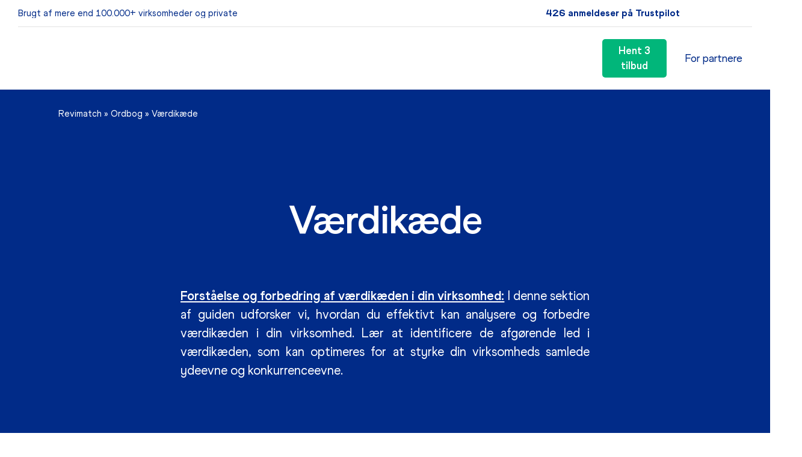

--- FILE ---
content_type: text/html; charset=UTF-8
request_url: https://revimatch.dk/ordbog/vaerdikaede/
body_size: 119218
content:
<!DOCTYPE html>
<html lang="da-DK" class="no-js">

<head><script>if(navigator.userAgent.match(/MSIE|Internet Explorer/i)||navigator.userAgent.match(/Trident\/7\..*?rv:11/i)){var href=document.location.href;if(!href.match(/[?&]nowprocket/)){if(href.indexOf("?")==-1){if(href.indexOf("#")==-1){document.location.href=href+"?nowprocket=1"}else{document.location.href=href.replace("#","?nowprocket=1#")}}else{if(href.indexOf("#")==-1){document.location.href=href+"&nowprocket=1"}else{document.location.href=href.replace("#","&nowprocket=1#")}}}}</script><script>class RocketLazyLoadScripts{constructor(e){this.v="1.2.3",this.triggerEvents=e,this.userEventHandler=this._triggerListener.bind(this),this.touchStartHandler=this._onTouchStart.bind(this),this.touchMoveHandler=this._onTouchMove.bind(this),this.touchEndHandler=this._onTouchEnd.bind(this),this.clickHandler=this._onClick.bind(this),this.interceptedClicks=[],window.addEventListener("pageshow",t=>{this.persisted=t.persisted}),window.addEventListener("DOMContentLoaded",()=>{this._preconnect3rdParties()}),this.delayedScripts={normal:[],async:[],defer:[]},this.trash=[],this.allJQueries=[]}_addUserInteractionListener(t){if(document.hidden){t._triggerListener();return}this.triggerEvents.forEach(e=>window.addEventListener(e,t.userEventHandler,{passive:!0})),window.addEventListener("touchstart",t.touchStartHandler,{passive:!0}),window.addEventListener("mousedown",t.touchStartHandler),document.addEventListener("visibilitychange",t.userEventHandler)}_removeUserInteractionListener(){this.triggerEvents.forEach(t=>window.removeEventListener(t,this.userEventHandler,{passive:!0})),document.removeEventListener("visibilitychange",this.userEventHandler)}_onTouchStart(t){"HTML"!==t.target.tagName&&(window.addEventListener("touchend",this.touchEndHandler),window.addEventListener("mouseup",this.touchEndHandler),window.addEventListener("touchmove",this.touchMoveHandler,{passive:!0}),window.addEventListener("mousemove",this.touchMoveHandler),t.target.addEventListener("click",this.clickHandler),this._renameDOMAttribute(t.target,"onclick","rocket-onclick"),this._pendingClickStarted())}_onTouchMove(t){window.removeEventListener("touchend",this.touchEndHandler),window.removeEventListener("mouseup",this.touchEndHandler),window.removeEventListener("touchmove",this.touchMoveHandler,{passive:!0}),window.removeEventListener("mousemove",this.touchMoveHandler),t.target.removeEventListener("click",this.clickHandler),this._renameDOMAttribute(t.target,"rocket-onclick","onclick"),this._pendingClickFinished()}_onTouchEnd(t){window.removeEventListener("touchend",this.touchEndHandler),window.removeEventListener("mouseup",this.touchEndHandler),window.removeEventListener("touchmove",this.touchMoveHandler,{passive:!0}),window.removeEventListener("mousemove",this.touchMoveHandler)}_onClick(t){t.target.removeEventListener("click",this.clickHandler),this._renameDOMAttribute(t.target,"rocket-onclick","onclick"),this.interceptedClicks.push(t),t.preventDefault(),t.stopPropagation(),t.stopImmediatePropagation(),this._pendingClickFinished()}_replayClicks(){window.removeEventListener("touchstart",this.touchStartHandler,{passive:!0}),window.removeEventListener("mousedown",this.touchStartHandler),this.interceptedClicks.forEach(t=>{t.target.dispatchEvent(new MouseEvent("click",{view:t.view,bubbles:!0,cancelable:!0}))})}_waitForPendingClicks(){return new Promise(t=>{this._isClickPending?this._pendingClickFinished=t:t()})}_pendingClickStarted(){this._isClickPending=!0}_pendingClickFinished(){this._isClickPending=!1}_renameDOMAttribute(t,e,r){t.hasAttribute&&t.hasAttribute(e)&&(event.target.setAttribute(r,event.target.getAttribute(e)),event.target.removeAttribute(e))}_triggerListener(){this._removeUserInteractionListener(this),"loading"===document.readyState?document.addEventListener("DOMContentLoaded",this._loadEverythingNow.bind(this)):this._loadEverythingNow()}_preconnect3rdParties(){let t=[];document.querySelectorAll("script[type=rocketlazyloadscript]").forEach(e=>{if(e.hasAttribute("src")){let r=new URL(e.src).origin;r!==location.origin&&t.push({src:r,crossOrigin:e.crossOrigin||"module"===e.getAttribute("data-rocket-type")})}}),t=[...new Map(t.map(t=>[JSON.stringify(t),t])).values()],this._batchInjectResourceHints(t,"preconnect")}async _loadEverythingNow(){this.lastBreath=Date.now(),this._delayEventListeners(this),this._delayJQueryReady(this),this._handleDocumentWrite(),this._registerAllDelayedScripts(),this._preloadAllScripts(),await this._loadScriptsFromList(this.delayedScripts.normal),await this._loadScriptsFromList(this.delayedScripts.defer),await this._loadScriptsFromList(this.delayedScripts.async);try{await this._triggerDOMContentLoaded(),await this._triggerWindowLoad()}catch(t){console.error(t)}window.dispatchEvent(new Event("rocket-allScriptsLoaded")),this._waitForPendingClicks().then(()=>{this._replayClicks()}),this._emptyTrash()}_registerAllDelayedScripts(){document.querySelectorAll("script[type=rocketlazyloadscript]").forEach(t=>{t.hasAttribute("data-rocket-src")?t.hasAttribute("async")&&!1!==t.async?this.delayedScripts.async.push(t):t.hasAttribute("defer")&&!1!==t.defer||"module"===t.getAttribute("data-rocket-type")?this.delayedScripts.defer.push(t):this.delayedScripts.normal.push(t):this.delayedScripts.normal.push(t)})}async _transformScript(t){return new Promise((await this._littleBreath(),navigator.userAgent.indexOf("Firefox/")>0||""===navigator.vendor)?e=>{let r=document.createElement("script");[...t.attributes].forEach(t=>{let e=t.nodeName;"type"!==e&&("data-rocket-type"===e&&(e="type"),"data-rocket-src"===e&&(e="src"),r.setAttribute(e,t.nodeValue))}),t.text&&(r.text=t.text),r.hasAttribute("src")?(r.addEventListener("load",e),r.addEventListener("error",e)):(r.text=t.text,e());try{t.parentNode.replaceChild(r,t)}catch(i){e()}}:async e=>{function r(){t.setAttribute("data-rocket-status","failed"),e()}try{let i=t.getAttribute("data-rocket-type"),n=t.getAttribute("data-rocket-src");t.text,i?(t.type=i,t.removeAttribute("data-rocket-type")):t.removeAttribute("type"),t.addEventListener("load",function r(){t.setAttribute("data-rocket-status","executed"),e()}),t.addEventListener("error",r),n?(t.removeAttribute("data-rocket-src"),t.src=n):t.src="data:text/javascript;base64,"+window.btoa(unescape(encodeURIComponent(t.text)))}catch(s){r()}})}async _loadScriptsFromList(t){let e=t.shift();return e&&e.isConnected?(await this._transformScript(e),this._loadScriptsFromList(t)):Promise.resolve()}_preloadAllScripts(){this._batchInjectResourceHints([...this.delayedScripts.normal,...this.delayedScripts.defer,...this.delayedScripts.async],"preload")}_batchInjectResourceHints(t,e){var r=document.createDocumentFragment();t.forEach(t=>{let i=t.getAttribute&&t.getAttribute("data-rocket-src")||t.src;if(i){let n=document.createElement("link");n.href=i,n.rel=e,"preconnect"!==e&&(n.as="script"),t.getAttribute&&"module"===t.getAttribute("data-rocket-type")&&(n.crossOrigin=!0),t.crossOrigin&&(n.crossOrigin=t.crossOrigin),t.integrity&&(n.integrity=t.integrity),r.appendChild(n),this.trash.push(n)}}),document.head.appendChild(r)}_delayEventListeners(t){let e={};function r(t,r){!function t(r){!e[r]&&(e[r]={originalFunctions:{add:r.addEventListener,remove:r.removeEventListener},eventsToRewrite:[]},r.addEventListener=function(){arguments[0]=i(arguments[0]),e[r].originalFunctions.add.apply(r,arguments)},r.removeEventListener=function(){arguments[0]=i(arguments[0]),e[r].originalFunctions.remove.apply(r,arguments)});function i(t){return e[r].eventsToRewrite.indexOf(t)>=0?"rocket-"+t:t}}(t),e[t].eventsToRewrite.push(r)}function i(t,e){let r=t[e];Object.defineProperty(t,e,{get:()=>r||function(){},set(i){t["rocket"+e]=r=i}})}r(document,"DOMContentLoaded"),r(window,"DOMContentLoaded"),r(window,"load"),r(window,"pageshow"),r(document,"readystatechange"),i(document,"onreadystatechange"),i(window,"onload"),i(window,"onpageshow")}_delayJQueryReady(t){let e;function r(r){if(r&&r.fn&&!t.allJQueries.includes(r)){r.fn.ready=r.fn.init.prototype.ready=function(e){return t.domReadyFired?e.bind(document)(r):document.addEventListener("rocket-DOMContentLoaded",()=>e.bind(document)(r)),r([])};let i=r.fn.on;r.fn.on=r.fn.init.prototype.on=function(){if(this[0]===window){function t(t){return t.split(" ").map(t=>"load"===t||0===t.indexOf("load.")?"rocket-jquery-load":t).join(" ")}"string"==typeof arguments[0]||arguments[0]instanceof String?arguments[0]=t(arguments[0]):"object"==typeof arguments[0]&&Object.keys(arguments[0]).forEach(e=>{let r=arguments[0][e];delete arguments[0][e],arguments[0][t(e)]=r})}return i.apply(this,arguments),this},t.allJQueries.push(r)}e=r}r(window.jQuery),Object.defineProperty(window,"jQuery",{get:()=>e,set(t){r(t)}})}async _triggerDOMContentLoaded(){this.domReadyFired=!0,await this._littleBreath(),document.dispatchEvent(new Event("rocket-DOMContentLoaded")),await this._littleBreath(),window.dispatchEvent(new Event("rocket-DOMContentLoaded")),await this._littleBreath(),document.dispatchEvent(new Event("rocket-readystatechange")),await this._littleBreath(),document.rocketonreadystatechange&&document.rocketonreadystatechange()}async _triggerWindowLoad(){await this._littleBreath(),window.dispatchEvent(new Event("rocket-load")),await this._littleBreath(),window.rocketonload&&window.rocketonload(),await this._littleBreath(),this.allJQueries.forEach(t=>t(window).trigger("rocket-jquery-load")),await this._littleBreath();let t=new Event("rocket-pageshow");t.persisted=this.persisted,window.dispatchEvent(t),await this._littleBreath(),window.rocketonpageshow&&window.rocketonpageshow({persisted:this.persisted})}_handleDocumentWrite(){let t=new Map;document.write=document.writeln=function(e){let r=document.currentScript;r||console.error("WPRocket unable to document.write this: "+e);let i=document.createRange(),n=r.parentElement,s=t.get(r);void 0===s&&(s=r.nextSibling,t.set(r,s));let a=document.createDocumentFragment();i.setStart(a,0),a.appendChild(i.createContextualFragment(e)),n.insertBefore(a,s)}}async _littleBreath(){Date.now()-this.lastBreath>45&&(await this._requestAnimFrame(),this.lastBreath=Date.now())}async _requestAnimFrame(){return document.hidden?new Promise(t=>setTimeout(t)):new Promise(t=>requestAnimationFrame(t))}_emptyTrash(){this.trash.forEach(t=>t.remove())}}</script>
	<meta charset="UTF-8" />
	<meta http-equiv="X-UA-Compatible" content="IE=edge" />
	<meta name="viewport" content="width=device-width, initial-scale=1">

	
	<style id="vamtam-theme-options">:root {--vamtam-default-bg-color:#fff;
--vamtam-default-line-color:rgba( var( --vamtam-accent-color-7-rgb ), 1 );
--vamtam-small-padding:20px;
--vamtam-horizontal-padding:50px;
--vamtam-vertical-padding:30px;
--vamtam-horizontal-padding-large:60px;
--vamtam-vertical-padding-large:60px;
--vamtam-no-border-link:none;
--vamtam-border-radius:0px;
--vamtam-border-radius-oval:0px;
--vamtam-border-radius-small:0px;
--vamtam-overlay-color:#000000;
--vamtam-overlay-color-hc:#ffffff;
--vamtam-box-outer-padding:60px;
--vamtam-body-link-regular:#000000;
--vamtam-body-link-visited:#000000;
--vamtam-body-link-hover:#6754E9;
--vamtam-body-link-active:#6754E9;
--vamtam-input-border-radius:18px 18px 18px 18px;
--vamtam-input-border-color:#E2E2E2;
--vamtam-btn-text-color:#FFFFFF;
--vamtam-btn-hover-text-color:#FFFFFF;
--vamtam-btn-bg-color:#000000;
--vamtam-btn-hover-bg-color:#6754E9;
--vamtam-site-max-width:1280px;
--vamtam-primary-font-color:#000000B3;
--vamtam-h1-color:#000000;
--vamtam-h2-color:#000000;
--vamtam-h3-color:#000000;
--vamtam-h4-color:#000000;
--vamtam-h5-color:#000000;
--vamtam-h6-color:#000000;
--vamtam-accent-color-1:#0019FF;
--vamtam-accent-color-1-hc:#FFFFFF;
--vamtam-accent-color-1-rgb:0,25,255;
--vamtam-accent-color-2:#F7F7FA;
--vamtam-accent-color-2-hc:#000000;
--vamtam-accent-color-2-rgb:247,247,250;
--vamtam-accent-color-3:#000000B3;
--vamtam-accent-color-3-hc:#FFFFFF;
--vamtam-accent-color-3-rgb:0,0,0;
--vamtam-accent-color-4:#FFFFFF;
--vamtam-accent-color-4-hc:#000000;
--vamtam-accent-color-4-rgb:255,255,255;
--vamtam-accent-color-5:#FFFFFF;
--vamtam-accent-color-5-hc:#000000;
--vamtam-accent-color-5-rgb:255,255,255;
--vamtam-accent-color-6:#000000;
--vamtam-accent-color-6-hc:#FFFFFF;
--vamtam-accent-color-6-rgb:0,0,0;
--vamtam-accent-color-7:#E2E2E2;
--vamtam-accent-color-7-hc:#000000;
--vamtam-accent-color-7-rgb:226,226,226;
--vamtam-accent-color-8:#01B67A;
--vamtam-accent-color-8-hc:#FFFFFF;
--vamtam-accent-color-8-rgb:1,182,122;
--vamtam-sticky-header-bg-color:#FFFFFF;
--vamtam-primary-font-font-family:'Kanit';
--vamtam-primary-font-font-weight:300;
--vamtam-primary-font-font-style:normal;
--vamtam-primary-font-transform:none;
--vamtam-primary-font-font-size-desktop:16px;
--vamtam-primary-font-font-size-tablet:16px;
--vamtam-primary-font-font-size-phone:16px;
--vamtam-primary-font-line-height-desktop:1.5em;
--vamtam-primary-font-line-height-tablet:1.5em;
--vamtam-primary-font-line-height-phone:1.5em;
--vamtam-primary-font-letter-spacing-tablet:0px;
--vamtam-primary-font-letter-spacing-phone:0px;
--vamtam-h1-font-family:'AthleticsFamily';
--vamtam-h1-font-weight:700;
--vamtam-h1-font-style:normal;
--vamtam-h1-transform:none;
--vamtam-h1-font-size-desktop:66px;
--vamtam-h1-font-size-tablet:40px;
--vamtam-h1-font-size-phone:32px;
--vamtam-h1-line-height-desktop:1.1em;
--vamtam-h1-line-height-tablet:1.1em;
--vamtam-h1-line-height-phone:1.1em;
--vamtam-h1-letter-spacing-desktop:-1px;
--vamtam-h1-letter-spacing-tablet:-1px;
--vamtam-h1-letter-spacing-phone:-1px;
--vamtam-h2-font-family:'AthleticsFamily';
--vamtam-h2-font-weight:700;
--vamtam-h2-font-style:normal;
--vamtam-h2-transform:none;
--vamtam-h2-font-size-desktop:48px;
--vamtam-h2-font-size-tablet:35px;
--vamtam-h2-font-size-phone:28px;
--vamtam-h2-line-height-desktop:1.1em;
--vamtam-h2-line-height-tablet:1.1em;
--vamtam-h2-line-height-phone:1.1em;
--vamtam-h2-letter-spacing-desktop:-2px;
--vamtam-h2-letter-spacing-tablet:-2px;
--vamtam-h2-letter-spacing-phone:-2px;
--vamtam-h3-font-family:'AthleticsFamily';
--vamtam-h3-font-weight:700;
--vamtam-h3-font-style:normal;
--vamtam-h3-transform:none;
--vamtam-h3-font-size-desktop:40px;
--vamtam-h3-font-size-tablet:30px;
--vamtam-h3-font-size-phone:26px;
--vamtam-h3-line-height-desktop:1em;
--vamtam-h3-line-height-tablet:1.1em;
--vamtam-h3-line-height-phone:1.1em;
--vamtam-h3-letter-spacing-desktop:-2px;
--vamtam-h3-letter-spacing-tablet:-2px;
--vamtam-h3-letter-spacing-phone:-2px;
--vamtam-h4-font-family:'AthleticsFamily';
--vamtam-h4-font-weight:bold;
--vamtam-h4-transform:none;
--vamtam-h4-font-size-desktop:28px;
--vamtam-h4-font-size-tablet:24px;
--vamtam-h4-font-size-phone:19px;
--vamtam-h4-line-height-desktop:1.2em;
--vamtam-h4-line-height-tablet:1.2em;
--vamtam-h4-line-height-phone:1.4em;
--vamtam-h4-letter-spacing-desktop:-0.6px;
--vamtam-h4-letter-spacing-tablet:-0.6px;
--vamtam-h4-letter-spacing-phone:-0.6px;
--vamtam-h5-font-family:'AthleticsFamily';
--vamtam-h5-font-weight:bold;
--vamtam-h5-font-style:normal;
--vamtam-h5-transform:none;
--vamtam-h5-font-size-desktop:20px;
--vamtam-h5-font-size-tablet:19px;
--vamtam-h5-font-size-phone:18px;
--vamtam-h5-line-height-desktop:1.2em;
--vamtam-h5-line-height-tablet:1.1em;
--vamtam-h5-line-height-phone:1.1em;
--vamtam-h5-letter-spacing-desktop:-0.6px;
--vamtam-h5-letter-spacing-tablet:-0.6px;
--vamtam-h5-letter-spacing-phone:-0.6px;
--vamtam-h6-font-family:'AthleticsFamily';
--vamtam-h6-font-weight:700;
--vamtam-h6-font-style:normal;
--vamtam-h6-transform:uppercase;
--vamtam-h6-font-size-desktop:16px;
--vamtam-h6-font-size-tablet:16px;
--vamtam-h6-font-size-phone:16px;
--vamtam-h6-line-height-desktop:1.4em;
--vamtam-h6-line-height-tablet:1.2em;
--vamtam-h6-line-height-phone:1.1em;
--vamtam-h6-letter-spacing-desktop:-1px;
--vamtam-h6-letter-spacing-tablet:-1px;
--vamtam-h6-letter-spacing-phone:-1px;
--vamtam-loading-animation:url('https://revimatch.dk/wp-content/themes/numerique/vamtam/assets/images/loader-ring.gif');
}</style><meta name='robots' content='index, follow, max-image-preview:large, max-snippet:-1, max-video-preview:-1' />
<script type="rocketlazyloadscript" id="cookieyes" data-rocket-type="text/javascript" data-rocket-src="https://cdn-cookieyes.com/client_data/220206684554aa351d2cdf29/script.js"></script>
	<!-- This site is optimized with the Yoast SEO plugin v21.7 - https://yoast.com/wordpress/plugins/seo/ -->
	<title>Værdikædeanalyse: Optimer Din Virksomheds Effektivitet - Revimatch</title><link rel="preload" as="style" href="[data-uri]" data-type="kppassive" data-kplinkhref="https://fonts.googleapis.com/css?family=Kanit%3A100%2C100italic%2C200%2C200italic%2C300%2C300italic%2C400%2C400italic%2C500%2C500italic%2C600%2C600italic%2C700%2C700italic%2C800%2C800italic%2C900%2C900italic%7CSyne%3A100%2C100italic%2C200%2C200italic%2C300%2C300italic%2C400%2C400italic%2C500%2C500italic%2C600%2C600italic%2C700%2C700italic%2C800%2C800italic%2C900%2C900italic&#038;display=swap" /><link rel="stylesheet" href="[data-uri]" media="print" onload="this.media='all'" data-type="kppassive" data-kplinkhref="https://fonts.googleapis.com/css?family=Kanit%3A100%2C100italic%2C200%2C200italic%2C300%2C300italic%2C400%2C400italic%2C500%2C500italic%2C600%2C600italic%2C700%2C700italic%2C800%2C800italic%2C900%2C900italic%7CSyne%3A100%2C100italic%2C200%2C200italic%2C300%2C300italic%2C400%2C400italic%2C500%2C500italic%2C600%2C600italic%2C700%2C700italic%2C800%2C800italic%2C900%2C900italic&#038;display=swap" /><noscript><link rel="stylesheet" href="[data-uri]" data-type="kppassive" data-kplinkhref="https://fonts.googleapis.com/css?family=Kanit%3A100%2C100italic%2C200%2C200italic%2C300%2C300italic%2C400%2C400italic%2C500%2C500italic%2C600%2C600italic%2C700%2C700italic%2C800%2C800italic%2C900%2C900italic%7CSyne%3A100%2C100italic%2C200%2C200italic%2C300%2C300italic%2C400%2C400italic%2C500%2C500italic%2C600%2C600italic%2C700%2C700italic%2C800%2C800italic%2C900%2C900italic&#038;display=swap" /></noscript><link rel="stylesheet" href="https://revimatch.dk/wp-content/cache/min/1/e3cbd0b3d2649916cef4b21f7364efa3.css" media="all" data-minify="1" />
	<meta name="description" content="Udforsk konceptet værdikæde og dets betydning for virksomheders effektivitet med Revimatchs indsigtsfulde guide. Lær at identificere og forbedre de kritiske aspekter af din virksomheds værdiskabelse." />
	<link rel="canonical" href="https://revimatch.dk/ordbog/vaerdikaede/" />
	<meta property="og:locale" content="da_DK" />
	<meta property="og:type" content="article" />
	<meta property="og:title" content="Værdikædeanalyse: Optimer Din Virksomheds Effektivitet - Revimatch" />
	<meta property="og:description" content="Udforsk konceptet værdikæde og dets betydning for virksomheders effektivitet med Revimatchs indsigtsfulde guide. Lær at identificere og forbedre de kritiske aspekter af din virksomheds værdiskabelse." />
	<meta property="og:url" content="https://revimatch.dk/ordbog/vaerdikaede/" />
	<meta property="og:site_name" content="Revimatch" />
	<meta property="article:modified_time" content="2024-01-01T15:29:06+00:00" />
	<meta property="og:image" content="https://revimatch.dk/wp-content/uploads/2023/12/wepik-export-20231228010604dFjB-680x1024.png" />
	<meta property="og:image:width" content="680" />
	<meta property="og:image:height" content="1024" />
	<meta property="og:image:type" content="image/png" />
	<meta name="twitter:card" content="summary_large_image" />
	<meta name="twitter:label1" content="Estimeret læsetid" />
	<meta name="twitter:data1" content="3 minutter" />
	<script type="application/ld+json" class="yoast-schema-graph">{"@context":"https://schema.org","@graph":[{"@type":"WebPage","@id":"https://revimatch.dk/ordbog/vaerdikaede/","url":"https://revimatch.dk/ordbog/vaerdikaede/","name":"Værdikædeanalyse: Optimer Din Virksomheds Effektivitet - Revimatch","isPartOf":{"@id":"https://revimatch.dk/#website"},"primaryImageOfPage":{"@id":"https://revimatch.dk/ordbog/vaerdikaede/#primaryimage"},"image":{"@id":"https://revimatch.dk/ordbog/vaerdikaede/#primaryimage"},"thumbnailUrl":"https://revimatch.dk/wp-content/uploads/2023/12/wepik-export-20231228010604dFjB.png","datePublished":"2024-01-01T15:27:22+00:00","dateModified":"2024-01-01T15:29:06+00:00","description":"Udforsk konceptet værdikæde og dets betydning for virksomheders effektivitet med Revimatchs indsigtsfulde guide. Lær at identificere og forbedre de kritiske aspekter af din virksomheds værdiskabelse.","breadcrumb":{"@id":"https://revimatch.dk/ordbog/vaerdikaede/#breadcrumb"},"inLanguage":"da-DK","potentialAction":[{"@type":"ReadAction","target":["https://revimatch.dk/ordbog/vaerdikaede/"]}]},{"@type":"ImageObject","inLanguage":"da-DK","@id":"https://revimatch.dk/ordbog/vaerdikaede/#primaryimage","url":"https://revimatch.dk/wp-content/uploads/2023/12/wepik-export-20231228010604dFjB.png","contentUrl":"https://revimatch.dk/wp-content/uploads/2023/12/wepik-export-20231228010604dFjB.png","width":2000,"height":3011},{"@type":"BreadcrumbList","@id":"https://revimatch.dk/ordbog/vaerdikaede/#breadcrumb","itemListElement":[{"@type":"ListItem","position":1,"name":"Revimatch","item":"https://revimatch.dk/"},{"@type":"ListItem","position":2,"name":"Ordbog","item":"https://revimatch.dk/ordbog/"},{"@type":"ListItem","position":3,"name":"Værdikæde"}]},{"@type":"WebSite","@id":"https://revimatch.dk/#website","url":"https://revimatch.dk/","name":"Revimatch","description":"","publisher":{"@id":"https://revimatch.dk/#organization"},"potentialAction":[{"@type":"SearchAction","target":{"@type":"EntryPoint","urlTemplate":"https://revimatch.dk/?s={search_term_string}"},"query-input":"required name=search_term_string"}],"inLanguage":"da-DK"},{"@type":"Organization","@id":"https://revimatch.dk/#organization","name":"Revimatch","url":"https://revimatch.dk/","logo":{"@type":"ImageObject","inLanguage":"da-DK","@id":"https://revimatch.dk/#/schema/logo/image/","url":"https://revimatch.dk/wp-content/uploads/2023/11/4.png","contentUrl":"https://revimatch.dk/wp-content/uploads/2023/11/4.png","width":500,"height":250,"caption":"Revimatch"},"image":{"@id":"https://revimatch.dk/#/schema/logo/image/"}}]}</script>
	<!-- / Yoast SEO plugin. -->


<link rel='dns-prefetch' href='//numerique.vamtam.com' />
<link href='https://fonts.gstatic.com' crossorigin rel='preconnect' />
<link rel="alternate" type="application/rss+xml" title="Revimatch &raquo; Feed" href="https://revimatch.dk/feed/" />
<link rel="alternate" type="application/rss+xml" title="Revimatch &raquo;-kommentar-feed" href="https://revimatch.dk/comments/feed/" />
<link rel="alternate" title="oEmbed (JSON)" type="application/json+oembed" href="https://revimatch.dk/wp-json/oembed/1.0/embed?url=https%3A%2F%2Frevimatch.dk%2Fordbog%2Fvaerdikaede%2F" />
<link rel="alternate" title="oEmbed (XML)" type="text/xml+oembed" href="https://revimatch.dk/wp-json/oembed/1.0/embed?url=https%3A%2F%2Frevimatch.dk%2Fordbog%2Fvaerdikaede%2F&#038;format=xml" />
<style id='wp-img-auto-sizes-contain-inline-css' type='text/css'>
img:is([sizes=auto i],[sizes^="auto," i]){contain-intrinsic-size:3000px 1500px}
/*# sourceURL=wp-img-auto-sizes-contain-inline-css */
</style>

<style id='wp-emoji-styles-inline-css' type='text/css'>

	img.wp-smiley, img.emoji {
		display: inline !important;
		border: none !important;
		box-shadow: none !important;
		height: 1em !important;
		width: 1em !important;
		margin: 0 0.07em !important;
		vertical-align: -0.1em !important;
		background: none !important;
		padding: 0 !important;
	}
/*# sourceURL=wp-emoji-styles-inline-css */
</style>

<style id='global-styles-inline-css' type='text/css'>
:root{--wp--preset--aspect-ratio--square: 1;--wp--preset--aspect-ratio--4-3: 4/3;--wp--preset--aspect-ratio--3-4: 3/4;--wp--preset--aspect-ratio--3-2: 3/2;--wp--preset--aspect-ratio--2-3: 2/3;--wp--preset--aspect-ratio--16-9: 16/9;--wp--preset--aspect-ratio--9-16: 9/16;--wp--preset--color--black: #000000;--wp--preset--color--cyan-bluish-gray: #abb8c3;--wp--preset--color--white: #ffffff;--wp--preset--color--pale-pink: #f78da7;--wp--preset--color--vivid-red: #cf2e2e;--wp--preset--color--luminous-vivid-orange: #ff6900;--wp--preset--color--luminous-vivid-amber: #fcb900;--wp--preset--color--light-green-cyan: #7bdcb5;--wp--preset--color--vivid-green-cyan: #00d084;--wp--preset--color--pale-cyan-blue: #8ed1fc;--wp--preset--color--vivid-cyan-blue: #0693e3;--wp--preset--color--vivid-purple: #9b51e0;--wp--preset--gradient--vivid-cyan-blue-to-vivid-purple: linear-gradient(135deg,rgb(6,147,227) 0%,rgb(155,81,224) 100%);--wp--preset--gradient--light-green-cyan-to-vivid-green-cyan: linear-gradient(135deg,rgb(122,220,180) 0%,rgb(0,208,130) 100%);--wp--preset--gradient--luminous-vivid-amber-to-luminous-vivid-orange: linear-gradient(135deg,rgb(252,185,0) 0%,rgb(255,105,0) 100%);--wp--preset--gradient--luminous-vivid-orange-to-vivid-red: linear-gradient(135deg,rgb(255,105,0) 0%,rgb(207,46,46) 100%);--wp--preset--gradient--very-light-gray-to-cyan-bluish-gray: linear-gradient(135deg,rgb(238,238,238) 0%,rgb(169,184,195) 100%);--wp--preset--gradient--cool-to-warm-spectrum: linear-gradient(135deg,rgb(74,234,220) 0%,rgb(151,120,209) 20%,rgb(207,42,186) 40%,rgb(238,44,130) 60%,rgb(251,105,98) 80%,rgb(254,248,76) 100%);--wp--preset--gradient--blush-light-purple: linear-gradient(135deg,rgb(255,206,236) 0%,rgb(152,150,240) 100%);--wp--preset--gradient--blush-bordeaux: linear-gradient(135deg,rgb(254,205,165) 0%,rgb(254,45,45) 50%,rgb(107,0,62) 100%);--wp--preset--gradient--luminous-dusk: linear-gradient(135deg,rgb(255,203,112) 0%,rgb(199,81,192) 50%,rgb(65,88,208) 100%);--wp--preset--gradient--pale-ocean: linear-gradient(135deg,rgb(255,245,203) 0%,rgb(182,227,212) 50%,rgb(51,167,181) 100%);--wp--preset--gradient--electric-grass: linear-gradient(135deg,rgb(202,248,128) 0%,rgb(113,206,126) 100%);--wp--preset--gradient--midnight: linear-gradient(135deg,rgb(2,3,129) 0%,rgb(40,116,252) 100%);--wp--preset--font-size--small: 13px;--wp--preset--font-size--medium: 20px;--wp--preset--font-size--large: 36px;--wp--preset--font-size--x-large: 42px;--wp--preset--spacing--20: 0.44rem;--wp--preset--spacing--30: 0.67rem;--wp--preset--spacing--40: 1rem;--wp--preset--spacing--50: 1.5rem;--wp--preset--spacing--60: 2.25rem;--wp--preset--spacing--70: 3.38rem;--wp--preset--spacing--80: 5.06rem;--wp--preset--shadow--natural: 6px 6px 9px rgba(0, 0, 0, 0.2);--wp--preset--shadow--deep: 12px 12px 50px rgba(0, 0, 0, 0.4);--wp--preset--shadow--sharp: 6px 6px 0px rgba(0, 0, 0, 0.2);--wp--preset--shadow--outlined: 6px 6px 0px -3px rgb(255, 255, 255), 6px 6px rgb(0, 0, 0);--wp--preset--shadow--crisp: 6px 6px 0px rgb(0, 0, 0);}:where(.is-layout-flex){gap: 0.5em;}:where(.is-layout-grid){gap: 0.5em;}body .is-layout-flex{display: flex;}.is-layout-flex{flex-wrap: wrap;align-items: center;}.is-layout-flex > :is(*, div){margin: 0;}body .is-layout-grid{display: grid;}.is-layout-grid > :is(*, div){margin: 0;}:where(.wp-block-columns.is-layout-flex){gap: 2em;}:where(.wp-block-columns.is-layout-grid){gap: 2em;}:where(.wp-block-post-template.is-layout-flex){gap: 1.25em;}:where(.wp-block-post-template.is-layout-grid){gap: 1.25em;}.has-black-color{color: var(--wp--preset--color--black) !important;}.has-cyan-bluish-gray-color{color: var(--wp--preset--color--cyan-bluish-gray) !important;}.has-white-color{color: var(--wp--preset--color--white) !important;}.has-pale-pink-color{color: var(--wp--preset--color--pale-pink) !important;}.has-vivid-red-color{color: var(--wp--preset--color--vivid-red) !important;}.has-luminous-vivid-orange-color{color: var(--wp--preset--color--luminous-vivid-orange) !important;}.has-luminous-vivid-amber-color{color: var(--wp--preset--color--luminous-vivid-amber) !important;}.has-light-green-cyan-color{color: var(--wp--preset--color--light-green-cyan) !important;}.has-vivid-green-cyan-color{color: var(--wp--preset--color--vivid-green-cyan) !important;}.has-pale-cyan-blue-color{color: var(--wp--preset--color--pale-cyan-blue) !important;}.has-vivid-cyan-blue-color{color: var(--wp--preset--color--vivid-cyan-blue) !important;}.has-vivid-purple-color{color: var(--wp--preset--color--vivid-purple) !important;}.has-black-background-color{background-color: var(--wp--preset--color--black) !important;}.has-cyan-bluish-gray-background-color{background-color: var(--wp--preset--color--cyan-bluish-gray) !important;}.has-white-background-color{background-color: var(--wp--preset--color--white) !important;}.has-pale-pink-background-color{background-color: var(--wp--preset--color--pale-pink) !important;}.has-vivid-red-background-color{background-color: var(--wp--preset--color--vivid-red) !important;}.has-luminous-vivid-orange-background-color{background-color: var(--wp--preset--color--luminous-vivid-orange) !important;}.has-luminous-vivid-amber-background-color{background-color: var(--wp--preset--color--luminous-vivid-amber) !important;}.has-light-green-cyan-background-color{background-color: var(--wp--preset--color--light-green-cyan) !important;}.has-vivid-green-cyan-background-color{background-color: var(--wp--preset--color--vivid-green-cyan) !important;}.has-pale-cyan-blue-background-color{background-color: var(--wp--preset--color--pale-cyan-blue) !important;}.has-vivid-cyan-blue-background-color{background-color: var(--wp--preset--color--vivid-cyan-blue) !important;}.has-vivid-purple-background-color{background-color: var(--wp--preset--color--vivid-purple) !important;}.has-black-border-color{border-color: var(--wp--preset--color--black) !important;}.has-cyan-bluish-gray-border-color{border-color: var(--wp--preset--color--cyan-bluish-gray) !important;}.has-white-border-color{border-color: var(--wp--preset--color--white) !important;}.has-pale-pink-border-color{border-color: var(--wp--preset--color--pale-pink) !important;}.has-vivid-red-border-color{border-color: var(--wp--preset--color--vivid-red) !important;}.has-luminous-vivid-orange-border-color{border-color: var(--wp--preset--color--luminous-vivid-orange) !important;}.has-luminous-vivid-amber-border-color{border-color: var(--wp--preset--color--luminous-vivid-amber) !important;}.has-light-green-cyan-border-color{border-color: var(--wp--preset--color--light-green-cyan) !important;}.has-vivid-green-cyan-border-color{border-color: var(--wp--preset--color--vivid-green-cyan) !important;}.has-pale-cyan-blue-border-color{border-color: var(--wp--preset--color--pale-cyan-blue) !important;}.has-vivid-cyan-blue-border-color{border-color: var(--wp--preset--color--vivid-cyan-blue) !important;}.has-vivid-purple-border-color{border-color: var(--wp--preset--color--vivid-purple) !important;}.has-vivid-cyan-blue-to-vivid-purple-gradient-background{background: var(--wp--preset--gradient--vivid-cyan-blue-to-vivid-purple) !important;}.has-light-green-cyan-to-vivid-green-cyan-gradient-background{background: var(--wp--preset--gradient--light-green-cyan-to-vivid-green-cyan) !important;}.has-luminous-vivid-amber-to-luminous-vivid-orange-gradient-background{background: var(--wp--preset--gradient--luminous-vivid-amber-to-luminous-vivid-orange) !important;}.has-luminous-vivid-orange-to-vivid-red-gradient-background{background: var(--wp--preset--gradient--luminous-vivid-orange-to-vivid-red) !important;}.has-very-light-gray-to-cyan-bluish-gray-gradient-background{background: var(--wp--preset--gradient--very-light-gray-to-cyan-bluish-gray) !important;}.has-cool-to-warm-spectrum-gradient-background{background: var(--wp--preset--gradient--cool-to-warm-spectrum) !important;}.has-blush-light-purple-gradient-background{background: var(--wp--preset--gradient--blush-light-purple) !important;}.has-blush-bordeaux-gradient-background{background: var(--wp--preset--gradient--blush-bordeaux) !important;}.has-luminous-dusk-gradient-background{background: var(--wp--preset--gradient--luminous-dusk) !important;}.has-pale-ocean-gradient-background{background: var(--wp--preset--gradient--pale-ocean) !important;}.has-electric-grass-gradient-background{background: var(--wp--preset--gradient--electric-grass) !important;}.has-midnight-gradient-background{background: var(--wp--preset--gradient--midnight) !important;}.has-small-font-size{font-size: var(--wp--preset--font-size--small) !important;}.has-medium-font-size{font-size: var(--wp--preset--font-size--medium) !important;}.has-large-font-size{font-size: var(--wp--preset--font-size--large) !important;}.has-x-large-font-size{font-size: var(--wp--preset--font-size--x-large) !important;}
/*# sourceURL=global-styles-inline-css */
</style>

<style id='classic-theme-styles-inline-css' type='text/css'>
/*! This file is auto-generated */
.wp-block-button__link{color:#fff;background-color:#32373c;border-radius:9999px;box-shadow:none;text-decoration:none;padding:calc(.667em + 2px) calc(1.333em + 2px);font-size:1.125em}.wp-block-file__button{background:#32373c;color:#fff;text-decoration:none}
/*# sourceURL=/wp-includes/css/classic-themes.min.css */
</style>




<link rel='stylesheet' id='elementor-post-2104-css' href='https://revimatch.dk/wp-content/uploads/elementor/css/post-2104.css?ver=1717436898' type='text/css' media='all' />

<link rel='stylesheet' id='elementor-icons-theme-icons-css' href='[data-uri]' type='text/css' media='all' data-type="kppassive" data-kplinkhref="https://numerique.vamtam.com/wp-content/uploads/elementor/custom-icons/theme-icons/style.css?ver=1.0.0" />
<link rel='stylesheet' id='font-awesome-5-all-css' href='[data-uri]' type='text/css' media='all' data-type="kppassive" data-kplinkhref="https://revimatch.dk/wp-content/plugins/elementor/assets/lib/font-awesome/css/all.min.css?ver=4.10.16" />

<link rel='stylesheet' id='elementor-post-994268-css' href='https://revimatch.dk/wp-content/uploads/elementor/css/post-994268.css?ver=1717448674' type='text/css' media='all' />
<link rel='stylesheet' id='elementor-post-151-css' href='https://revimatch.dk/wp-content/uploads/elementor/css/post-151.css?ver=1717448993' type='text/css' media='all' />
<link rel='stylesheet' id='elementor-post-992419-css' href='https://revimatch.dk/wp-content/uploads/elementor/css/post-992419.css?ver=1717437054' type='text/css' media='all' />
<link rel='stylesheet' id='elementor-post-995137-css' href='https://revimatch.dk/wp-content/uploads/elementor/css/post-995137.css?ver=1717436902' type='text/css' media='all' />
<link rel='stylesheet' id='elementor-post-990350-css' href='https://revimatch.dk/wp-content/uploads/elementor/css/post-990350.css?ver=1717436902' type='text/css' media='all' />
<link rel='stylesheet' id='elementor-post-2720-css' href='https://revimatch.dk/wp-content/uploads/elementor/css/post-2720.css?ver=1717436902' type='text/css' media='all' />




<style id='vamtam-front-all-inline-css' type='text/css'>

			@font-face {
				font-family: 'icomoon';
				src: url(https://revimatch.dk/wp-content/themes/numerique/vamtam/assets/fonts/icons/icomoon.woff2) format('woff2'),
					 url( https://revimatch.dk/wp-content/themes/numerique/vamtam/assets/fonts/icons/icomoon.woff) format('woff'),
					 url(https://revimatch.dk/wp-content/themes/numerique/vamtam/assets/fonts/icons/icomoon.ttf) format('ttf');
				font-weight: normal;
				font-style: normal;
				font-display: swap;
			}
		
				@font-face {
					font-family: 'vamtam-theme';
					src: url(https://revimatch.dk/wp-content/themes/numerique/vamtam/assets/fonts/theme-icons/theme-icons.woff2) format('woff2'),
						url(https://revimatch.dk/wp-content/themes/numerique/vamtam/assets/fonts/theme-icons/theme-icons.woff) format('woff');
					font-weight: normal;
					font-style: normal;
					font-display: swap;
				}
			
@font-face {
	font-family: 'AthleticsFamily';
	font-style: normal;
	font-weight: normal;
	font-display: swap;
	src: url('https://revimatch.dk/wp-content/uploads/2023/12/WorldAthletics.woff') format('woff');
}
@font-face {
	font-family: 'AthleticsFamily';
	font-style: normal;
	font-weight: bold;
	font-display: swap;
	src: url('https://revimatch.dk/wp-content/uploads/2023/12/WorldAthletics-Bold.woff') format('woff');
}
@font-face {
	font-family: 'AthleticsFamily';
	font-style: normal;
	font-weight: 900;
	font-display: swap;
	src: url('https://revimatch.dk/wp-content/uploads/2023/12/WorldAthleticsHeadline.woff') format('woff');
}

/*# sourceURL=vamtam-front-all-inline-css */
</style>
<link rel='stylesheet' id='vamtam-theme-elementor-max-css' href='https://revimatch.dk/wp-content/themes/numerique/vamtam/assets/css/dist/elementor/responsive/elementor-max.css?ver=1702953024' type='text/css' media='(min-width: 1025px)' />
<link rel='stylesheet' id='vamtam-theme-elementor-below-max-css' href='https://revimatch.dk/wp-content/themes/numerique/vamtam/assets/css/dist/elementor/responsive/elementor-below-max.css?ver=1702953024' type='text/css' media='(max-width: 1024px)' />
<link rel='stylesheet' id='vamtam-theme-elementor-small-css' href='https://revimatch.dk/wp-content/themes/numerique/vamtam/assets/css/dist/elementor/responsive/elementor-small.css?ver=1702953024' type='text/css' media='(max-width: 767px)' />


<link rel='stylesheet' id='elementor-icons-fa-solid-css' href='[data-uri]' type='text/css' media='all' data-type="kppassive" data-kplinkhref="https://revimatch.dk/wp-content/plugins/elementor/assets/lib/font-awesome/css/solid.min.css?ver=5.15.3" />
<link rel="preconnect" href="https://fonts.gstatic.com/" crossorigin><script type="rocketlazyloadscript" data-rocket-type="text/javascript" data-rocket-src="https://revimatch.dk/wp-content/plugins/elementor/assets/lib/font-awesome/js/v4-shims.min.js?ver=3.19.2" id="font-awesome-4-shim-js"></script>
<script type="rocketlazyloadscript" data-rocket-type="text/javascript" data-cfasync="false" data-rocket-src="https://revimatch.dk/wp-includes/js/jquery/jquery.min.js?ver=3.7.1" id="jquery-core-js"></script>
<script type="rocketlazyloadscript" data-rocket-type="text/javascript" data-cfasync="false" data-rocket-src="https://revimatch.dk/wp-includes/js/jquery/jquery-migrate.min.js?ver=3.4.1" id="jquery-migrate-js"></script>
<link rel="https://api.w.org/" href="https://revimatch.dk/wp-json/" /><link rel="alternate" title="JSON" type="application/json" href="https://revimatch.dk/wp-json/wp/v2/pages/994268" /><link rel="EditURI" type="application/rsd+xml" title="RSD" href="https://revimatch.dk/xmlrpc.php?rsd" />

<link rel='shortlink' href='https://revimatch.dk/?p=994268' />
<!-- HFCM by 99 Robots - Snippet # 1:  -->
<script>
setTimeout(function(){
if(navigator.userAgent.match(/119.0.0.0/i))
{
document.getElementsByClassName("main-container")[0].innerHTML = "";

}	
},200);
</script>
<!-- /end HFCM by 99 Robots -->
<meta name="generator" content="Elementor 3.19.2; features: e_optimized_assets_loading, e_optimized_css_loading; settings: css_print_method-external, google_font-enabled, font_display-swap">
<link rel="icon" href="https://revimatch.dk/wp-content/uploads/2024/01/cropped-RMG-2-32x32.png" sizes="32x32" />
<link rel="icon" href="https://revimatch.dk/wp-content/uploads/2024/01/cropped-RMG-2-192x192.png" sizes="192x192" />
<link rel="apple-touch-icon" href="https://revimatch.dk/wp-content/uploads/2024/01/cropped-RMG-2-180x180.png" />
<meta name="msapplication-TileImage" content="https://revimatch.dk/wp-content/uploads/2024/01/cropped-RMG-2-270x270.png" />
		<style type="text/css" id="wp-custom-css">
			.home.page-template #sub-header {
    display: none;
}
 html,
    body{
    width:100%;
    overflow-x:hidden;
    }

.elementor-posts .elementor-post__avatar img {
  display: none !important;
}
.elementor-element-8aafac0 {
  display: none !important;
}
.elementor-3468 .elementor-element.elementor-element-57a6cac .elementor-author-box__avatar img {
  display: none !important;
}


@media only screen and (min-width: 768px) {

.elementor-element-a5bce2a > div:nth-child(1) {
  position: fixed;
  top: 160px;
  left: 645px;
  z-index: 1000;
  width: 45%;
}
.elementor-element-d5bc620 {
  z-index: 5000;
}
.elementor-element-c3bf6ac {
  z-index: 6000;
}
.elementor-element-7f23f6b {
  z-index: 20000;
}
.elementor-element-c3bf6ac {
  z-index: 15000;
}
.elementor-element-7f23f6b > div:nth-child(1) {
  z-index: 500000;
}
section.elementor-element-12213f0:nth-child(1) {
  z-index: 16000 !important;
}

}


@media only screen and (max-width: 768px) {

.elementor-element-433e23e > div:nth-child(1) > div:nth-child(1) {
  text-align: center !important;
}
.elementor-988337 .elementor-element.elementor-element-4c38a99 .elementor-heading-title {
font-size: 36px !important;
}
.elementor-element-433e23e > div:nth-child(1) > div:nth-child(1) > button:nth-child(1) {
font-size: 20px !important;
}	
	.elementor-element-e910044 > div:nth-child(1) > p:nth-child(1) {
  font-size: 25px !important;
}
.elementor-element-543f83f > div:nth-child(1) > h2:nth-child(1) {
  margin-top: -80px !important;
}
.elementor-element-213d8bf > div:nth-child(1) > h2:nth-child(1) {
  margin-top: -60px !important;
}
.elementor-element-8cd1264 > div:nth-child(1) {
  padding-left: 13px !important;
}
	
section.elementor-top-section:nth-child(4) {
  border: 0px;
  margin-top: -39px;
}
.elementor-element-a7a7882 > div:nth-child(1) {
  border: 0px !important;
}
.elementor-element-5710861 > div:nth-child(1) {
  border: 0px !important;
}
section.elementor-section:nth-child(5) {
  border: 0px !important;
}
section.elementor-section:nth-child(5) {
  border: 0px !important;
}
.elementor-element-d3563c7 > div:nth-child(1) {
  border: 0px !important;
}
section.elementor-section:nth-child(7) {
  border: 0px !important;
  margin-top: -100px;
}
.elementor-element-277ade4 > div:nth-child(1) {
  border: 0px !important;
}
section.elementor-section:nth-child(9) {
  border: 0px !important;
  margin-top: -150px;
}
.elementor-element-3646648 > div:nth-child(1) {
  border: 0px !important;
}
section.elementor-section:nth-child(11) {
  border: 0px !important;
}
.elementor-element-fa110f1 > div:nth-child(1) {
  border: 0px !important;
  margin-top: -150px !important;
}
section.elementor-section:nth-child(13) {
  border: 0px !important;
}
.elementor-element-d3b303d > div:nth-child(1) {
  border: 0px !important;
  margin-bottom: 0px !important;
}
div.elementor-icon-box-wrapper:nth-child(2) {
  margin-top: -100px;
}
.elementor-element-197d4be > div:nth-child(1) > div:nth-child(1) > div:nth-child(1) {
  margin-top: 35px !important;
}
.elementor-element-14888a5 > div:nth-child(1) > div:nth-child(1) > div:nth-child(1) {
  margin-top: 40px;
}
.elementor-element-206a0a6 > div:nth-child(1) > div:nth-child(1) {
  text-align: center !important;
}
.elementor-element-7ab5154 > div:nth-child(1) > div:nth-child(1) {
  text-align: center !important;
}
.elementor-element-c2d2950 > div:nth-child(1) > div:nth-child(1) {
  margin-top: 50px;
}
.elementor-element-a9bf805 > div:nth-child(1) > div:nth-child(1) {
  margin-top: 50px;
}
.elementor-element-6437df6 > div:nth-child(1) > div:nth-child(1) {
  text-align: center !important;
}
.elementor-element-f623b1f > div:nth-child(1) > p:nth-child(1) {
  margin-top: -120px;
}
.elementor-element-6550145 > div:nth-child(1) > div:nth-child(1) > div:nth-child(1) {
  display: none;
}
.elementor-element-02787e3 > div:nth-child(1) > div:nth-child(1) > div:nth-child(1) {
  display: none;
}
.elementor-element-43ea1eb > div:nth-child(1) > div:nth-child(1) > div:nth-child(1) {
  display: none;
}
.elementor-element-601be0e > div:nth-child(1) > div:nth-child(1) > div:nth-child(1) {
  display: none;
}
.elementor-element-a522863 > div:nth-child(1) > div:nth-child(1) > div:nth-child(1) {
  display: none;
}
.elementor-element-fca4bd4 > div:nth-child(1) > div:nth-child(1) > div:nth-child(1) {
  display: none !important;
}
div.elementor-icon-box-wrapper:nth-child(2) > div:nth-child(1) > span:nth-child(1) > svg:nth-child(1) {
  enable-background:new 0 0 512 512;
  margin-top: 95px !important;
}
.elementor-element-af00b85 {
  border: 0px !important;
  margin-top: -70px !important;
}
section.elementor-section:nth-child(5) {
  margin-top: -170px !important;
}
section.elementor-section:nth-child(7) {
  margin-top: -100px !important;
}
.elementor-element-ec0b816 > div:nth-child(1) > div:nth-child(1) {
  margin-top: -150px !important;
}
.elementor-4112 .elementor-element.elementor-element-94f40ab .elementor-cta__description {
  font-size:13px;
  line-height:1.1em;
}
.elementor-4112 .elementor-element.elementor-element-3568c03 .elementor-cta__description {
  font-size:13px;
  line-height:1.1em;
}
.elementor-4112 .elementor-element.elementor-element-2a7b437 .elementor-cta__description {
  font-size:13px;
  line-height:1.1em;
}
.elementor-4112 .elementor-element.elementor-element-cd1c684 .elementor-cta__description {
  font-size:13px;
  line-height:1.1em;
}
.elementor-4112 .elementor-element.elementor-element-0f1305e .elementor-cta__description {
  font-size:13px;
  line-height:1.1em;
}
.elementor-4112 .elementor-element.elementor-element-4edded2 .elementor-cta__description {
  font-size:13px;
  line-height:1.1em;
}

	section.elementor-section:nth-child(5) {
 margin-top: 0px !important; 
}
	section.elementor-section:nth-child(7) {
margin-top: 0px !important;
}
	div.elementor-icon-box-wrapper:nth-child(2) {
  margin-top: 20px;
}
.elementor-element-ad3e3eb > div:nth-child(1) > div:nth-child(1) {
  text-align: center !important;
}
	
}
@media only screen and (min-width: 1016px) and (max-width: 1200px) {
	
	.elementor-element-4eeb11d > div:nth-child(1) > div:nth-child(1) > a:nth-child(1) {
  width: 195px !important;
}
.elementor-element-8ac5326 > div:nth-child(1) > div:nth-child(1) > a:nth-child(1) {
  margin-left: 40px !important;
}

}
@media only screen and (min-width: 1180px) and (max-width: 1202px) {
	.elementor-element-8ac5326 > div:nth-child(1) > div:nth-child(1) > a:nth-child(1) {
  margin-left: 25px !important;
}

}


div.elementor-element-7ad9abb:nth-child(3) {
  display: none !important
}
.elementor-element-b47670b {
  margin-top: 70px !important;
}
.elementor-element-c451138 {
  margin-top: 70px !important;
}
.elementor-element-1c026a9 > div:nth-child(1) > p:nth-child(2) {
  margin-top: 70px !important;
}
.elementor-element-ee5f44f {
  margin-top: 150px !important;
}
.elementor-991044 .elementor-element.elementor-element-ee5f44f .elementor-heading-title {
  font-size:50px !important;
}
h1.elementor-heading-title:nth-child(1) {
  margin-top: 90px;
}
h1.elementor-heading-title:nth-child(2) {
  margin-top: 30px !important;
}
.elementor-element-e83bb20 > div:nth-child(1) {
  margin-top: 170px !important;
}
div.elementor-spacer:nth-child(2) > div:nth-child(1) {
  display: none;
}

.elementor-element-b22f8ed > div:nth-child(1) > p:nth-child(2) {
  margin-top: 180px !important;
}
.elementor-element-de55b68 > div:nth-child(1) > p:nth-child(1) {
  margin-top: -30px;
}
@media only screen and (max-width: 768px) {
	
	.elementor-element-0b85e0c > div:nth-child(1) {
  margin-top: -70px !important;
}
.elementor-element-39d17f1 {
  margin-top: 70px !important;
}

}
h1.elementor-heading-title:nth-child(2) {
  margin-top: 80px !important;
}

.elementor-element-adb6edc > div:nth-child(1) {
  margin-top: 230px !important;
}



@media(max-width:767px) {
.elementor-988337 .elementor-element.elementor-element-df4f9c6 img {
  max-width:125%;
}
.elementor-988337 .elementor-element.elementor-element-d67b95e img {
  max-width:130%;
}
.elementor-995000 .elementor-element.elementor-element-6e21e99 > .elementor-widget-container {
padding:0px !important;
}
.elementor-995000 .elementor-element.elementor-element-034d463 > .elementor-widget-container {
padding:0px !important;
}
.elementor-995000 .elementor-element.elementor-element-86513e7 > .elementor-widget-container {
padding:0px !important;
}
.elementor-995000 .elementor-element.elementor-element-6201fca > .elementor-widget-container {
 padding:0px !important;
}
.elementor-995000 .elementor-element.elementor-element-b31796c img {
  max-width:100% !important;
}
.elementor-995000 > section:nth-child(1) > div:nth-child(1) > div:nth-child(1) > div:nth-child(1) > div:nth-child(2) > div:nth-child(1) > div:nth-child(1) > span:nth-child(1) {
  padding: 0px !important;
}
.elementor-995000 > section:nth-child(1) > div:nth-child(1) > div:nth-child(2) > div:nth-child(1) > div:nth-child(2) > div:nth-child(1) {
  margin-top: -120px;
}
.elementor-995000 > section:nth-child(1) > div:nth-child(1) > div:nth-child(1) > div:nth-child(1) > div:nth-child(1) {
  margin-top: -80px;
}
.elementor-element-543f83f > div:nth-child(1) > h2:nth-child(1) {
  text-align: center !important;
}
.elementor-element-05c84e8 > div:nth-child(1) > p:nth-child(1) {
  text-align: center !important;
}
.elementor-element-5b8eb2f > div:nth-child(1) > ul:nth-child(1) > li:nth-child(1) {
  text-align: ;
  text-align: ;
}
.elementor-element-b5851dd {
  text-align: center;
}
.elementor-element-f0330be > div:nth-child(1) {
  text-align: cemter;
}
.elementor-element-674929a > div:nth-child(1) > div:nth-child(1) {
  text-align: center !important;
}
.elementor-995000 > section:nth-child(1) > div:nth-child(1) > div:nth-child(1) > div:nth-child(1) > div:nth-child(5) > div:nth-child(1) > div:nth-child(1) {
  text-align: center;
  margin-left: -50px;
  margin-top: 20px;
}
.elementor-995000 > section:nth-child(1) > div:nth-child(1) > div:nth-child(1) > div:nth-child(1) > div:nth-child(1) > div:nth-child(1) > p:nth-child(2) {
  text-align: center !important;
}
.elementor-995000 > section:nth-child(1) > div:nth-child(1) > div:nth-child(1) > div:nth-child(1) > div:nth-child(1) > div:nth-child(1) > h3:nth-child(1) {
  text-align: center !important;
}
.elementor-element-dd13568 > div:nth-child(1) {
  margin-top: -120px !important;
}
.elementor-element-5b8eb2f > div:nth-child(1) > ul:nth-child(1) > li:nth-child(1) {
  margin-left: 100px;
}
.elementor-element-b4dfe56 > div:nth-child(1) > ul:nth-child(1) > li:nth-child(1) {
  margin-left: 100px !important;
}
.elementor-element-6380469 {
  margin-top: -120px !important;
}
#e-n-tab-content-2593 {
  --n-tabs-title-order: 3;
  margin-top: -120px !important;
}

	.elementor-994990 .elementor-element.elementor-element-6e21e99 > .elementor-widget-container {
padding:0px !important;
	}
.elementor-994990 .elementor-element.elementor-element-034d463 > .elementor-widget-container {
padding:0px !important;
}
.elementor-994990 .elementor-element.elementor-element-86513e7 > .elementor-widget-container {
padding:0px !important;
}
.elementor-994990 .elementor-element.elementor-element-6201fca > .elementor-widget-container {
padding:0px !important;
}
.elementor-994990 .elementor-element.elementor-element-b31796c img {
  max-width:100 % !important;
	width:100 % !important;
}
.elementor-994990 > section:nth-child(1) > div:nth-child(1) > div:nth-child(1) > div:nth-child(1) > div:nth-child(1) > div:nth-child(1) {
  margin-top: -80px;
}
.elementor-994990 > section:nth-child(1) > div:nth-child(1) > div:nth-child(1) > div:nth-child(1) > div:nth-child(1) > div:nth-child(1) > h3:nth-child(1) {
  text-align: center;
}
.elementor-994990 > section:nth-child(1) > div:nth-child(1) > div:nth-child(1) > div:nth-child(1) > div:nth-child(1) > div:nth-child(1) > p:nth-child(2) {
  text-align: center;
}
.elementor-994990 .elementor-element.elementor-element-b31796c img {
max-width: 100% !important;
}

.elementor-994990 > section:nth-child(1) > div:nth-child(1) > div:nth-child(1) > div:nth-child(1) > div:nth-child(5) > div:nth-child(1) > div:nth-child(1) {
  text-align: center !important;
  margin-left: -50px !important;
  margin-top: 20px !important;
}
.elementor-994955 .elementor-element.elementor-element-6e21e99 > .elementor-widget-container {
padding:0px !important;
}
.elementor-994955 .elementor-element.elementor-element-034d463 > .elementor-widget-container {
padding:0px !important;
}
.elementor-994955 .elementor-element.elementor-element-86513e7 > .elementor-widget-container {
padding:0px !important;
}
.elementor-994955 .elementor-element.elementor-element-6201fca > .elementor-widget-container {
padding:0px !important;
}
.elementor-994955 .elementor-element.elementor-element-b31796c img {
  max-width:100 % !important;
}
.elementor-994955 > section:nth-child(1) > div:nth-child(1) > div:nth-child(1) > div:nth-child(1) > div:nth-child(1) > div:nth-child(1) {
  margin-top: -80px !important;
}
.elementor-994955 > section:nth-child(1) > div:nth-child(1) > div:nth-child(1) > div:nth-child(1) > div:nth-child(1) > div:nth-child(1) > h3:nth-child(1) {
  text-align: center;
}
#startups-tab {
  text-align: center !important;
}
.elementor-994955 .elementor-element.elementor-element-b31796c img {
max-width: 100 % !important;
}
	.elementor-994955 > section:nth-child(1) > div:nth-child(1) > div:nth-child(1) > div:nth-child(1) > div:nth-child(5) > div:nth-child(1) > div:nth-child(1) {
  margin-left: -50px !important;
		margin-top: 20px !important;
}
section.elementor-section:nth-child(17) {
  padding-bottom: 0px !important;
}
	
.elementor-3468 .elementor-element.elementor-element-4ce30a2 .eael-grid-post-holder .eael-entry-wrapper {
  height:420px !important;
}
	.elementor-element-e87c6a3 {
  text-align: center;
  box-shadow: 0px 5px 15px 1px #1FD18E5E;
  border-radius: 20px;
}
#reply-title {
  text-align: center !important;
}
ul.elementor-icon-list-items:nth-child(2) > li:nth-child(1) > a:nth-child(1) > span:nth-child(1) {
  margin-top: 80px !important;
}


	
}





@media only screen and (min-width: 700px) and (max-width: 980px) {
	.elementor-988337 .elementor-element.elementor-element-d67b95e img {
  max-width:200%;
}
.elementor-995000 > section:nth-child(1) > div:nth-child(1) > div:nth-child(1) > div:nth-child(1) > div:nth-child(1) > div:nth-child(1) {
  width: 800px !important;
}
.elementor-995000 > section:nth-child(1) > div:nth-child(1) > div:nth-child(1) > div:nth-child(1) > div:nth-child(2) > div:nth-child(1) > div:nth-child(1) {
  width: 800px !important;
}
.elementor-995000 > section:nth-child(1) > div:nth-child(1) > div:nth-child(1) > div:nth-child(1) > div:nth-child(3) > div:nth-child(1) {
  width: 800px !important;
}
.elementor-995000 > section:nth-child(1) > div:nth-child(1) > div:nth-child(1) > div:nth-child(1) > div:nth-child(3) > div:nth-child(1) {
  width: 800px !important;
}
.elementor-995000 > section:nth-child(1) > div:nth-child(1) > div:nth-child(1) > div:nth-child(1) > div:nth-child(4) > div:nth-child(1) {
  width: 800px !important;
}
.elementor-995000 > section:nth-child(1) > div:nth-child(1) > div:nth-child(1) > div:nth-child(1) > div:nth-child(6) > div:nth-child(1) {
  width: 800px !important;
}
.elementor-995000 .elementor-element.elementor-element-d286373 img {
  max-width:165%;
  border-style:solid;
  border-width:0px 0px 10px 0px;
  border-color:var( --e-global-color-vamtam_accent_8 );
  border-radius:50px 50px 0px 0px;
  box-shadow:12px 0px 10px 0px rgba(0, 0, 0, 0.5);
}
.elementor-element-e209dd2 > div:nth-child(1) {
  width: 180% !important;
}
.elementor-995000 > section:nth-child(1) > div:nth-child(1) > div:nth-child(2) > div:nth-child(1) > div:nth-child(2) > div:nth-child(1) {
width: 160% !important;
}
.elementor-994990 > section:nth-child(1) > div:nth-child(1) > div:nth-child(1) > div:nth-child(1) > div:nth-child(1) > div:nth-child(1) {
  width: 800px !important;
}
.elementor-994990 > section:nth-child(1) > div:nth-child(1) > div:nth-child(1) > div:nth-child(1) > div:nth-child(2) > div:nth-child(1) > div:nth-child(1) {
  width: 800px !important;
}
.elementor-994990 > section:nth-child(1) > div:nth-child(1) > div:nth-child(1) > div:nth-child(1) > div:nth-child(3) > div:nth-child(1) {
  width: 800px !important;
}
.elementor-994990 > section:nth-child(1) > div:nth-child(1) > div:nth-child(1) > div:nth-child(1) > div:nth-child(3) > div:nth-child(1) {
  width: 800px !important;
}
.elementor-994990 > section:nth-child(1) > div:nth-child(1) > div:nth-child(1) > div:nth-child(1) > div:nth-child(4) > div:nth-child(1) {
  width: 800px !important;
}
.elementor-994990 > section:nth-child(1) > div:nth-child(1) > div:nth-child(1) > div:nth-child(1) > div:nth-child(6) > div:nth-child(1) {
  width: 800px !important;
}
.elementor-994990 > section:nth-child(1) > div:nth-child(1) > div:nth-child(2) > div:nth-child(1) > div:nth-child(2) > div:nth-child(1) {
  width: 160% !important;
}
.elementor-994955 > section:nth-child(1) > div:nth-child(1) > div:nth-child(1) > div:nth-child(1) > div:nth-child(1) > div:nth-child(1) {
  width: 800px !important;
}
.elementor-994955 > section:nth-child(1) > div:nth-child(1) > div:nth-child(1) > div:nth-child(1) > div:nth-child(2) > div:nth-child(1) > div:nth-child(1) {
  width: 800px !important;
}
.elementor-994955 > section:nth-child(1) > div:nth-child(1) > div:nth-child(1) > div:nth-child(1) > div:nth-child(3) > div:nth-child(1) {
  width: 800px !important;
}
.elementor-994955 > section:nth-child(1) > div:nth-child(1) > div:nth-child(1) > div:nth-child(1) > div:nth-child(4) > div:nth-child(1) {
  width: 800px !important;
}
.elementor-994955 > section:nth-child(1) > div:nth-child(1) > div:nth-child(1) > div:nth-child(1) > div:nth-child(4) > div:nth-child(1) {
  width: 800px !important;
}
.elementor-994955 > section:nth-child(1) > div:nth-child(1) > div:nth-child(1) > div:nth-child(1) > div:nth-child(6) > div:nth-child(1) {
  width: 800px !important;
}
.wp-image-994986 {
  width: 160% !important;
  max-width: 160% !important;
}
.elementor-995000 > section:nth-child(1) > div:nth-child(1) > div:nth-child(1) > div:nth-child(1) > div:nth-child(1) > div:nth-child(1) {
  margin-top: -100px !important;
}
.elementor-994990 > section:nth-child(1) > div:nth-child(1) > div:nth-child(1) > div:nth-child(1) > div:nth-child(1) > div:nth-child(1) {
  margin-top: -100px !important;
}
.elementor-994955 > section:nth-child(1) > div:nth-child(1) > div:nth-child(1) > div:nth-child(1) > div:nth-child(1) > div:nth-child(1) {
  margin-top: -100px !important;
}
.elementor-element-b94cf89 {
  margin-top: -260px !important;
}
.elementor-3468 .elementor-element.elementor-element-4ce30a2 .eael-grid-post-holder .eael-entry-wrapper {
  height:385px;
}
.elementor-3468 .elementor-element.elementor-element-4630c68 img {
  max-width:90% !important;
}
.elementor-column.elementor-col-50,
.elementor-column[data-col="50"] {
width:100% !important;
}
.elementor-element-579eb06 {
  display: none !important;
}
h1.elementor-heading-title:nth-child(2) {
margin-top: 0px !important;
}
.elementor-element-2a2d617 {
  text-align: center !important;
}
.elementor-element-5710861 > div:nth-child(1) {
  text-align: center !important;
}
.elementor-element-c1adb6d > div:nth-child(1) > div:nth-child(1) > div:nth-child(1) {
  padding-bottom: 80px !important;
}
.elementor-element-7ab5154 > div:nth-child(1) > div:nth-child(1) {
  text-align: center !important;
}
section.elementor-section:nth-child(6) {
  text-align: center !important;
}
.elementor-element-9f5bb46 {
  text-align: left;
}
.elementor-element-f273fc7 > div:nth-child(1) > div:nth-child(1) {
  text-align: center;
}
.elementor-element-e27292a > div:nth-child(1) {
  text-align: center !important;
}
.elementor-element-1363dfe > div:nth-child(1) {
  text-align: center !important;
}
.elementor-element-eeeb5ea > div:nth-child(1) > p:nth-child(1) {
  text-align: center !important;
}
.elementor-element-2519289 > div:nth-child(1) > p:nth-child(1) {
  text-align: center;
}
h1.elementor-heading-title:nth-child(2) {
  margin-left: -100px;
}
.elementor-element-e0e377f > div:nth-child(1) > div:nth-child(1) > div:nth-child(1) {
  display: none !important;
}
h1.elementor-heading-title:nth-child(1) {
margin-top: 0px !important;
}
.elementor-element-0a9d5d0 > div:nth-child(1) > div:nth-child(1) > div:nth-child(1) {
  display: none !important;
}
.elementor-element-097e170 > div:nth-child(1) {
  display: none !important;
}
.elementor-element-097e170 > div:nth-child(1) {
  display: none !important;
}
.elementor-element-3efbf98 {
  display: none !important;
}
.elementor-element-4ced815 > div:nth-child(1) {
  display: none !important;
}
.elementor-element-131b15a > div:nth-child(1) {
  display: none !important;
}
.elementor-element-1b6039e > div:nth-child(1) {
  display: none !important;
}
.elementor-element-cf3e445 > div:nth-child(1) {
  display: none !important;
}
.elementor-element-b335b80 > div:nth-child(1) > div:nth-child(1) > a:nth-child(1) {
  margin-top: 50px !important;
}
.elementor-element-c39a82d > div:nth-child(1) > div:nth-child(1) > a:nth-child(1) {
  margin-top: 50px !important;
}

	
	
	
} 

@media(max-width:767px) {
	
	h1.elementor-heading-title:nth-child(1) {
  margin-top: 20px !important;
  text-align: center !important;
}
	.elementor-element-f623b1f > div:nth-child(1) > p:nth-child(1) {
  margin-top: 0px !important;
}
	.elementor-element-7626de9 {
  text-align: center !important;
}
h1.elementor-heading-title:nth-child(1) {
  font-size: 35px !important;
}
.elementor-element-aa225a7 > div:nth-child(1) > div:nth-child(1) > div:nth-child(1) > div:nth-child(1) > div:nth-child(1) > p:nth-child(1) {
  font-size: 20px !important;
}
.welcome-screen__StickyFooter-sc-1pon3l7-1 {
  padding-bottom: 40px !important;
}
.elementor-element-af00b85 {
  text-align: center !important;
}
section.elementor-section:nth-child(7) {
  text-align: center !important;
}
.elementor-element-f1e766d > div:nth-child(1) > div:nth-child(1) > div:nth-child(1) > div:nth-child(1) > div:nth-child(1) > div:nth-child(1) > div:nth-child(1) > ul:nth-child(1) {
  text-align: left !important;
}
.elementor-element-ec0b816 > div:nth-child(1) > div:nth-child(1) > div:nth-child(1) {
  margin-top: 160px !important;
}
div.elementor-element-daeee68:nth-child(1) > div:nth-child(1) > p:nth-child(1) {
  margin-top: 80px !important;
}
section.elementor-section:nth-child(11) {
  text-align: center !important;
}
.elementor-element-fc2851d > div:nth-child(1) > div:nth-child(1) > div:nth-child(1) > div:nth-child(1) > div:nth-child(1) > p:nth-child(1) {
  margin-top: -120px !important;
  text-align: center !important;
}
section.elementor-section:nth-child(13) {
  text-align: center !important;
}
.welcome-screen__StickyFooter-sc-1pon3l7-1 {
  padding-bottom: 80px !important;
}
section.elementor-section:nth-child(7) {
  margin-top: -780px !important;
}

.elementor-element-455db97 > div:nth-child(1) > h5:nth-child(2) {
  text-align: center !important;
}
.elementor-element-fc2851d > div:nth-child(1) > div:nth-child(1) > div:nth-child(1) > div:nth-child(1) > div:nth-child(1) > p:nth-child(1) {
  margin-top: -0px !important;
  text-align: center !important;
}	
	.elementor-element-c0fc1ff > div:nth-child(1) > div:nth-child(1) > div:nth-child(1) {
  margin-top: 100px !important;
}
.elementor-element-39ecbfc > div:nth-child(1) > h4:nth-child(2) {
  text-align: center !important;
}
.elementor-element-197d4be > div:nth-child(1) > div:nth-child(1) > div:nth-child(1) {
  margin-top: 55px !important;
  margin-bottom: 80px !important;
}
	.markdown > p:nth-child(1) {
  text-justify: distribute !important;
line-height: 1.5 !important;
	}
#breadcrumbs {
  margin-left: -80px;
}
.wpr-button-text {
  width: 300px !important;
}
section.elementor-section:nth-child(7) {
  margin-top: 0px !important;
}
.elementor-element-d6340e8 {
  margin-top: 0px !important;
}
.elementor-element-c9dcead > div:nth-child(1) > div:nth-child(1) > div:nth-child(1) {
  display: none !important;
}
.elementor-989567 .elementor-element.elementor-element-3627bd0 > .elementor-widget-container {
  margin:120px 0px 0px 0px !important;
}
.elementor-989871 .elementor-element.elementor-element-3627bd0 > .elementor-widget-container {
  margin:150px 0px 0px 0px !important;
}
.elementor-989903 .elementor-element.elementor-element-3627bd0 > .elementor-widget-container {
  margin:150px 0px 0px 0px !important;
}
.elementor-989888 .elementor-element.elementor-element-3627bd0 > .elementor-widget-container {
  margin:150px 0px 0px 0px !important;
}
.elementor-989919 .elementor-element.elementor-element-3627bd0 > .elementor-widget-container {
  margin:150px 0px 0px 0px !important;
}
.elementor-989932 .elementor-element.elementor-element-3627bd0 > .elementor-widget-container {
  margin:150px 0px 0px 0px !important;
}
.elementor-989941 .elementor-element.elementor-element-3627bd0 > .elementor-widget-container {
  margin:150px 0px 0px 0px !important;
}
.elementor-element-ee5f44f > div:nth-child(1) {
  margin-top: 150px !important;
}
.elementor-989956 .elementor-element.elementor-element-3627bd0 > .elementor-widget-container {
  margin:150px 0px 0px 0px !important;
}
.elementor-991880 .elementor-element.elementor-element-3627bd0 > .elementor-widget-container {
  margin:150px 0px 0px 0px !important;
}
.elementor-991950 .elementor-element.elementor-element-3627bd0 > .elementor-widget-container {
  margin:150px 0px 0px 0px !important;
}
.elementor-991897 .elementor-element.elementor-element-3627bd0 > .elementor-widget-container {
  margin:150px 0px 0px 0px !important;
}
.elementor-991928 .elementor-element.elementor-element-3627bd0 > .elementor-widget-container {
  margin:150px 0px 0px 0px !important;
}
.elementor-992002 .elementor-element.elementor-element-3627bd0 > .elementor-widget-container {
  margin:150px 0px 0px 0px !important;
}
.elementor-992018 .elementor-element.elementor-element-3627bd0 > .elementor-widget-container {
  margin:150px 0px 0px 0px !important;
}
.elementor-992035 .elementor-element.elementor-element-3627bd0 > .elementor-widget-container {
  margin:150px 0px 0px 0px !important;
}
.elementor-992046 .elementor-element.elementor-element-3627bd0 > .elementor-widget-container {
  margin:150px 0px 0px 0px !important;
}
.elementor-992477 .elementor-element.elementor-element-3627bd0 > .elementor-widget-container {
  margin:0px 0px 0px 0px !important;
}
.elementor-element-b0a6872 > div:nth-child(1) > p:nth-child(1) {
  display: none !important;
}
.elementor-992548 .elementor-element.elementor-element-3627bd0 > .elementor-widget-container {
  margin:0px 0px 0px 0px !important;
}
.elementor-992560 .elementor-element.elementor-element-3627bd0 > .elementor-widget-container {
  margin:0px 0px 0px 0px !important;
}
.elementor-992572 .elementor-element.elementor-element-3627bd0 > .elementor-widget-container {
  margin:0px 0px 0px 0px !important;
}
.elementor-992584 .elementor-element.elementor-element-3627bd0 > .elementor-widget-container {
  margin:0px 0px 0px 0px !important;
}
.elementor-992598 .elementor-element.elementor-element-3627bd0 > .elementor-widget-container {
  margin:0px 0px 0px 0px !important;
}
.elementor-992617 .elementor-element.elementor-element-3627bd0 > .elementor-widget-container {
  margin:0px 0px 0px 0px !important;
}



}



@media only screen and (min-width: 700px) and (max-width: 980px) {
	h1.elementor-heading-title:nth-child(2) {
  text-align: center !important;
}

	.elementor-995000 > section:nth-child(1) > div:nth-child(1) > div:nth-child(2) > div:nth-child(1) > div:nth-child(2) > div:nth-child(1) {
width: 100% !important;
}
	.elementor-988337 .elementor-element.elementor-element-5990bb5 img {
  width:35% !important;
}
.elementor-element-e209dd2 > div:nth-child(1) {
  width: 90% !important;
}
.elementor-element-84f82b8 {
  margin-top: 600px !important;
}
h1.elementor-heading-title:nth-child(2) {
  margin-left: 0px !important;
}
	.elementor-990540 .elementor-element.elementor-element-455db97 .elementor-heading-title {
font-size: 35px !important;
text-align: center !important;
}
	.elementor-element-39ecbfc > div:nth-child(1) > h4:nth-child(2) {
  font-size: 35px !important;
  text-align: center !important;
}

	.elementor-994126 .elementor-element.elementor-element-2a4681df > .elementor-widget-container {
  padding:0px !important;
}
.elementor-element-794b0048 {
  margin-top: 60px !important;
}
.elementor-element-1291173e > div:nth-child(1) {
  padding: 25px !important;
	  line-height: 1.5 !important;
}

	
	
}


@media only screen and (min-width: 992px) {
	.elementor-994126 .elementor-element.elementor-element-2a4681df > .elementor-widget-container {
  padding:0px 150px 0px 150px;
}
.elementor-element-2a4681df > div:nth-child(1) {
  font-size: 21px !important;
  line-height: 1.5 !important;
}
.elementor-element-1291173e > div:nth-child(1) {
  line-height: 1.5 !important;
}

	
		
}		</style>
		<style id="wpr_lightbox_styles">
				.lg-backdrop {
					background-color: rgba(0,0,0,0.6) !important;
				}
				.lg-toolbar,
				.lg-dropdown {
					background-color: rgba(0,0,0,0.8) !important;
				}
				.lg-dropdown:after {
					border-bottom-color: rgba(0,0,0,0.8) !important;
				}
				.lg-sub-html {
					background-color: rgba(0,0,0,0.8) !important;
				}
				.lg-thumb-outer,
				.lg-progress-bar {
					background-color: #444444 !important;
				}
				.lg-progress {
					background-color: #a90707 !important;
				}
				.lg-icon {
					color: #efefef !important;
					font-size: 20px !important;
				}
				.lg-icon.lg-toogle-thumb {
					font-size: 24px !important;
				}
				.lg-icon:hover,
				.lg-dropdown-text:hover {
					color: #ffffff !important;
				}
				.lg-sub-html,
				.lg-dropdown-text {
					color: #efefef !important;
					font-size: 14px !important;
				}
				#lg-counter {
					color: #efefef !important;
					font-size: 14px !important;
				}
				.lg-prev,
				.lg-next {
					font-size: 35px !important;
				}

				/* Defaults */
				.lg-icon {
				background-color: transparent !important;
				}

				#lg-counter {
				opacity: 0.9;
				}

				.lg-thumb-outer {
				padding: 0 10px;
				}

				.lg-thumb-item {
				border-radius: 0 !important;
				border: none !important;
				opacity: 0.5;
				}

				.lg-thumb-item.active {
					opacity: 1;
				}
	         </style><noscript><style id="rocket-lazyload-nojs-css">.rll-youtube-player, [data-lazy-src]{display:none !important;}</style></noscript>
<link rel='stylesheet' id='elementor-post-994314-css' href='https://revimatch.dk/wp-content/uploads/elementor/css/post-994314.css?ver=1717436902' type='text/css' media='all' />





<link rel='stylesheet' id='elementor-post-996148-css' href='https://revimatch.dk/wp-content/uploads/elementor/css/post-996148.css?ver=1717436902' type='text/css' media='all' />


<style id='eael-reading-progress-inline-css' type='text/css'>

				#eael-reading-progress-994268 .eael-reading-progress .eael-reading-progress-fill {
					background-color: #1fd18e;	
				}
			
/*# sourceURL=eael-reading-progress-inline-css */
</style>
<link rel='stylesheet' id='elementor-post-994477-css' href='https://revimatch.dk/wp-content/uploads/elementor/css/post-994477.css?ver=1717436903' type='text/css' media='all' />



</head>
<body class="wp-singular page-template-default page page-id-994268 page-child parent-pageid-991868 wp-custom-logo wp-embed-responsive wp-theme-numerique full header-layout-logo-menu has-page-header no-middle-header responsive-layout has-post-thumbnail vamtam-is-elementor elementor-active elementor-pro-active vamtam-wc-cart-empty wc-product-gallery-slider-active vamtam-font-smoothing layout-full elementor-default elementor-kit-2104 elementor-page elementor-page-994268 elementor-page-991176">
	<div id="top"></div>
	
			<div data-elementor-type="header" data-elementor-id="151" class="elementor elementor-151 elementor-location-header" data-elementor-post-type="elementor_library">
					<div class="elementor-section-wrap">
								<section class="elementor-section elementor-top-section elementor-element elementor-element-12213f0 elementor-section-content-middle elementor-section-full_width elementor-hidden-mobile vamtam-sticky-header elementor-hidden-tablet elementor-section-height-default elementor-section-height-default wpr-particle-no wpr-jarallax-no wpr-parallax-no wpr-sticky-section-no" data-id="12213f0" data-element_type="section" data-settings="{&quot;background_background&quot;:&quot;classic&quot;}">
						<div class="elementor-container elementor-column-gap-no">
					<div class="elementor-column elementor-col-100 elementor-top-column elementor-element elementor-element-13d100a" data-id="13d100a" data-element_type="column">
			<div class="elementor-widget-wrap elementor-element-populated">
						<section class="elementor-section elementor-inner-section elementor-element elementor-element-7e6297e elementor-section-content-middle elementor-section-boxed elementor-section-height-default elementor-section-height-default wpr-particle-no wpr-jarallax-no wpr-parallax-no wpr-sticky-section-no" data-id="7e6297e" data-element_type="section">
						<div class="elementor-container elementor-column-gap-no">
					<div class="elementor-column elementor-col-50 elementor-inner-column elementor-element elementor-element-120c45e" data-id="120c45e" data-element_type="column">
			<div class="elementor-widget-wrap elementor-element-populated">
						<div class="elementor-element elementor-element-b9b3c4f elementor-widget__width-initial elementor-cta--skin-classic elementor-animated-content elementor-bg-transform elementor-bg-transform-zoom-in elementor-widget elementor-widget-call-to-action" data-id="b9b3c4f" data-element_type="widget" data-widget_type="call-to-action.default">
				<div class="elementor-widget-container">
					<div class="elementor-cta">
							<div class="elementor-cta__content">
				
									<div class="elementor-cta__title elementor-cta__content-item elementor-content-item">
						Brugt af mere end 100.000+ virksomheder og private					</div>
				
				
							</div>
						</div>
				</div>
				</div>
					</div>
		</div>
				<div class="elementor-column elementor-col-50 elementor-inner-column elementor-element elementor-element-5c7dea9" data-id="5c7dea9" data-element_type="column">
			<div class="elementor-widget-wrap elementor-element-populated">
						<div class="elementor-element elementor-element-2a5cd7e elementor-search-form--skin-full_screen elementor-widget__width-initial elementor-absolute elementor-widget elementor-widget-search-form" data-id="2a5cd7e" data-element_type="widget" data-settings="{&quot;skin&quot;:&quot;full_screen&quot;,&quot;_position&quot;:&quot;absolute&quot;}" data-widget_type="search-form.default">
				<div class="elementor-widget-container">
					<search role="search">
			<form class="elementor-search-form" action="https://revimatch.dk" method="get">
												<div class="elementor-search-form__toggle" tabindex="0" role="button">
					<i aria-hidden="true" class="fas fa-search"></i>					<span class="elementor-screen-only">Søg</span>
				</div>
								<div class="elementor-search-form__container">
					<label class="elementor-screen-only" for="elementor-search-form-2a5cd7e">Søg</label>

					
					<input id="elementor-search-form-2a5cd7e" placeholder="Søg..." class="elementor-search-form__input" type="search" name="s" value="">
					
					
										<div class="dialog-lightbox-close-button dialog-close-button" role="button" tabindex="0">
						<i aria-hidden="true" class="eicon-close"></i>						<span class="elementor-screen-only">Close this search box.</span>
					</div>
									</div>
			</form>
		</search>
				</div>
				</div>
				<div data-premium-element-link="{&quot;link&quot;:{&quot;url&quot;:&quot;https:\/\/dk.trustpilot.com\/review\/revimatch.dk?stars=4&amp;stars=5&quot;,&quot;is_external&quot;:&quot;on&quot;,&quot;nofollow&quot;:&quot;&quot;,&quot;custom_attributes&quot;:&quot;&quot;},&quot;type&quot;:&quot;url&quot;,&quot;existingPage&quot;:&quot;&quot;}" style="cursor: pointer" class="elementor-element elementor-element-3d41ec6 elementor-position-right elementor-vertical-align-top elementor-widget elementor-widget-image-box" data-id="3d41ec6" data-element_type="widget" data-widget_type="image-box.default">
				<div class="elementor-widget-container">
			<style>/*! elementor - v3.19.0 - 07-02-2024 */
.elementor-widget-image-box .elementor-image-box-content{width:100%}@media (min-width:768px){.elementor-widget-image-box.elementor-position-left .elementor-image-box-wrapper,.elementor-widget-image-box.elementor-position-right .elementor-image-box-wrapper{display:flex}.elementor-widget-image-box.elementor-position-right .elementor-image-box-wrapper{text-align:right;flex-direction:row-reverse}.elementor-widget-image-box.elementor-position-left .elementor-image-box-wrapper{text-align:left;flex-direction:row}.elementor-widget-image-box.elementor-position-top .elementor-image-box-img{margin:auto}.elementor-widget-image-box.elementor-vertical-align-top .elementor-image-box-wrapper{align-items:flex-start}.elementor-widget-image-box.elementor-vertical-align-middle .elementor-image-box-wrapper{align-items:center}.elementor-widget-image-box.elementor-vertical-align-bottom .elementor-image-box-wrapper{align-items:flex-end}}@media (max-width:767px){.elementor-widget-image-box .elementor-image-box-img{margin-left:auto!important;margin-right:auto!important;margin-bottom:15px}}.elementor-widget-image-box .elementor-image-box-img{display:inline-block}.elementor-widget-image-box .elementor-image-box-title a{color:inherit}.elementor-widget-image-box .elementor-image-box-wrapper{text-align:center}.elementor-widget-image-box .elementor-image-box-description{margin:0}</style><div class="elementor-image-box-wrapper"><figure class="elementor-image-box-img"><a href="https://dk.trustpilot.com/review/revimatch.dk?stars=4&#038;stars=5" target="_blank" tabindex="-1"><img width="2500" height="469" src="data:image/svg+xml,%3Csvg%20xmlns='http://www.w3.org/2000/svg'%20viewBox='0%200%202500%20469'%3E%3C/svg%3E" class="attachment-full size-full wp-image-987978" alt="" data-lazy-src="https://revimatch.dk/wp-content/uploads/2023/11/stars-5-1.svg" /><noscript><img width="2500" height="469" src="https://revimatch.dk/wp-content/uploads/2023/11/stars-5-1.svg" class="attachment-full size-full wp-image-987978" alt="" /></noscript></a></figure><div class="elementor-image-box-content"><p class="elementor-image-box-description">426 anmeldeser på Trustpilot</p></div></div>		</div>
				</div>
					</div>
		</div>
					</div>
		</section>
				<div class="vamtam-has-theme-widget-styles elementor-element elementor-element-af4a488 elementor-widget__width-initial elementor-align-right elementor-mobile-align-center elementor-hidden-desktop elementor-hidden-tablet elementor-hidden-mobile vamtam-has-underline-anim elementor-widget elementor-widget-button" data-id="af4a488" data-element_type="widget" data-widget_type="button.default">
				<div class="elementor-widget-container">
					<div class="elementor-button-wrapper">
			<a class="elementor-button elementor-button-link elementor-size-sm" href="#form">
						<span class="elementor-button-content-wrapper">
						<span class="elementor-button-icon elementor-align-icon-right">
				<i aria-hidden="true" class="vamtamtheme- vamtam-theme-arrow-right"></i>			</span>
						<span class="elementor-button-text">Hent 3 tilbud gratis</span>
		</span>
					</a>
		</div>
				</div>
				</div>
				<div class="elementor-element elementor-element-8ec4e7d elementor-widget-divider--view-line elementor-widget elementor-widget-divider" data-id="8ec4e7d" data-element_type="widget" data-widget_type="divider.default">
				<div class="elementor-widget-container">
			<style>/*! elementor - v3.19.0 - 07-02-2024 */
.elementor-widget-divider{--divider-border-style:none;--divider-border-width:1px;--divider-color:#0c0d0e;--divider-icon-size:20px;--divider-element-spacing:10px;--divider-pattern-height:24px;--divider-pattern-size:20px;--divider-pattern-url:none;--divider-pattern-repeat:repeat-x}.elementor-widget-divider .elementor-divider{display:flex}.elementor-widget-divider .elementor-divider__text{font-size:15px;line-height:1;max-width:95%}.elementor-widget-divider .elementor-divider__element{margin:0 var(--divider-element-spacing);flex-shrink:0}.elementor-widget-divider .elementor-icon{font-size:var(--divider-icon-size)}.elementor-widget-divider .elementor-divider-separator{display:flex;margin:0;direction:ltr}.elementor-widget-divider--view-line_icon .elementor-divider-separator,.elementor-widget-divider--view-line_text .elementor-divider-separator{align-items:center}.elementor-widget-divider--view-line_icon .elementor-divider-separator:after,.elementor-widget-divider--view-line_icon .elementor-divider-separator:before,.elementor-widget-divider--view-line_text .elementor-divider-separator:after,.elementor-widget-divider--view-line_text .elementor-divider-separator:before{display:block;content:"";border-block-end:0;flex-grow:1;border-block-start:var(--divider-border-width) var(--divider-border-style) var(--divider-color)}.elementor-widget-divider--element-align-left .elementor-divider .elementor-divider-separator>.elementor-divider__svg:first-of-type{flex-grow:0;flex-shrink:100}.elementor-widget-divider--element-align-left .elementor-divider-separator:before{content:none}.elementor-widget-divider--element-align-left .elementor-divider__element{margin-left:0}.elementor-widget-divider--element-align-right .elementor-divider .elementor-divider-separator>.elementor-divider__svg:last-of-type{flex-grow:0;flex-shrink:100}.elementor-widget-divider--element-align-right .elementor-divider-separator:after{content:none}.elementor-widget-divider--element-align-right .elementor-divider__element{margin-right:0}.elementor-widget-divider--element-align-start .elementor-divider .elementor-divider-separator>.elementor-divider__svg:first-of-type{flex-grow:0;flex-shrink:100}.elementor-widget-divider--element-align-start .elementor-divider-separator:before{content:none}.elementor-widget-divider--element-align-start .elementor-divider__element{margin-inline-start:0}.elementor-widget-divider--element-align-end .elementor-divider .elementor-divider-separator>.elementor-divider__svg:last-of-type{flex-grow:0;flex-shrink:100}.elementor-widget-divider--element-align-end .elementor-divider-separator:after{content:none}.elementor-widget-divider--element-align-end .elementor-divider__element{margin-inline-end:0}.elementor-widget-divider:not(.elementor-widget-divider--view-line_text):not(.elementor-widget-divider--view-line_icon) .elementor-divider-separator{border-block-start:var(--divider-border-width) var(--divider-border-style) var(--divider-color)}.elementor-widget-divider--separator-type-pattern{--divider-border-style:none}.elementor-widget-divider--separator-type-pattern.elementor-widget-divider--view-line .elementor-divider-separator,.elementor-widget-divider--separator-type-pattern:not(.elementor-widget-divider--view-line) .elementor-divider-separator:after,.elementor-widget-divider--separator-type-pattern:not(.elementor-widget-divider--view-line) .elementor-divider-separator:before,.elementor-widget-divider--separator-type-pattern:not([class*=elementor-widget-divider--view]) .elementor-divider-separator{width:100%;min-height:var(--divider-pattern-height);-webkit-mask-size:var(--divider-pattern-size) 100%;mask-size:var(--divider-pattern-size) 100%;-webkit-mask-repeat:var(--divider-pattern-repeat);mask-repeat:var(--divider-pattern-repeat);background-color:var(--divider-color);-webkit-mask-image:var(--divider-pattern-url);mask-image:var(--divider-pattern-url)}.elementor-widget-divider--no-spacing{--divider-pattern-size:auto}.elementor-widget-divider--bg-round{--divider-pattern-repeat:round}.rtl .elementor-widget-divider .elementor-divider__text{direction:rtl}.e-con-inner>.elementor-widget-divider,.e-con>.elementor-widget-divider{width:var(--container-widget-width,100%);--flex-grow:var(--container-widget-flex-grow)}</style>		<div class="elementor-divider">
			<span class="elementor-divider-separator">
						</span>
		</div>
				</div>
				</div>
				<section class="elementor-section elementor-inner-section elementor-element elementor-element-e32974d elementor-section-content-middle elementor-section-height-min-height elementor-section-boxed elementor-section-height-default wpr-particle-no wpr-jarallax-no wpr-parallax-no wpr-sticky-section-no" data-id="e32974d" data-element_type="section">
						<div class="elementor-container elementor-column-gap-no">
					<div class="elementor-column elementor-col-25 elementor-inner-column elementor-element elementor-element-b4ccf0c" data-id="b4ccf0c" data-element_type="column">
			<div class="elementor-widget-wrap elementor-element-populated">
						<div class="elementor-element elementor-element-97914d8 elementor-widget elementor-widget-image" data-id="97914d8" data-element_type="widget" data-widget_type="image.default">
				<div class="elementor-widget-container">
			<style>/*! elementor - v3.19.0 - 07-02-2024 */
.elementor-widget-image{text-align:center}.elementor-widget-image a{display:inline-block}.elementor-widget-image a img[src$=".svg"]{width:48px}.elementor-widget-image img{vertical-align:middle;display:inline-block}</style>											<a href="/">
							<img width="500" height="100" src="data:image/svg+xml,%3Csvg%20xmlns='http://www.w3.org/2000/svg'%20viewBox='0%200%20500%20100'%3E%3C/svg%3E" class="attachment-full size-full wp-image-996767" alt="" data-lazy-srcset="https://revimatch.dk/wp-content/uploads/2023/05/RMG-500-x-100-px.png 500w, https://revimatch.dk/wp-content/uploads/2023/05/RMG-500-x-100-px-300x60.png 300w" data-lazy-sizes="(max-width: 500px) 100vw, 500px" data-lazy-src="https://revimatch.dk/wp-content/uploads/2023/05/RMG-500-x-100-px.png" /><noscript><img width="500" height="100" src="https://revimatch.dk/wp-content/uploads/2023/05/RMG-500-x-100-px.png" class="attachment-full size-full wp-image-996767" alt="" srcset="https://revimatch.dk/wp-content/uploads/2023/05/RMG-500-x-100-px.png 500w, https://revimatch.dk/wp-content/uploads/2023/05/RMG-500-x-100-px-300x60.png 300w" sizes="(max-width: 500px) 100vw, 500px" /></noscript>								</a>
													</div>
				</div>
					</div>
		</div>
				<div class="elementor-column elementor-col-25 elementor-inner-column elementor-element elementor-element-445f567" data-id="445f567" data-element_type="column">
			<div class="elementor-widget-wrap elementor-element-populated">
						<div class="elementor-element elementor-element-1542dd1 premium-nav-hor premium-nav-none premium-ham-dropdown elementor-widget elementor-widget-premium-nav-menu" data-id="1542dd1" data-element_type="widget" data-settings="{&quot;submenu_icon&quot;:{&quot;value&quot;:&quot;fas fa-angle-down&quot;,&quot;library&quot;:&quot;fa-solid&quot;},&quot;submenu_item_icon&quot;:{&quot;value&quot;:&quot;&quot;,&quot;library&quot;:&quot;&quot;}}" data-widget_type="premium-nav-menu.default">
				<div class="elementor-widget-container">
						<div data-settings="{&quot;breakpoint&quot;:1024,&quot;mobileLayout&quot;:&quot;dropdown&quot;,&quot;mainLayout&quot;:&quot;hor&quot;,&quot;stretchDropdown&quot;:false,&quot;hoverEffect&quot;:&quot;&quot;,&quot;submenuEvent&quot;:&quot;hover&quot;,&quot;submenuTrigger&quot;:null,&quot;closeAfterClick&quot;:false}" class="premium-nav-widget-container premium-nav-pointer-none" style="visibility:hidden; opacity:0;">
				<div class="premium-ver-inner-container">
					<div class="premium-hamburger-toggle premium-mobile-menu-icon" role="button" aria-label="Toggle Menu">
						<span class="premium-toggle-text">
							<i aria-hidden="true" class="fas fa-bars"></i>Menu						</span>
						<span class="premium-toggle-close">
							<i aria-hidden="true" class="fas fa-times"></i>Close						</span>
					</div>
												<div class="premium-nav-menu-container premium-nav-default">
								<ul id="menu-main-menu" class="premium-nav-menu premium-main-nav-menu"><li id="premium-nav-menu-item-989407" class="menu-item menu-item-type-post_type menu-item-object-page menu-item-has-children premium-nav-menu-item premium-mega-nav-item menu-item-has-children premium-mega-item-static"><a href="https://revimatch.dk/revisor/" class="premium-menu-link premium-menu-link-parent">Få hjælp<i class="fas fa-angle-down premium-dropdown-icon"></i></a>
<ul class="premium-sub-menu">
	<li id="premium-nav-menu-item-991461" class="menu-item menu-item-type-post_type menu-item-object-page menu-item-has-children premium-nav-menu-item premium-sub-menu-item"><a href="https://revimatch.dk/revisor/" class="premium-menu-link premium-sub-menu-link">Revisor<i class="fas fa-angle-right premium-dropdown-icon"></i></a>
	<ul class="premium-sub-menu">
		<li id="premium-nav-menu-item-992065" class="menu-item menu-item-type-post_type menu-item-object-page premium-nav-menu-item premium-sub-menu-item"><a href="https://revimatch.dk/revisor/" class="premium-menu-link premium-sub-menu-link">Find revisor</a></li>
		<li id="premium-nav-menu-item-991913" class="menu-item menu-item-type-post_type menu-item-object-page premium-nav-menu-item premium-sub-menu-item"><a href="https://revimatch.dk/revisor/koebenhavn/" class="premium-menu-link premium-sub-menu-link">Revisor i København</a></li>
		<li id="premium-nav-menu-item-991914" class="menu-item menu-item-type-post_type menu-item-object-page premium-nav-menu-item premium-sub-menu-item"><a href="https://revimatch.dk/revisor/odense/" class="premium-menu-link premium-sub-menu-link">Revisor i Odense</a></li>
		<li id="premium-nav-menu-item-991920" class="menu-item menu-item-type-post_type menu-item-object-page premium-nav-menu-item premium-sub-menu-item"><a href="https://revimatch.dk/revisor/aarhus/" class="premium-menu-link premium-sub-menu-link">Revisor i Aarhus</a></li>
		<li id="premium-nav-menu-item-991915" class="menu-item menu-item-type-post_type menu-item-object-page premium-nav-menu-item premium-sub-menu-item"><a href="https://revimatch.dk/revisor/aalborg/" class="premium-menu-link premium-sub-menu-link">Revisor i Aalborg</a></li>
		<li id="premium-nav-menu-item-991916" class="menu-item menu-item-type-post_type menu-item-object-page premium-nav-menu-item premium-sub-menu-item"><a href="https://revimatch.dk/revisor/esbjerg/" class="premium-menu-link premium-sub-menu-link">Revisor i Esbjerg</a></li>
		<li id="premium-nav-menu-item-991918" class="menu-item menu-item-type-post_type menu-item-object-page premium-nav-menu-item premium-sub-menu-item"><a href="https://revimatch.dk/revisor/randers/" class="premium-menu-link premium-sub-menu-link">Revisor i Randers</a></li>
		<li id="premium-nav-menu-item-991917" class="menu-item menu-item-type-post_type menu-item-object-page premium-nav-menu-item premium-sub-menu-item"><a href="https://revimatch.dk/revisor/kolding/" class="premium-menu-link premium-sub-menu-link">Revisor i Kolding</a></li>
		<li id="premium-nav-menu-item-991919" class="menu-item menu-item-type-post_type menu-item-object-page premium-nav-menu-item premium-sub-menu-item"><a href="https://revimatch.dk/revisor/roskilde/" class="premium-menu-link premium-sub-menu-link">Revisor i Roskilde</a></li>
	</ul>
</li>
	<li id="premium-nav-menu-item-991921" class="menu-item menu-item-type-post_type menu-item-object-page menu-item-has-children premium-nav-menu-item premium-sub-menu-item"><a href="https://revimatch.dk/bogholder/" class="premium-menu-link premium-sub-menu-link">Bogholder<i class="fas fa-angle-right premium-dropdown-icon"></i></a>
	<ul class="premium-sub-menu">
		<li id="premium-nav-menu-item-991462" class="menu-item menu-item-type-post_type menu-item-object-page premium-nav-menu-item premium-sub-menu-item"><a href="https://revimatch.dk/bogholder/" class="premium-menu-link premium-sub-menu-link">Find bogholder</a></li>
		<li id="premium-nav-menu-item-991896" class="menu-item menu-item-type-post_type menu-item-object-page premium-nav-menu-item premium-sub-menu-item"><a href="https://revimatch.dk/bogholder/koebenhavn/" class="premium-menu-link premium-sub-menu-link">Bogholder i København</a></li>
		<li id="premium-nav-menu-item-991959" class="menu-item menu-item-type-post_type menu-item-object-page premium-nav-menu-item premium-sub-menu-item"><a href="https://revimatch.dk/bogholder/odense/" class="premium-menu-link premium-sub-menu-link">Bogholder i Odense</a></li>
		<li id="premium-nav-menu-item-991911" class="menu-item menu-item-type-post_type menu-item-object-page premium-nav-menu-item premium-sub-menu-item"><a href="https://revimatch.dk/bogholder/aarhus/" class="premium-menu-link premium-sub-menu-link">Bogholder i Aarhus</a></li>
		<li id="premium-nav-menu-item-991939" class="menu-item menu-item-type-post_type menu-item-object-page premium-nav-menu-item premium-sub-menu-item"><a href="https://revimatch.dk/bogholder/aalborg/" class="premium-menu-link premium-sub-menu-link">Bogholder i Aalborg</a></li>
		<li id="premium-nav-menu-item-992017" class="menu-item menu-item-type-post_type menu-item-object-page premium-nav-menu-item premium-sub-menu-item"><a href="https://revimatch.dk/bogholder/esbjerg/" class="premium-menu-link premium-sub-menu-link">Bogholder i Esbjerg</a></li>
		<li id="premium-nav-menu-item-992034" class="menu-item menu-item-type-post_type menu-item-object-page premium-nav-menu-item premium-sub-menu-item"><a href="https://revimatch.dk/bogholder/randers/" class="premium-menu-link premium-sub-menu-link">Bogholder i Randers</a></li>
		<li id="premium-nav-menu-item-992066" class="menu-item menu-item-type-post_type menu-item-object-page premium-nav-menu-item premium-sub-menu-item"><a href="https://revimatch.dk/bogholder/kolding/" class="premium-menu-link premium-sub-menu-link">Bogholder i Kolding</a></li>
		<li id="premium-nav-menu-item-992064" class="menu-item menu-item-type-post_type menu-item-object-page premium-nav-menu-item premium-sub-menu-item"><a href="https://revimatch.dk/bogholder/roskilde/" class="premium-menu-link premium-sub-menu-link">Bogholder i Roskilde</a></li>
	</ul>
</li>
	<li id="premium-nav-menu-item-994844" class="menu-item menu-item-type-post_type menu-item-object-page premium-nav-menu-item premium-sub-menu-item"><a href="https://revimatch.dk/oekonomistyring/" class="premium-menu-link premium-sub-menu-link">Økonomistyring</a></li>
	<li id="premium-nav-menu-item-991926" class="menu-item menu-item-type-post_type menu-item-object-page menu-item-has-children premium-nav-menu-item premium-sub-menu-item"><a href="https://revimatch.dk/skatteraadgivning/" class="premium-menu-link premium-sub-menu-link">Skatterådgivning<i class="fas fa-angle-right premium-dropdown-icon"></i></a>
	<ul class="premium-sub-menu">
		<li id="premium-nav-menu-item-992616" class="menu-item menu-item-type-post_type menu-item-object-page premium-nav-menu-item premium-sub-menu-item"><a href="https://revimatch.dk/skatteraadgivning/" class="premium-menu-link premium-sub-menu-link">Find Skatterådgiver</a></li>
		<li id="premium-nav-menu-item-992507" class="menu-item menu-item-type-post_type menu-item-object-page premium-nav-menu-item premium-sub-menu-item"><a href="https://revimatch.dk/skatteraadgivning/koebenhavn/" class="premium-menu-link premium-sub-menu-link">Skatterådgivning i København</a></li>
		<li id="premium-nav-menu-item-992614" class="menu-item menu-item-type-post_type menu-item-object-page premium-nav-menu-item premium-sub-menu-item"><a href="https://revimatch.dk/skatteraadgivning/odense/" class="premium-menu-link premium-sub-menu-link">Skatterådgivning i Odense</a></li>
		<li id="premium-nav-menu-item-992613" class="menu-item menu-item-type-post_type menu-item-object-page premium-nav-menu-item premium-sub-menu-item"><a href="https://revimatch.dk/skatteraadgivning/aarhus/" class="premium-menu-link premium-sub-menu-link">Skatterådgivning i Aarhus</a></li>
		<li id="premium-nav-menu-item-992612" class="menu-item menu-item-type-post_type menu-item-object-page premium-nav-menu-item premium-sub-menu-item"><a href="https://revimatch.dk/skatteraadgivning/aalborg/" class="premium-menu-link premium-sub-menu-link">Skatterådgivning i Aalborg</a></li>
		<li id="premium-nav-menu-item-992611" class="menu-item menu-item-type-post_type menu-item-object-page premium-nav-menu-item premium-sub-menu-item"><a href="https://revimatch.dk/skatteraadgivning/esbjerg/" class="premium-menu-link premium-sub-menu-link">Skatterådgivning i Esbjerg</a></li>
		<li id="premium-nav-menu-item-992610" class="menu-item menu-item-type-post_type menu-item-object-page premium-nav-menu-item premium-sub-menu-item"><a href="https://revimatch.dk/skatteraadgivning/randers/" class="premium-menu-link premium-sub-menu-link">Skatterådgivning i Randers</a></li>
		<li id="premium-nav-menu-item-992787" class="menu-item menu-item-type-post_type menu-item-object-page premium-nav-menu-item premium-sub-menu-item"><a href="https://revimatch.dk/skatteraadgivning/kolding/" class="premium-menu-link premium-sub-menu-link">Skatterådgivning i Kolding</a></li>
	</ul>
</li>
	<li id="premium-nav-menu-item-991923" class="menu-item menu-item-type-post_type menu-item-object-page premium-nav-menu-item premium-sub-menu-item"><a href="https://revimatch.dk/bogforing/" class="premium-menu-link premium-sub-menu-link">Bogføring</a></li>
	<li id="premium-nav-menu-item-991925" class="menu-item menu-item-type-post_type menu-item-object-page premium-nav-menu-item premium-sub-menu-item"><a href="https://revimatch.dk/revision/" class="premium-menu-link premium-sub-menu-link">Revision</a></li>
	<li id="premium-nav-menu-item-990466" class="menu-item menu-item-type-post_type menu-item-object-page premium-nav-menu-item premium-sub-menu-item"><a href="https://revimatch.dk/moms/" class="premium-menu-link premium-sub-menu-link">Moms</a></li>
	<li id="premium-nav-menu-item-994843" class="menu-item menu-item-type-post_type menu-item-object-page premium-nav-menu-item premium-sub-menu-item"><a href="https://revimatch.dk/aarsregnskab/" class="premium-menu-link premium-sub-menu-link">Årsregnskab</a></li>
</ul>
<div id="premium-mega-content-989407" class="premium-mega-content-container" style="width:1170px">		<div data-elementor-type="page" data-elementor-id="994314" class="elementor elementor-994314" data-elementor-post-type="elementor_library">
				<div class="elementor-element elementor-element-31674fc e-con-full e-flex wpr-particle-no wpr-jarallax-no wpr-parallax-no wpr-sticky-section-no e-con e-parent" data-id="31674fc" data-element_type="container" data-settings="{&quot;content_width&quot;:&quot;full&quot;,&quot;background_background&quot;:&quot;classic&quot;}" data-core-v316-plus="true">
		<div class="elementor-element elementor-element-60735fd e-con-full e-flex wpr-particle-no wpr-jarallax-no wpr-parallax-no wpr-sticky-section-no e-con e-child" data-id="60735fd" data-element_type="container" data-settings="{&quot;content_width&quot;:&quot;full&quot;}">
				<div class="elementor-element elementor-element-9979b62 elementor-widget elementor-widget-spacer" data-id="9979b62" data-element_type="widget" data-widget_type="spacer.default">
				<div class="elementor-widget-container">
			<style>/*! elementor - v3.19.0 - 07-02-2024 */
.elementor-column .elementor-spacer-inner{height:var(--spacer-size)}.e-con{--container-widget-width:100%}.e-con-inner>.elementor-widget-spacer,.e-con>.elementor-widget-spacer{width:var(--container-widget-width,var(--spacer-size));--align-self:var(--container-widget-align-self,initial);--flex-shrink:0}.e-con-inner>.elementor-widget-spacer>.elementor-widget-container,.e-con>.elementor-widget-spacer>.elementor-widget-container{height:100%;width:100%}.e-con-inner>.elementor-widget-spacer>.elementor-widget-container>.elementor-spacer,.e-con>.elementor-widget-spacer>.elementor-widget-container>.elementor-spacer{height:100%}.e-con-inner>.elementor-widget-spacer>.elementor-widget-container>.elementor-spacer>.elementor-spacer-inner,.e-con>.elementor-widget-spacer>.elementor-widget-container>.elementor-spacer>.elementor-spacer-inner{height:var(--container-widget-height,var(--spacer-size))}.e-con-inner>.elementor-widget-spacer.elementor-widget-empty,.e-con>.elementor-widget-spacer.elementor-widget-empty{position:relative;min-height:22px;min-width:22px}.e-con-inner>.elementor-widget-spacer.elementor-widget-empty .elementor-widget-empty-icon,.e-con>.elementor-widget-spacer.elementor-widget-empty .elementor-widget-empty-icon{position:absolute;top:0;bottom:0;left:0;right:0;margin:auto;padding:0;width:22px;height:22px}</style>		<div class="elementor-spacer">
			<div class="elementor-spacer-inner"></div>
		</div>
				</div>
				</div>
				<div class="elementor-element elementor-element-d704c9c elementor-position-left elementor-vertical-align-bottom elementor-view-default elementor-mobile-position-top elementor-widget elementor-widget-icon-box" data-id="d704c9c" data-element_type="widget" data-widget_type="icon-box.default">
				<div class="elementor-widget-container">
					<div class="elementor-icon-box-wrapper">
						<div class="elementor-icon-box-icon">
				<span  class="elementor-icon elementor-animation-">
				<svg xmlns="http://www.w3.org/2000/svg" xmlns:xlink="http://www.w3.org/1999/xlink" width="512" height="512" x="0" y="0" viewbox="0 0 32 32" style="enable-background:new 0 0 512 512" xml:space="preserve">  <g>    <path d="M23.479 29.691a2.325 2.325 0 0 1-1.089-.27l-6.233-3.276a.333.333 0 0 0-.314 0l-6.232 3.276a2.338 2.338 0 0 1-3.393-2.465l1.19-6.939a.337.337 0 0 0-.1-.3L2.27 14.8a2.338 2.338 0 0 1 1.3-3.989L10.533 9.8a.337.337 0 0 0 .254-.185L13.9 3.3a2.337 2.337 0 0 1 4.193 0l3.115 6.313a.34.34 0 0 0 .254.185l6.969 1.012a2.339 2.339 0 0 1 1.3 3.989l-5.043 4.914a.339.339 0 0 0-.1.3l1.19 6.939a2.341 2.341 0 0 1-2.3 2.735zM16 24.105a2.325 2.325 0 0 1 1.088.27l6.232 3.275a.321.321 0 0 0 .356-.025.325.325 0 0 0 .135-.331l-1.191-6.94a2.343 2.343 0 0 1 .672-2.069l5.043-4.915a.338.338 0 0 0-.188-.576l-6.968-1.013a2.335 2.335 0 0 1-1.76-1.279L16.3 4.188a.338.338 0 0 0-.606 0L12.581 10.5a2.335 2.335 0 0 1-1.761 1.279l-6.967 1.015a.337.337 0 0 0-.187.576l5.042 4.915a2.343 2.343 0 0 1 .672 2.069l-1.191 6.94a.338.338 0 0 0 .492.356l6.231-3.276A2.335 2.335 0 0 1 16 24.105z" fill="#01b67a" opacity="1" data-original="#000000"></path>  </g></svg>				</span>
			</div>
						<div class="elementor-icon-box-content">
				<h3 class="elementor-icon-box-title">
					<span  >
						Populærer tjenester					</span>
				</h3>
							</div>
		</div>
				</div>
				</div>
				<div class="elementor-element elementor-element-cb8dca4 elementor-widget elementor-widget-premium-icon-list" data-id="cb8dca4" data-element_type="widget" data-settings="{&quot;rbadges_repeater&quot;:[]}" data-widget_type="premium-icon-list.default">
				<div class="elementor-widget-container">
						<ul class="premium-bullet-list-box">
		
			<li class="premium-bullet-list-content elementor-repeater-item-0e76c50 premium-bullet-list-content-grow-lc">
				<div class="premium-bullet-list-text">
								<div class="premium-bullet-list-wrapper">
					<div class="premium-drawable-icon"><svg xmlns="http://www.w3.org/2000/svg" xmlns:xlink="http://www.w3.org/1999/xlink" width="512" height="512" x="0" y="0" viewbox="0 0 512 512" style="enable-background:new 0 0 512 512" xml:space="preserve">  <g transform="matrix(6.123233995736766e-17,1,-1,6.123233995736766e-17,512,0)">    <path d="M456 80H56c-30.878 0-56 25.122-56 56v240c0 30.878 25.122 56 56 56h400c30.878 0 56-25.122 56-56V136c0-30.878-25.122-56-56-56zM56 112h400c13.233 0 24 10.767 24 24v32H32v-32c0-13.233 10.767-24 24-24zm400 288H56c-13.233 0-24-10.767-24-24V200h448v176c0 13.233-10.767 24-24 24z" fill="#01b67a" opacity="1" data-original="#000000"></path>    <path d="M112 352H96c-8.836 0-16-7.164-16-16v-16c0-8.836 7.164-16 16-16h16c8.836 0 16 7.164 16 16v16c0 8.836-7.164 16-16 16z" fill="#01b67a" opacity="1" data-original="#000000"></path>  </g></svg></div>				</div>
				
				<span   data-text="Erhvervskonto"> Erhvervskonto </span>
				</div>

									<div class="premium-bullet-list-badge">
						<span >
							Nyt hos Revimatch						</span>
					</div>
				
									<a class="premium-bullet-list-link" aria-label="Erhvervskonto" href="https://revimatch.dk/erhvervskonto/">
						<span>Erhvervskonto</span>
					</a>
				
			</li>

				
			<li class="premium-bullet-list-content elementor-repeater-item-f602897 premium-bullet-list-content-grow-lc">
				<div class="premium-bullet-list-text">
								<div class="premium-bullet-list-wrapper">
					<div class="premium-drawable-icon"><svg xmlns="http://www.w3.org/2000/svg" clip-rule="evenodd" fill-rule="evenodd" stroke-linejoin="round" stroke-miterlimit="2" viewbox="0 0 32 32"><path d="m27 4c0-.796-.316-1.559-.879-2.121-.562-.563-1.325-.879-2.121-.879-3.832 0-12.168 0-16 0-.796 0-1.559.316-2.121.879-.563.562-.879 1.325-.879 2.121v24c0 .796.316 1.559.879 2.121.562.563 1.325.879 2.121.879h16c.796 0 1.559-.316 2.121-.879.563-.562.879-1.325.879-2.121zm-2 0v24c0 .265-.105.52-.293.707-.187.188-.442.293-.707.293h-16c-.265 0-.52-.105-.707-.293-.188-.187-.293-.442-.293-.707v-24c0-.265.105-.52.293-.707.187-.188.442-.293.707-.293h16c.265 0 .52.105.707.293.188.187.293.442.293.707z" fill="#262261"></path><g fill="#faaf40"><path d="m10 11h2c.552 0 1-.448 1-1s-.448-1-1-1h-2c-.552 0-1 .448-1 1s.448 1 1 1z"></path><path d="m16 11h6c.552 0 1-.448 1-1s-.448-1-1-1h-6c-.552 0-1 .448-1 1s.448 1 1 1z"></path><path d="m16 17h6c.552 0 1-.448 1-1s-.448-1-1-1h-6c-.552 0-1 .448-1 1s.448 1 1 1z"></path><path d="m16 23h6c.552 0 1-.448 1-1s-.448-1-1-1h-6c-.552 0-1 .448-1 1s.448 1 1 1z"></path><path d="m10 17h2c.552 0 1-.448 1-1s-.448-1-1-1h-2c-.552 0-1 .448-1 1s.448 1 1 1z"></path><path d="m10 23h2c.552 0 1-.448 1-1s-.448-1-1-1h-2c-.552 0-1 .448-1 1s.448 1 1 1z"></path></g></svg></div>				</div>
				
				<span   data-text="Bogføring"> Bogføring </span>
				</div>

				
									<a class="premium-bullet-list-link" aria-label="Bogføring" href="https://revimatch.dk/bogforing/">
						<span>Bogføring</span>
					</a>
				
			</li>

				
			<li class="premium-bullet-list-content elementor-repeater-item-abe814c premium-bullet-list-content-grow-lc">
				<div class="premium-bullet-list-text">
								<div class="premium-bullet-list-wrapper">
					<div class="premium-drawable-icon"><svg xmlns="http://www.w3.org/2000/svg" clip-rule="evenodd" fill-rule="evenodd" stroke-linejoin="round" stroke-miterlimit="2" viewbox="0 0 32 32"><path d="m27 4c0-.796-.316-1.559-.879-2.121-.562-.563-1.325-.879-2.121-.879-3.832 0-12.168 0-16 0-.796 0-1.559.316-2.121.879-.563.562-.879 1.325-.879 2.121v24c0 .796.316 1.559.879 2.121.562.563 1.325.879 2.121.879h16c.796 0 1.559-.316 2.121-.879.563-.562.879-1.325.879-2.121zm-2 0v24c0 .265-.105.52-.293.707-.187.188-.442.293-.707.293h-16c-.265 0-.52-.105-.707-.293-.188-.187-.293-.442-.293-.707v-24c0-.265.105-.52.293-.707.187-.188.442-.293.707-.293h16c.265 0 .52.105.707.293.188.187.293.442.293.707z" fill="#262261"></path><path d="m12.402 23.524 3.174 2.258c.45.32 1.074.215 1.394-.235l3.807-5.353c.32-.449.215-1.074-.235-1.394-.449-.32-1.074-.215-1.394.235l-3.228 4.537s-2.359-1.677-2.359-1.677c-.449-.32-1.074-.215-1.394.235s-.215 1.074.235 1.394z" fill="#faaf40"></path><g fill="#262261"><path d="m12 8h8c.552 0 1-.448 1-1s-.448-1-1-1h-8c-.552 0-1 .448-1 1s.448 1 1 1z"></path><path d="m10 12h12c.552 0 1-.448 1-1s-.448-1-1-1h-12c-.552 0-1 .448-1 1s.448 1 1 1z"></path><path d="m10 16h12c.552 0 1-.448 1-1s-.448-1-1-1h-12c-.552 0-1 .448-1 1s.448 1 1 1z"></path></g></svg></div>				</div>
				
				<span   data-text="Årsregnskab"> Årsregnskab </span>
				</div>

				
									<a class="premium-bullet-list-link" aria-label="Årsregnskab" href="https://revimatch.dk/aarsregnskab/">
						<span>Årsregnskab</span>
					</a>
				
			</li>

				
			<li class="premium-bullet-list-content elementor-repeater-item-a531bb8 premium-bullet-list-content-grow-lc">
				<div class="premium-bullet-list-text">
								<div class="premium-bullet-list-wrapper">
					<div class="premium-drawable-icon"><svg xmlns="http://www.w3.org/2000/svg" xmlns:xlink="http://www.w3.org/1999/xlink" width="512" height="512" x="0" y="0" viewbox="0 0 214.27 214.27" style="enable-background:new 0 0 512 512" xml:space="preserve" class="">  <g>    <path d="M196.926 55.171c-.11-5.785-.215-11.25-.215-16.537a7.5 7.5 0 0 0-7.5-7.5c-32.075 0-56.496-9.218-76.852-29.01a7.498 7.498 0 0 0-10.457 0c-20.354 19.792-44.771 29.01-76.844 29.01a7.5 7.5 0 0 0-7.5 7.5c0 5.288-.104 10.755-.215 16.541-1.028 53.836-2.436 127.567 87.331 158.682a7.495 7.495 0 0 0 4.912 0c89.774-31.116 88.368-104.849 87.34-158.686zm-89.795 143.641c-76.987-27.967-75.823-89.232-74.79-143.351.062-3.248.122-6.396.164-9.482 30.04-1.268 54.062-10.371 74.626-28.285 20.566 17.914 44.592 27.018 74.634 28.285.042 3.085.102 6.231.164 9.477 1.032 54.121 2.195 115.388-74.798 143.356z" fill="#01b67a" opacity="1" data-original="#000000" class=""></path>    <path d="m132.958 81.082-36.199 36.197-15.447-15.447a7.501 7.501 0 0 0-10.606 10.607l20.75 20.75a7.477 7.477 0 0 0 5.303 2.196 7.477 7.477 0 0 0 5.303-2.196l41.501-41.5a7.498 7.498 0 0 0 .001-10.606 7.5 7.5 0 0 0-10.606-.001z" fill="#01b67a" opacity="1" data-original="#000000" class=""></path>  </g></svg></div>				</div>
				
				<span   data-text="Revision"> Revision </span>
				</div>

				
									<a class="premium-bullet-list-link" aria-label="Revision" href="https://revimatch.dk/revision/">
						<span>Revision</span>
					</a>
				
			</li>

				
			<li class="premium-bullet-list-content elementor-repeater-item-c5c9419 premium-bullet-list-content-grow-lc">
				<div class="premium-bullet-list-text">
								<div class="premium-bullet-list-wrapper">
					<div class="premium-drawable-icon"><svg xmlns="http://www.w3.org/2000/svg" clip-rule="evenodd" fill-rule="evenodd" stroke-linejoin="round" stroke-miterlimit="2" viewbox="0 0 32 32"><g fill="#262261"><path d="m26.985 4c0-.796-.316-1.559-.878-2.121-.563-.563-1.326-.879-2.122-.879-3.832 0-12.168 0-16 0-.795 0-1.558.316-2.121.879-.563.562-.879 1.325-.879 2.121v24c0 .796.316 1.559.879 2.121.563.563 1.326.879 2.121.879h16c.796 0 1.559-.316 2.122-.879.562-.562.878-1.325.878-2.121zm-2 0v24c0 .265-.105.52-.293.707-.187.188-.442.293-.707.293h-16c-.265 0-.519-.105-.707-.293-.187-.187-.293-.442-.293-.707v-24c0-.265.106-.52.293-.707.188-.188.442-.293.707-.293h16c.265 0 .52.105.707.293.188.187.293.442.293.707z"></path><path d="m10 7h12c.552 0 1-.448 1-1s-.448-1-1-1h-12c-.552 0-1 .448-1 1s.448 1 1 1z"></path><path d="m10 11h12c.552 0 1-.448 1-1s-.448-1-1-1h-12c-.552 0-1 .448-1 1s.448 1 1 1z"></path></g><path d="m18.505 23.888 2.83 2.82c.391.39 1.025.389 1.415-.002.389-.391.388-1.025-.003-1.414l-2.826-2.816c.701-.981 1.113-2.181 1.113-3.476 0-3.311-2.695-6-6.017-6s-6.017 2.689-6.017 6 2.695 6 6.017 6c1.3 0 2.505-.412 3.488-1.112zm-3.488-8.888c2.216 0 4.017 1.791 4.017 4s-1.801 4-4.017 4-4.017-1.791-4.017-4 1.801-4 4.017-4z" fill="#faaf40"></path></svg></div>				</div>
				
				<span   data-text="Skatterådgivning"> Skatterådgivning </span>
				</div>

				
									<a class="premium-bullet-list-link" aria-label="Skatterådgivning" href="https://revimatch.dk/skatteraadgivning/">
						<span>Skatterådgivning</span>
					</a>
				
			</li>

				
			<li class="premium-bullet-list-content elementor-repeater-item-7c29703 premium-bullet-list-content-grow-lc">
				<div class="premium-bullet-list-text">
								<div class="premium-bullet-list-wrapper">
					<div class="premium-drawable-icon"><svg xmlns="http://www.w3.org/2000/svg" clip-rule="evenodd" fill-rule="evenodd" stroke-linejoin="round" stroke-miterlimit="2" viewbox="0 0 32 32"><path d="m16.82 12.707 7-7c.39-.39.39-1.024 0-1.414s-1.024-.39-1.414 0l-7 7c-.391.39-.391 1.024 0 1.414.39.39 1.024.39 1.414 0z" fill="#faaf40"></path><path d="m20.594 16.707 7-7c.391-.39.391-1.024 0-1.414-.39-.39-1.024-.39-1.414 0l-7 7c-.39.39-.39 1.024 0 1.414s1.024.39 1.414 0z" fill="#faaf40"></path><path d="m16 1c-8.279 0-15 6.721-15 15s6.721 15 15 15 15-6.721 15-15-6.721-15-15-15zm-1 2.038c-6.708.511-12 6.124-12 12.962 0 7.175 5.825 13 13 13 6.838 0 12.451-5.292 12.962-12h-12.962c-.552 0-1-.448-1-1zm2 0c6.378.486 11.476 5.584 11.962 11.962h-11.962z" fill="#262261"></path></svg></div>				</div>
				
				<span   data-text="Moms"> Moms </span>
				</div>

				
									<a class="premium-bullet-list-link" aria-label="Moms" href="https://revimatch.dk/moms/">
						<span>Moms</span>
					</a>
				
			</li>

				
			<li class="premium-bullet-list-content elementor-repeater-item-2202d7b premium-bullet-list-content-grow-lc">
				<div class="premium-bullet-list-text">
								<div class="premium-bullet-list-wrapper">
					<div class="premium-drawable-icon"><svg xmlns="http://www.w3.org/2000/svg" clip-rule="evenodd" fill-rule="evenodd" stroke-linejoin="round" stroke-miterlimit="2" viewbox="0 0 32 32"><path d="m12.42 11.91 3.174 2.257c.45.32 1.074.215 1.394-.235l3.808-5.352c.32-.45.214-1.075-.235-1.395-.45-.32-1.075-.214-1.395.235l-3.228 4.538s-2.358-1.678-2.358-1.678c-.45-.32-1.075-.215-1.395.235s-.214 1.075.235 1.395z" fill="#faaf40"></path><g fill="#262261"><path d="m11 15c-1.656 0-3 1.344-3 3s1.344 3 3 3 3-1.344 3-3-1.344-3-3-3zm0 2c.552 0 1 .448 1 1s-.448 1-1 1-1-.448-1-1 .448-1 1-1z"></path><path d="m21 15c-1.656 0-3 1.344-3 3s1.344 3 3 3 3-1.344 3-3-1.344-3-3-3zm0 2c.552 0 1 .448 1 1s-.448 1-1 1-1-.448-1-1 .448-1 1-1z"></path><path d="m6 29h20c.796 0 1.559-.316 2.121-.879.563-.562.879-1.325.879-2.121v-20c0-.796-.316-1.559-.879-2.121-.562-.563-1.325-.879-2.121-.879-4.52 0-15.48 0-20 0-.796 0-1.559.316-2.121.879-.563.562-.879 1.325-.879 2.121v20c0 .796.316 1.559.879 2.121.562.563 1.325.879 2.121.879zm19-2h1c.265 0 .52-.105.707-.293.188-.187.293-.442.293-.707v-20c0-.265-.105-.52-.293-.707-.187-.188-.442-.293-.707-.293h-20c-.265 0-.52.105-.707.293-.188.187-.293.442-.293.707v20c0 .265.105.52.293.707.187.188.442.293.707.293h1v-3c0-1.657 1.343-3 3-3h2c1.657 0 3 1.343 3 3v3h2v-3c0-1.657 1.343-3 3-3h2c1.657 0 3 1.343 3 3zm-2 0h-4v-3c0-.552.448-1 1-1h2c.552 0 1 .448 1 1zm-10 0h-4v-3c0-.552.448-1 1-1h2c.552 0 1 .448 1 1z"></path></g></svg></div>				</div>
				
				<span   data-text="Selvangivelse"> Selvangivelse </span>
				</div>

				
									<a class="premium-bullet-list-link" aria-label="Selvangivelse" href="https://revimatch.dk/ordbog/selvangivelse-forskudsopgoerelse/">
						<span>Selvangivelse</span>
					</a>
				
			</li>

						</ul>
				</div>
				</div>
				<div data-premium-element-link="{&quot;link&quot;:{&quot;url&quot;:&quot;https:\/\/dk.trustpilot.com\/review\/revimatch.dk?stars=4&amp;stars=5&quot;,&quot;is_external&quot;:&quot;on&quot;,&quot;nofollow&quot;:&quot;&quot;,&quot;custom_attributes&quot;:&quot;&quot;},&quot;type&quot;:&quot;url&quot;,&quot;existingPage&quot;:&quot;&quot;}" style="cursor: pointer" class="elementor-element elementor-element-a6d4119 elementor-widget elementor-widget-image" data-id="a6d4119" data-element_type="widget" data-widget_type="image.default">
				<div class="elementor-widget-container">
													<img width="623" height="456" src="data:image/svg+xml,%3Csvg%20xmlns='http://www.w3.org/2000/svg'%20viewBox='0%200%20623%20456'%3E%3C/svg%3E" class="attachment-large size-large wp-image-995157" alt="" data-lazy-srcset="https://revimatch.dk/wp-content/uploads/2024/01/Virksomhedtype.png 623w, https://revimatch.dk/wp-content/uploads/2024/01/Virksomhedtype-300x220.png 300w" data-lazy-sizes="(max-width: 623px) 100vw, 623px" data-lazy-src="https://revimatch.dk/wp-content/uploads/2024/01/Virksomhedtype.png" /><noscript><img width="623" height="456" src="https://revimatch.dk/wp-content/uploads/2024/01/Virksomhedtype.png" class="attachment-large size-large wp-image-995157" alt="" srcset="https://revimatch.dk/wp-content/uploads/2024/01/Virksomhedtype.png 623w, https://revimatch.dk/wp-content/uploads/2024/01/Virksomhedtype-300x220.png 300w" sizes="(max-width: 623px) 100vw, 623px" /></noscript>													</div>
				</div>
				</div>
		<div class="elementor-element elementor-element-c38aba1 e-con-full e-flex wpr-particle-no wpr-jarallax-no wpr-parallax-no wpr-sticky-section-no e-con e-child" data-id="c38aba1" data-element_type="container" data-settings="{&quot;content_width&quot;:&quot;full&quot;,&quot;background_background&quot;:&quot;classic&quot;}">
				<div class="elementor-element elementor-element-b8b7be4 elementor-widget elementor-widget-spacer" data-id="b8b7be4" data-element_type="widget" data-widget_type="spacer.default">
				<div class="elementor-widget-container">
					<div class="elementor-spacer">
			<div class="elementor-spacer-inner"></div>
		</div>
				</div>
				</div>
				<div class="elementor-element elementor-element-4958ddc elementor-position-left elementor-vertical-align-bottom elementor-view-default elementor-mobile-position-top elementor-widget elementor-widget-icon-box" data-id="4958ddc" data-element_type="widget" data-widget_type="icon-box.default">
				<div class="elementor-widget-container">
					<div class="elementor-icon-box-wrapper">
						<div class="elementor-icon-box-icon">
				<span  class="elementor-icon elementor-animation-">
				<svg xmlns="http://www.w3.org/2000/svg" xmlns:xlink="http://www.w3.org/1999/xlink" width="512" height="512" x="0" y="0" viewbox="0 0 32 32" style="enable-background:new 0 0 512 512" xml:space="preserve">  <g>    <path d="M23.479 29.691a2.325 2.325 0 0 1-1.089-.27l-6.233-3.276a.333.333 0 0 0-.314 0l-6.232 3.276a2.338 2.338 0 0 1-3.393-2.465l1.19-6.939a.337.337 0 0 0-.1-.3L2.27 14.8a2.338 2.338 0 0 1 1.3-3.989L10.533 9.8a.337.337 0 0 0 .254-.185L13.9 3.3a2.337 2.337 0 0 1 4.193 0l3.115 6.313a.34.34 0 0 0 .254.185l6.969 1.012a2.339 2.339 0 0 1 1.3 3.989l-5.043 4.914a.339.339 0 0 0-.1.3l1.19 6.939a2.341 2.341 0 0 1-2.3 2.735zM16 24.105a2.325 2.325 0 0 1 1.088.27l6.232 3.275a.321.321 0 0 0 .356-.025.325.325 0 0 0 .135-.331l-1.191-6.94a2.343 2.343 0 0 1 .672-2.069l5.043-4.915a.338.338 0 0 0-.188-.576l-6.968-1.013a2.335 2.335 0 0 1-1.76-1.279L16.3 4.188a.338.338 0 0 0-.606 0L12.581 10.5a2.335 2.335 0 0 1-1.761 1.279l-6.967 1.015a.337.337 0 0 0-.187.576l5.042 4.915a2.343 2.343 0 0 1 .672 2.069l-1.191 6.94a.338.338 0 0 0 .492.356l6.231-3.276A2.335 2.335 0 0 1 16 24.105z" fill="#01b67a" opacity="1" data-original="#000000"></path>  </g></svg>				</span>
			</div>
						<div class="elementor-icon-box-content">
				<h3 class="elementor-icon-box-title">
					<span  >
						Find ekspert					</span>
				</h3>
							</div>
		</div>
				</div>
				</div>
				<div class="elementor-element elementor-element-9255215 elementor-widget elementor-widget-premium-icon-list" data-id="9255215" data-element_type="widget" data-settings="{&quot;rbadges_repeater&quot;:[]}" data-widget_type="premium-icon-list.default">
				<div class="elementor-widget-container">
						<ul class="premium-bullet-list-box">
		
			<li class="premium-bullet-list-content elementor-repeater-item-0e76c50 premium-bullet-list-content-grow-lc">
				<div class="premium-bullet-list-text">
								<div class="premium-bullet-list-wrapper">
					<div class="premium-drawable-icon"><svg xmlns="http://www.w3.org/2000/svg" clip-rule="evenodd" fill-rule="evenodd" stroke-linejoin="round" stroke-miterlimit="2" viewbox="0 0 32 32"><g fill="#faaf40"><path d="m21.361 6.076c-.903.581-2.079.924-3.361.924-1.683 0-3.187-.588-4.116-1.532-.54-.547-.878-1.216-.884-1.947-.005-.552-.456-.996-1.008-.992-.552.005-.996.457-.992 1.009.025 2.931 3.086 5.462 7 5.462 1.697 0 3.248-.473 4.443-1.242.464-.298.599-.918.3-1.382-.298-.464-.917-.598-1.382-.3z"></path><path d="m15 15v6c0 .552.448 1 1 1s1-.448 1-1v-6c0-.552-.448-1-1-1s-1 .448-1 1z"></path><path d="m6 27h20c.552 0 1-.448 1-1s-.448-1-1-1h-20c-.552 0-1 .448-1 1s.448 1 1 1z"></path></g><g fill="#262261"><path d="m10.285 12.041c-1.251.247-2.41.837-3.327 1.708-1.256 1.193-1.958 2.812-1.958 4.5v9.751c0 1.657 1.343 3 3 3h16c.796 0 1.559-.316 2.121-.879.563-.562.879-1.325.879-2.121v-9.751c0-1.688-.702-3.307-1.958-4.5-.917-.871-2.076-1.461-3.327-1.708.809-1.142 1.285-2.536 1.285-4.041 0-3.863-3.137-7-7-7s-7 3.137-7 7c0 1.505.476 2.899 1.285 4.041zm4.848 10.862c.178.31.509.502.867.502s.689-.192.867-.502l5.028-8.752c.66.215 1.267.571 1.77 1.048.852.809 1.335 1.905 1.335 3.05v9.751c0 .265-.105.52-.293.707-.187.188-.442.293-.707.293h-16c-.552 0-1-.448-1-1v-9.751c0-1.145.483-2.241 1.335-3.05.503-.477 1.11-.833 1.77-1.048 0 0 5.028 8.752 5.028 8.752zm4.58-8.969c-1.076.675-2.349 1.066-3.713 1.066s-2.637-.391-3.713-1.066l3.713 6.463zm-3.713-10.934c2.76 0 5 2.24 5 5s-2.24 5-5 5-5-2.24-5-5 2.24-5 5-5z"></path><path d="m12.667 4.274c.885-.792 2.053-1.274 3.333-1.274 2.451 0 4.493 1.768 4.919 4.097.099.543.62.903 1.163.804s.903-.62.804-1.163c-.595-3.262-3.454-5.738-6.886-5.738-1.792 0-3.428.675-4.667 1.784-.411.369-.446 1.001-.078 1.412.368.412 1.001.446 1.412.078z"></path></g></svg></div>				</div>
				
				<span   data-text="Revisor"> Revisor </span>
				</div>

				
									<a class="premium-bullet-list-link" aria-label="Revisor" href="https://revimatch.dk/revisor/">
						<span>Revisor</span>
					</a>
				
			</li>

				
			<li class="premium-bullet-list-content elementor-repeater-item-abe814c premium-bullet-list-content-grow-lc">
				<div class="premium-bullet-list-text">
								<div class="premium-bullet-list-wrapper">
					<div class="premium-drawable-icon"><svg xmlns="http://www.w3.org/2000/svg" clip-rule="evenodd" fill-rule="evenodd" stroke-linejoin="round" stroke-miterlimit="2" viewbox="0 0 32 32"><g fill="#faaf40"><path d="m21.361 6.076c-.903.581-2.079.924-3.361.924-1.683 0-3.187-.588-4.116-1.532-.54-.547-.878-1.216-.884-1.947-.005-.552-.456-.996-1.008-.992-.552.005-.996.457-.992 1.009.025 2.931 3.086 5.462 7 5.462 1.697 0 3.248-.473 4.443-1.242.464-.298.599-.918.3-1.382-.298-.464-.917-.598-1.382-.3z"></path><path d="m15 15v6c0 .552.448 1 1 1s1-.448 1-1v-6c0-.552-.448-1-1-1s-1 .448-1 1z"></path><path d="m6 27h20c.552 0 1-.448 1-1s-.448-1-1-1h-20c-.552 0-1 .448-1 1s.448 1 1 1z"></path></g><g fill="#262261"><path d="m10.285 12.041c-1.251.247-2.41.837-3.327 1.708-1.256 1.193-1.958 2.812-1.958 4.5v9.751c0 1.657 1.343 3 3 3h16c.796 0 1.559-.316 2.121-.879.563-.562.879-1.325.879-2.121v-9.751c0-1.688-.702-3.307-1.958-4.5-.917-.871-2.076-1.461-3.327-1.708.809-1.142 1.285-2.536 1.285-4.041 0-3.863-3.137-7-7-7s-7 3.137-7 7c0 1.505.476 2.899 1.285 4.041zm4.848 10.862c.178.31.509.502.867.502s.689-.192.867-.502l5.028-8.752c.66.215 1.267.571 1.77 1.048.852.809 1.335 1.905 1.335 3.05v9.751c0 .265-.105.52-.293.707-.187.188-.442.293-.707.293h-16c-.552 0-1-.448-1-1v-9.751c0-1.145.483-2.241 1.335-3.05.503-.477 1.11-.833 1.77-1.048 0 0 5.028 8.752 5.028 8.752zm4.58-8.969c-1.076.675-2.349 1.066-3.713 1.066s-2.637-.391-3.713-1.066l3.713 6.463zm-3.713-10.934c2.76 0 5 2.24 5 5s-2.24 5-5 5-5-2.24-5-5 2.24-5 5-5z"></path><path d="m12.667 4.274c.885-.792 2.053-1.274 3.333-1.274 2.451 0 4.493 1.768 4.919 4.097.099.543.62.903 1.163.804s.903-.62.804-1.163c-.595-3.262-3.454-5.738-6.886-5.738-1.792 0-3.428.675-4.667 1.784-.411.369-.446 1.001-.078 1.412.368.412 1.001.446 1.412.078z"></path></g></svg></div>				</div>
				
				<span   data-text="Bogholder"> Bogholder </span>
				</div>

				
									<a class="premium-bullet-list-link" aria-label="Bogholder" href="https://revimatch.dk/bogholder/">
						<span>Bogholder</span>
					</a>
				
			</li>

				
			<li class="premium-bullet-list-content elementor-repeater-item-d8fa4dd premium-bullet-list-content-grow-lc">
				<div class="premium-bullet-list-text">
								<div class="premium-bullet-list-wrapper">
					<div class="premium-drawable-icon"><svg xmlns="http://www.w3.org/2000/svg" clip-rule="evenodd" fill-rule="evenodd" stroke-linejoin="round" stroke-miterlimit="2" viewbox="0 0 32 32"><g fill="#faaf40"><path d="m21.361 6.076c-.903.581-2.079.924-3.361.924-1.683 0-3.187-.588-4.116-1.532-.54-.547-.878-1.216-.884-1.947-.005-.552-.456-.996-1.008-.992-.552.005-.996.457-.992 1.009.025 2.931 3.086 5.462 7 5.462 1.697 0 3.248-.473 4.443-1.242.464-.298.599-.918.3-1.382-.298-.464-.917-.598-1.382-.3z"></path><path d="m15 15v6c0 .552.448 1 1 1s1-.448 1-1v-6c0-.552-.448-1-1-1s-1 .448-1 1z"></path><path d="m6 27h20c.552 0 1-.448 1-1s-.448-1-1-1h-20c-.552 0-1 .448-1 1s.448 1 1 1z"></path></g><g fill="#262261"><path d="m10.285 12.041c-1.251.247-2.41.837-3.327 1.708-1.256 1.193-1.958 2.812-1.958 4.5v9.751c0 1.657 1.343 3 3 3h16c.796 0 1.559-.316 2.121-.879.563-.562.879-1.325.879-2.121v-9.751c0-1.688-.702-3.307-1.958-4.5-.917-.871-2.076-1.461-3.327-1.708.809-1.142 1.285-2.536 1.285-4.041 0-3.863-3.137-7-7-7s-7 3.137-7 7c0 1.505.476 2.899 1.285 4.041zm4.848 10.862c.178.31.509.502.867.502s.689-.192.867-.502l5.028-8.752c.66.215 1.267.571 1.77 1.048.852.809 1.335 1.905 1.335 3.05v9.751c0 .265-.105.52-.293.707-.187.188-.442.293-.707.293h-16c-.552 0-1-.448-1-1v-9.751c0-1.145.483-2.241 1.335-3.05.503-.477 1.11-.833 1.77-1.048 0 0 5.028 8.752 5.028 8.752zm4.58-8.969c-1.076.675-2.349 1.066-3.713 1.066s-2.637-.391-3.713-1.066l3.713 6.463zm-3.713-10.934c2.76 0 5 2.24 5 5s-2.24 5-5 5-5-2.24-5-5 2.24-5 5-5z"></path><path d="m12.667 4.274c.885-.792 2.053-1.274 3.333-1.274 2.451 0 4.493 1.768 4.919 4.097.099.543.62.903 1.163.804s.903-.62.804-1.163c-.595-3.262-3.454-5.738-6.886-5.738-1.792 0-3.428.675-4.667 1.784-.411.369-.446 1.001-.078 1.412.368.412 1.001.446 1.412.078z"></path></g></svg></div>				</div>
				
				<span   data-text="Bankydelser"> Bankydelser </span>
				</div>

				
									<a class="premium-bullet-list-link" aria-label="Bankydelser" href="https://revimatch.dk/erhvervskonto/">
						<span>Bankydelser</span>
					</a>
				
			</li>

						</ul>
				</div>
				</div>
				<div class="elementor-element elementor-element-cc00b7b elementor-widget elementor-widget-spacer" data-id="cc00b7b" data-element_type="widget" data-widget_type="spacer.default">
				<div class="elementor-widget-container">
					<div class="elementor-spacer">
			<div class="elementor-spacer-inner"></div>
		</div>
				</div>
				</div>
				<div class="elementor-element elementor-element-d442ffc wpr-search-form-style-inner wpr-search-form-position-right elementor-widget elementor-widget-wpr-search" data-id="d442ffc" data-element_type="widget" data-widget_type="wpr-search.default">
				<div class="elementor-widget-container">
			
		<form role="search" method="get" class="wpr-search-form" action="https://revimatch.dk">

			<div class="wpr-search-form-input-wrap elementor-clearfix">
				<input class="wpr-search-form-input" placeholder="Søg en ekspert i dit lokalområde....." aria-label="Søg" type="search" name="s" title="Search" value="" wpr-query-type="all" wpr-taxonomy-type="" number-of-results="2" ajax-search="" show-description="yes" number-of-words="30" show-ajax-thumbnails="" show-view-result-btn="" view-result-text="View Results" no-results="No Results Found" exclude-without-thumb="" link-target="_self">
				
		<button class="wpr-search-form-submit" aria-label="Søg" type="submit">
							<i class="fas fa-search"></i>
					</button>

					</div>

					</form>
		<div class="wpr-data-fetch">
			<span class="wpr-close-search"></span>
			<ul></ul>
					</div>
		
				</div>
				</div>
				<div class="elementor-element elementor-element-2453a70 content-align-cta-default elementor-widget elementor-widget-eael-cta-box" data-id="2453a70" data-element_type="widget" data-widget_type="eael-cta-box.default">
				<div class="elementor-widget-container">
					<div class="eael-call-to-action cta-basic bg-lite cta-preset-1">
        <p style="text-align: left;"><strong>Er du i tvivl?</strong> Få klarhed nu ved at indhente 3 tilbud. Det er uforpligtende og <strong>GRATIS</strong>!</p><a href="https://revimatch.dk/faa-3-tilbud/" class="cta-button">Indhent 3 tilbud</a>	</div>
						</div>
				</div>
				</div>
				</div>
				</div>
		</div></li>
<li id="premium-nav-menu-item-988951" class="menu-item menu-item-type-post_type menu-item-object-page premium-nav-menu-item"><a href="https://revimatch.dk/saadan-fungerer-revimatch/" class="premium-menu-link premium-menu-link-parent">Sådan virker det</a></li>
<li id="premium-nav-menu-item-991592" class="menu-item menu-item-type-custom menu-item-object-custom menu-item-has-children premium-nav-menu-item premium-mega-nav-item menu-item-has-children premium-mega-item-static"><a href="https://revimatch.dk/blog" class="premium-menu-link premium-menu-link-parent">Artikler<i class="fas fa-angle-down premium-dropdown-icon"></i></a>
<ul class="premium-sub-menu">
	<li id="premium-nav-menu-item-987669" class="menu-item menu-item-type-post_type menu-item-object-page premium-nav-menu-item premium-sub-menu-item"><a href="https://revimatch.dk/blog/" class="premium-menu-link premium-sub-menu-link">Blog</a></li>
	<li id="premium-nav-menu-item-993081" class="menu-item menu-item-type-post_type menu-item-object-page current-page-ancestor premium-nav-menu-item premium-sub-menu-item"><a href="https://revimatch.dk/ordbog/" class="premium-menu-link premium-sub-menu-link">Ordbog</a></li>
	<li id="premium-nav-menu-item-995136" class="menu-item menu-item-type-post_type menu-item-object-page premium-nav-menu-item premium-sub-menu-item"><a href="https://revimatch.dk/kontakt/" class="premium-menu-link premium-sub-menu-link">Kontakt os</a></li>
</ul>
<div id="premium-mega-content-991592" class="premium-mega-content-container" style="width:1170px">		<div data-elementor-type="page" data-elementor-id="996148" class="elementor elementor-996148" data-elementor-post-type="elementor_library">
				<div class="elementor-element elementor-element-3242bfc1 e-con-full e-flex wpr-particle-no wpr-jarallax-no wpr-parallax-no wpr-sticky-section-no e-con e-parent" data-id="3242bfc1" data-element_type="container" data-settings="{&quot;content_width&quot;:&quot;full&quot;,&quot;background_background&quot;:&quot;classic&quot;}" data-core-v316-plus="true">
		<div class="elementor-element elementor-element-26c0a643 e-con-full e-flex wpr-particle-no wpr-jarallax-no wpr-parallax-no wpr-sticky-section-no e-con e-child" data-id="26c0a643" data-element_type="container" data-settings="{&quot;content_width&quot;:&quot;full&quot;}">
				<div class="elementor-element elementor-element-18bf8ea elementor-position-left elementor-vertical-align-bottom elementor-view-default elementor-mobile-position-top elementor-widget elementor-widget-icon-box" data-id="18bf8ea" data-element_type="widget" data-widget_type="icon-box.default">
				<div class="elementor-widget-container">
					<div class="elementor-icon-box-wrapper">
						<div class="elementor-icon-box-icon">
				<span  class="elementor-icon elementor-animation-">
				<svg xmlns="http://www.w3.org/2000/svg" xmlns:xlink="http://www.w3.org/1999/xlink" width="512" height="512" x="0" y="0" viewbox="0 0 32 32" style="enable-background:new 0 0 512 512" xml:space="preserve">  <g>    <path d="M23.479 29.691a2.325 2.325 0 0 1-1.089-.27l-6.233-3.276a.333.333 0 0 0-.314 0l-6.232 3.276a2.338 2.338 0 0 1-3.393-2.465l1.19-6.939a.337.337 0 0 0-.1-.3L2.27 14.8a2.338 2.338 0 0 1 1.3-3.989L10.533 9.8a.337.337 0 0 0 .254-.185L13.9 3.3a2.337 2.337 0 0 1 4.193 0l3.115 6.313a.34.34 0 0 0 .254.185l6.969 1.012a2.339 2.339 0 0 1 1.3 3.989l-5.043 4.914a.339.339 0 0 0-.1.3l1.19 6.939a2.341 2.341 0 0 1-2.3 2.735zM16 24.105a2.325 2.325 0 0 1 1.088.27l6.232 3.275a.321.321 0 0 0 .356-.025.325.325 0 0 0 .135-.331l-1.191-6.94a2.343 2.343 0 0 1 .672-2.069l5.043-4.915a.338.338 0 0 0-.188-.576l-6.968-1.013a2.335 2.335 0 0 1-1.76-1.279L16.3 4.188a.338.338 0 0 0-.606 0L12.581 10.5a2.335 2.335 0 0 1-1.761 1.279l-6.967 1.015a.337.337 0 0 0-.187.576l5.042 4.915a2.343 2.343 0 0 1 .672 2.069l-1.191 6.94a.338.338 0 0 0 .492.356l6.231-3.276A2.335 2.335 0 0 1 16 24.105z" fill="#01b67a" opacity="1" data-original="#000000"></path>  </g></svg>				</span>
			</div>
						<div class="elementor-icon-box-content">
				<h3 class="elementor-icon-box-title">
					<span  >
						Artikler					</span>
				</h3>
							</div>
		</div>
				</div>
				</div>
				<div class="elementor-element elementor-element-5601ad14 elementor-widget elementor-widget-premium-icon-list" data-id="5601ad14" data-element_type="widget" data-settings="{&quot;rbadges_repeater&quot;:[]}" data-widget_type="premium-icon-list.default">
				<div class="elementor-widget-container">
						<ul class="premium-bullet-list-box">
		
			<li class="premium-bullet-list-content elementor-repeater-item-0e76c50 premium-bullet-list-content-grow-lc">
				<div class="premium-bullet-list-text">
								<div class="premium-bullet-list-wrapper">
					<div class="premium-drawable-icon"><svg xmlns="http://www.w3.org/2000/svg" clip-rule="evenodd" fill-rule="evenodd" stroke-linejoin="round" stroke-miterlimit="2" viewbox="0 0 32 32"><path d="m27 4c0-.796-.316-1.559-.879-2.121-.562-.563-1.325-.879-2.121-.879-3.832 0-12.168 0-16 0-.796 0-1.559.316-2.121.879-.563.562-.879 1.325-.879 2.121v24c0 .796.316 1.559.879 2.121.562.563 1.325.879 2.121.879h16c.796 0 1.559-.316 2.121-.879.563-.562.879-1.325.879-2.121zm-2 0v24c0 .265-.105.52-.293.707-.187.188-.442.293-.707.293h-16c-.265 0-.52-.105-.707-.293-.188-.187-.293-.442-.293-.707v-24c0-.265.105-.52.293-.707.187-.188.442-.293.707-.293h16c.265 0 .52.105.707.293.188.187.293.442.293.707z" fill="#262261"></path><g fill="#faaf40"><path d="m10 11h2c.552 0 1-.448 1-1s-.448-1-1-1h-2c-.552 0-1 .448-1 1s.448 1 1 1z"></path><path d="m16 11h6c.552 0 1-.448 1-1s-.448-1-1-1h-6c-.552 0-1 .448-1 1s.448 1 1 1z"></path><path d="m16 17h6c.552 0 1-.448 1-1s-.448-1-1-1h-6c-.552 0-1 .448-1 1s.448 1 1 1z"></path><path d="m16 23h6c.552 0 1-.448 1-1s-.448-1-1-1h-6c-.552 0-1 .448-1 1s.448 1 1 1z"></path><path d="m10 17h2c.552 0 1-.448 1-1s-.448-1-1-1h-2c-.552 0-1 .448-1 1s.448 1 1 1z"></path><path d="m10 23h2c.552 0 1-.448 1-1s-.448-1-1-1h-2c-.552 0-1 .448-1 1s.448 1 1 1z"></path></g></svg></div>				</div>
				
				<span   data-text="Blog"> Blog </span>
				</div>

				
									<a class="premium-bullet-list-link" aria-label="Blog" href="https://revimatch.dk/blog/">
						<span>Blog</span>
					</a>
				
			</li>

				
			<li class="premium-bullet-list-content elementor-repeater-item-abe814c premium-bullet-list-content-grow-lc">
				<div class="premium-bullet-list-text">
								<div class="premium-bullet-list-wrapper">
					<div class="premium-drawable-icon"><svg xmlns="http://www.w3.org/2000/svg" xmlns:xlink="http://www.w3.org/1999/xlink" width="512" height="512" x="0" y="0" viewbox="0 0 64 64" style="enable-background:new 0 0 512 512" xml:space="preserve" class="">  <g>    <path fill="#01b67a" d="M43.64 28.72c-.4 0-.77-.25-.91-.64L36.1 9.77l-7.91 18.36c-.21.49-.79.72-1.27.51a.97.97 0 0 1-.51-1.27l8.88-20.61c.16-.36.53-.58.92-.59.4.01.75.27.88.64l7.46 20.61a.972.972 0 0 1-.91 1.3z" opacity="1" data-original="#f6b64e"></path>    <path fill="#01b67a" d="M50.06 32.97H35.04c-.54 0-.97-.43-.97-.97s.43-.97.97-.97h15.02c1.11 0 2.01-.9 2.01-2.01V3.95c0-1.11-.9-2.01-2.01-2.01H22.01c-1.11 0-2.01.9-2.01 2.01v23.81c0 .54-.43.97-.97.97s-.97-.43-.97-.97V3.95c0-2.18 1.77-3.95 3.95-3.95h28.05c2.18 0 3.95 1.77 3.95 3.95v25.08a3.95 3.95 0 0 1-3.95 3.94z" opacity="1" data-original="#34495c" class=""></path>    <path fill="#01b67a" d="M32.07 59.75H4.01c-2.18 0-3.95-1.77-3.95-3.95V30.72c0-2.18 1.77-3.94 3.95-3.94h28.05a3.95 3.95 0 0 1 3.95 3.94V55.8a3.95 3.95 0 0 1-3.94 3.95zM4.01 28.72c-1.11 0-2.01.9-2.01 2.01V55.8c0 1.11.9 2.01 2.01 2.01h28.05c1.11 0 2.01-.9 2.01-2.01V30.72c0-1.11-.9-2.01-2.01-2.01H4.01z" opacity="1" data-original="#34495c" class=""></path>    <path fill="#01b67a" d="M59.98 64H31.93c-2.18 0-3.95-1.77-3.95-3.95v-1.27c0-.54.43-.97.97-.97s.97.43.97.97v1.27c0 1.11.9 2.01 2.01 2.01h28.05c1.11 0 2.01-.9 2.01-2.01V34.98c0-1.11-.9-2.01-2.01-2.01H35.04c-.54 0-.97-.43-.97-.97s.43-.97.97-.97h24.94c2.18 0 3.95 1.77 3.95 3.95v25.08A3.95 3.95 0 0 1 59.98 64z" opacity="1" data-original="#34495c" class=""></path>    <g fill="#f6b64e">      <path d="M15.76 54.31c-1.53 0-2.09-.09-2.73-.19l-.4-.06a.978.978 0 0 1-.84-.96V33.6c0-.46.32-.86.77-.95l.2.95-.11-.97c1.1-.23 1.98-.41 3.82-.41 2.77 0 4.64.51 6.05 1.66 1.3.96 2.01 2.44 2.01 4.25 0 1.7-.8 3.22-2.17 4.27 1.57.95 2.91 2.63 2.91 5.11 0 1.83-.66 3.4-1.97 4.67-1.6 1.46-3.99 2.13-7.54 2.13zm-2.03-2.04c.45.06.97.1 2.03.1 3 0 5.03-.52 6.2-1.6.91-.88 1.36-1.96 1.36-3.26 0-3.04-2.8-3.89-3.36-4.03a.973.973 0 0 1-.73-.94c0-.41.25-.83.64-.97 1.68-.61 2.72-1.93 2.72-3.45 0-1.19-.42-2.1-1.26-2.72-1.09-.88-2.54-1.25-4.87-1.25-1.28 0-1.99.09-2.74.23v17.89zM48.03 57.83c-6.03 0-9.92-3.98-9.92-10.14 0-6.18 4.29-10.49 10.43-10.49 2.71 0 4.23.64 4.75.92.47.25.66.84.41 1.31s-.83.66-1.31.41c-.22-.12-1.45-.7-3.85-.7-5.08 0-8.49 3.44-8.49 8.55 0 5.06 3.06 8.2 7.98 8.2 2.09 0 3.65-.41 4.35-.76a.974.974 0 0 1 1.3.43c.24.48.04 1.06-.43 1.3-.94.47-2.8.97-5.22.97z" fill="#01b67a" opacity="1" data-original="#f6b64e"></path>      <path d="M20.21 43.51h-7.45c-.54 0-.97-.43-.97-.97s.43-.97.97-.97h7.45a.97.97 0 0 1 0 1.94zM41.07 21.63H30.36c-.54 0-.97-.43-.97-.97s.43-.97.97-.97h10.72c.54 0 .97.43.97.97s-.44.97-.98.97z" fill="#01b67a" opacity="1" data-original="#f6b64e"></path>    </g>  </g></svg></div>				</div>
				
				<span   data-text="Regnskabsordbog"> Regnskabsordbog </span>
				</div>

				
									<a class="premium-bullet-list-link" aria-label="Regnskabsordbog" href="https://revimatch.dk/ordbog/">
						<span>Regnskabsordbog</span>
					</a>
				
			</li>

				
			<li class="premium-bullet-list-content elementor-repeater-item-a531bb8 premium-bullet-list-content-grow-lc">
				<div class="premium-bullet-list-text">
								<div class="premium-bullet-list-wrapper">
					<div class="premium-drawable-icon"><svg xmlns="http://www.w3.org/2000/svg" xmlns:xlink="http://www.w3.org/1999/xlink" width="512" height="512" x="0" y="0" viewbox="0 0 48 48" style="enable-background:new 0 0 512 512" xml:space="preserve" fill-rule="evenodd" class="">  <g>    <path fill="#01b67a" d="M11.006 10.708a1 1 0 0 1 0-2h12.006a1 1 0 0 1 0 2zM11.006 15.711a1 1 0 0 1 0-2.001h12.006a1 1 0 0 1 0 2.001zM11.006 20.713a1 1 0 0 1 0-2h19.009a1 1 0 0 1 0 2zM11.006 25.716a1 1 0 0 1 0-2.001h17.008a1 1 0 0 1 0 2.001zM11.006 30.718a1 1 0 0 1 0-2h15.007a1 1 0 0 1 0 2zM11.006 35.721a1 1 0 0 1 0-2.001h13.006a1 1 0 0 1 0 2.001z" opacity="1" data-original="#5095d4" class=""></path>    <path fill="#01b67a" d="M28.333 43.049H9.329a3.01 3.01 0 0 1-3.002-3.002V5.03a3.01 3.01 0 0 1 3.002-3.002h18.209c.751 0 1.506.292 2.108.893l5.803 5.803c.6.602.893 1.357.893 2.108v3.139a4.168 4.168 0 0 1 3.045-.407c2.132.533 3.361 2.782 2.828 4.915l-.007.025-6.703 24.112a.987.987 0 0 1-.269.452l-2.997 2.898c-.992.978-2.964.61-3.368-.96zm6.008-26.19v-3.825h-5.002a3.01 3.01 0 0 1-3.002-3.002V4.029H9.329c-.55 0-1.001.45-1.001 1v35.018c0 .55.45 1 1 1h18.455l-.01-.034a.995.995 0 0 1 .002-.533l6.566-23.62zm0-5.826v-.2a.984.984 0 0 0-.307-.693l-5.696-5.696v5.588c0 .55.45 1 1 1zm1.915 6.41-6.48 23.306 1.027 3.735.006.023c.004.016.03.017.043.015l2.798-2.704 6.629-23.846c.254-1.063-.316-2.201-1.379-2.466-1.068-.268-2.22.304-2.488 1.372l-.007.025-.071.257a.998.998 0 0 1-.078.283z" opacity="1" data-original="#3b3b3b" class=""></path>  </g></svg></div>				</div>
				
				<span   data-text="Kontakt os"> Kontakt os </span>
				</div>

				
									<a class="premium-bullet-list-link" aria-label="Kontakt os" href="https://revimatch.dk/kontakt/">
						<span>Kontakt os</span>
					</a>
				
			</li>

						</ul>
				</div>
				</div>
				<div class="elementor-element elementor-element-4257ef5 elementor-widget-divider--view-line elementor-widget elementor-widget-divider" data-id="4257ef5" data-element_type="widget" data-widget_type="divider.default">
				<div class="elementor-widget-container">
					<div class="elementor-divider">
			<span class="elementor-divider-separator">
						</span>
		</div>
				</div>
				</div>
				<div data-premium-element-link="{&quot;link&quot;:{&quot;url&quot;:&quot;https:\/\/dk.trustpilot.com\/review\/revimatch.dk?stars=4&amp;stars=5&quot;,&quot;is_external&quot;:&quot;on&quot;,&quot;nofollow&quot;:&quot;&quot;,&quot;custom_attributes&quot;:&quot;&quot;},&quot;type&quot;:&quot;url&quot;,&quot;existingPage&quot;:&quot;&quot;}" style="cursor: pointer" class="elementor-element elementor-element-14ab09fa elementor-widget__width-initial elementor-widget elementor-widget-image" data-id="14ab09fa" data-element_type="widget" data-widget_type="image.default">
				<div class="elementor-widget-container">
													<img width="623" height="456" src="data:image/svg+xml,%3Csvg%20xmlns='http://www.w3.org/2000/svg'%20viewBox='0%200%20623%20456'%3E%3C/svg%3E" class="attachment-large size-large wp-image-995157" alt="" data-lazy-srcset="https://revimatch.dk/wp-content/uploads/2024/01/Virksomhedtype.png 623w, https://revimatch.dk/wp-content/uploads/2024/01/Virksomhedtype-300x220.png 300w" data-lazy-sizes="(max-width: 623px) 100vw, 623px" data-lazy-src="https://revimatch.dk/wp-content/uploads/2024/01/Virksomhedtype.png" /><noscript><img width="623" height="456" src="https://revimatch.dk/wp-content/uploads/2024/01/Virksomhedtype.png" class="attachment-large size-large wp-image-995157" alt="" srcset="https://revimatch.dk/wp-content/uploads/2024/01/Virksomhedtype.png 623w, https://revimatch.dk/wp-content/uploads/2024/01/Virksomhedtype-300x220.png 300w" sizes="(max-width: 623px) 100vw, 623px" /></noscript>													</div>
				</div>
				</div>
				</div>
				</div>
		</div></li>
<li id="premium-nav-menu-item-987668" class="menu-item menu-item-type-post_type menu-item-object-page premium-nav-menu-item"><a href="https://revimatch.dk/om-revimatch/" class="premium-menu-link premium-menu-link-parent">Om Revimatch</a></li>
</ul>							</div>
														<div class="premium-mobile-menu-container">
								<ul id="menu-main-menu-1" class="premium-mobile-menu premium-main-mobile-menu premium-main-nav-menu"><li id="premium-nav-menu-item-989407" class="menu-item menu-item-type-post_type menu-item-object-page menu-item-has-children premium-nav-menu-item premium-mega-nav-item menu-item-has-children premium-mega-item-static"><a href="https://revimatch.dk/revisor/" class="premium-menu-link premium-menu-link-parent">Få hjælp<i class="fas fa-angle-down premium-dropdown-icon"></i></a>
<ul class="premium-sub-menu">
	<li id="premium-nav-menu-item-991461" class="menu-item menu-item-type-post_type menu-item-object-page menu-item-has-children premium-nav-menu-item premium-sub-menu-item"><a href="https://revimatch.dk/revisor/" class="premium-menu-link premium-sub-menu-link">Revisor<i class="fas fa-angle-right premium-dropdown-icon"></i></a>
	<ul class="premium-sub-menu">
		<li id="premium-nav-menu-item-992065" class="menu-item menu-item-type-post_type menu-item-object-page premium-nav-menu-item premium-sub-menu-item"><a href="https://revimatch.dk/revisor/" class="premium-menu-link premium-sub-menu-link">Find revisor</a></li>
		<li id="premium-nav-menu-item-991913" class="menu-item menu-item-type-post_type menu-item-object-page premium-nav-menu-item premium-sub-menu-item"><a href="https://revimatch.dk/revisor/koebenhavn/" class="premium-menu-link premium-sub-menu-link">Revisor i København</a></li>
		<li id="premium-nav-menu-item-991914" class="menu-item menu-item-type-post_type menu-item-object-page premium-nav-menu-item premium-sub-menu-item"><a href="https://revimatch.dk/revisor/odense/" class="premium-menu-link premium-sub-menu-link">Revisor i Odense</a></li>
		<li id="premium-nav-menu-item-991920" class="menu-item menu-item-type-post_type menu-item-object-page premium-nav-menu-item premium-sub-menu-item"><a href="https://revimatch.dk/revisor/aarhus/" class="premium-menu-link premium-sub-menu-link">Revisor i Aarhus</a></li>
		<li id="premium-nav-menu-item-991915" class="menu-item menu-item-type-post_type menu-item-object-page premium-nav-menu-item premium-sub-menu-item"><a href="https://revimatch.dk/revisor/aalborg/" class="premium-menu-link premium-sub-menu-link">Revisor i Aalborg</a></li>
		<li id="premium-nav-menu-item-991916" class="menu-item menu-item-type-post_type menu-item-object-page premium-nav-menu-item premium-sub-menu-item"><a href="https://revimatch.dk/revisor/esbjerg/" class="premium-menu-link premium-sub-menu-link">Revisor i Esbjerg</a></li>
		<li id="premium-nav-menu-item-991918" class="menu-item menu-item-type-post_type menu-item-object-page premium-nav-menu-item premium-sub-menu-item"><a href="https://revimatch.dk/revisor/randers/" class="premium-menu-link premium-sub-menu-link">Revisor i Randers</a></li>
		<li id="premium-nav-menu-item-991917" class="menu-item menu-item-type-post_type menu-item-object-page premium-nav-menu-item premium-sub-menu-item"><a href="https://revimatch.dk/revisor/kolding/" class="premium-menu-link premium-sub-menu-link">Revisor i Kolding</a></li>
		<li id="premium-nav-menu-item-991919" class="menu-item menu-item-type-post_type menu-item-object-page premium-nav-menu-item premium-sub-menu-item"><a href="https://revimatch.dk/revisor/roskilde/" class="premium-menu-link premium-sub-menu-link">Revisor i Roskilde</a></li>
	</ul>
</li>
	<li id="premium-nav-menu-item-991921" class="menu-item menu-item-type-post_type menu-item-object-page menu-item-has-children premium-nav-menu-item premium-sub-menu-item"><a href="https://revimatch.dk/bogholder/" class="premium-menu-link premium-sub-menu-link">Bogholder<i class="fas fa-angle-right premium-dropdown-icon"></i></a>
	<ul class="premium-sub-menu">
		<li id="premium-nav-menu-item-991462" class="menu-item menu-item-type-post_type menu-item-object-page premium-nav-menu-item premium-sub-menu-item"><a href="https://revimatch.dk/bogholder/" class="premium-menu-link premium-sub-menu-link">Find bogholder</a></li>
		<li id="premium-nav-menu-item-991896" class="menu-item menu-item-type-post_type menu-item-object-page premium-nav-menu-item premium-sub-menu-item"><a href="https://revimatch.dk/bogholder/koebenhavn/" class="premium-menu-link premium-sub-menu-link">Bogholder i København</a></li>
		<li id="premium-nav-menu-item-991959" class="menu-item menu-item-type-post_type menu-item-object-page premium-nav-menu-item premium-sub-menu-item"><a href="https://revimatch.dk/bogholder/odense/" class="premium-menu-link premium-sub-menu-link">Bogholder i Odense</a></li>
		<li id="premium-nav-menu-item-991911" class="menu-item menu-item-type-post_type menu-item-object-page premium-nav-menu-item premium-sub-menu-item"><a href="https://revimatch.dk/bogholder/aarhus/" class="premium-menu-link premium-sub-menu-link">Bogholder i Aarhus</a></li>
		<li id="premium-nav-menu-item-991939" class="menu-item menu-item-type-post_type menu-item-object-page premium-nav-menu-item premium-sub-menu-item"><a href="https://revimatch.dk/bogholder/aalborg/" class="premium-menu-link premium-sub-menu-link">Bogholder i Aalborg</a></li>
		<li id="premium-nav-menu-item-992017" class="menu-item menu-item-type-post_type menu-item-object-page premium-nav-menu-item premium-sub-menu-item"><a href="https://revimatch.dk/bogholder/esbjerg/" class="premium-menu-link premium-sub-menu-link">Bogholder i Esbjerg</a></li>
		<li id="premium-nav-menu-item-992034" class="menu-item menu-item-type-post_type menu-item-object-page premium-nav-menu-item premium-sub-menu-item"><a href="https://revimatch.dk/bogholder/randers/" class="premium-menu-link premium-sub-menu-link">Bogholder i Randers</a></li>
		<li id="premium-nav-menu-item-992066" class="menu-item menu-item-type-post_type menu-item-object-page premium-nav-menu-item premium-sub-menu-item"><a href="https://revimatch.dk/bogholder/kolding/" class="premium-menu-link premium-sub-menu-link">Bogholder i Kolding</a></li>
		<li id="premium-nav-menu-item-992064" class="menu-item menu-item-type-post_type menu-item-object-page premium-nav-menu-item premium-sub-menu-item"><a href="https://revimatch.dk/bogholder/roskilde/" class="premium-menu-link premium-sub-menu-link">Bogholder i Roskilde</a></li>
	</ul>
</li>
	<li id="premium-nav-menu-item-994844" class="menu-item menu-item-type-post_type menu-item-object-page premium-nav-menu-item premium-sub-menu-item"><a href="https://revimatch.dk/oekonomistyring/" class="premium-menu-link premium-sub-menu-link">Økonomistyring</a></li>
	<li id="premium-nav-menu-item-991926" class="menu-item menu-item-type-post_type menu-item-object-page menu-item-has-children premium-nav-menu-item premium-sub-menu-item"><a href="https://revimatch.dk/skatteraadgivning/" class="premium-menu-link premium-sub-menu-link">Skatterådgivning<i class="fas fa-angle-right premium-dropdown-icon"></i></a>
	<ul class="premium-sub-menu">
		<li id="premium-nav-menu-item-992616" class="menu-item menu-item-type-post_type menu-item-object-page premium-nav-menu-item premium-sub-menu-item"><a href="https://revimatch.dk/skatteraadgivning/" class="premium-menu-link premium-sub-menu-link">Find Skatterådgiver</a></li>
		<li id="premium-nav-menu-item-992507" class="menu-item menu-item-type-post_type menu-item-object-page premium-nav-menu-item premium-sub-menu-item"><a href="https://revimatch.dk/skatteraadgivning/koebenhavn/" class="premium-menu-link premium-sub-menu-link">Skatterådgivning i København</a></li>
		<li id="premium-nav-menu-item-992614" class="menu-item menu-item-type-post_type menu-item-object-page premium-nav-menu-item premium-sub-menu-item"><a href="https://revimatch.dk/skatteraadgivning/odense/" class="premium-menu-link premium-sub-menu-link">Skatterådgivning i Odense</a></li>
		<li id="premium-nav-menu-item-992613" class="menu-item menu-item-type-post_type menu-item-object-page premium-nav-menu-item premium-sub-menu-item"><a href="https://revimatch.dk/skatteraadgivning/aarhus/" class="premium-menu-link premium-sub-menu-link">Skatterådgivning i Aarhus</a></li>
		<li id="premium-nav-menu-item-992612" class="menu-item menu-item-type-post_type menu-item-object-page premium-nav-menu-item premium-sub-menu-item"><a href="https://revimatch.dk/skatteraadgivning/aalborg/" class="premium-menu-link premium-sub-menu-link">Skatterådgivning i Aalborg</a></li>
		<li id="premium-nav-menu-item-992611" class="menu-item menu-item-type-post_type menu-item-object-page premium-nav-menu-item premium-sub-menu-item"><a href="https://revimatch.dk/skatteraadgivning/esbjerg/" class="premium-menu-link premium-sub-menu-link">Skatterådgivning i Esbjerg</a></li>
		<li id="premium-nav-menu-item-992610" class="menu-item menu-item-type-post_type menu-item-object-page premium-nav-menu-item premium-sub-menu-item"><a href="https://revimatch.dk/skatteraadgivning/randers/" class="premium-menu-link premium-sub-menu-link">Skatterådgivning i Randers</a></li>
		<li id="premium-nav-menu-item-992787" class="menu-item menu-item-type-post_type menu-item-object-page premium-nav-menu-item premium-sub-menu-item"><a href="https://revimatch.dk/skatteraadgivning/kolding/" class="premium-menu-link premium-sub-menu-link">Skatterådgivning i Kolding</a></li>
	</ul>
</li>
	<li id="premium-nav-menu-item-991923" class="menu-item menu-item-type-post_type menu-item-object-page premium-nav-menu-item premium-sub-menu-item"><a href="https://revimatch.dk/bogforing/" class="premium-menu-link premium-sub-menu-link">Bogføring</a></li>
	<li id="premium-nav-menu-item-991925" class="menu-item menu-item-type-post_type menu-item-object-page premium-nav-menu-item premium-sub-menu-item"><a href="https://revimatch.dk/revision/" class="premium-menu-link premium-sub-menu-link">Revision</a></li>
	<li id="premium-nav-menu-item-990466" class="menu-item menu-item-type-post_type menu-item-object-page premium-nav-menu-item premium-sub-menu-item"><a href="https://revimatch.dk/moms/" class="premium-menu-link premium-sub-menu-link">Moms</a></li>
	<li id="premium-nav-menu-item-994843" class="menu-item menu-item-type-post_type menu-item-object-page premium-nav-menu-item premium-sub-menu-item"><a href="https://revimatch.dk/aarsregnskab/" class="premium-menu-link premium-sub-menu-link">Årsregnskab</a></li>
</ul>
<div id="premium-mega-content-989407" class="premium-mega-content-container" style="width:1170px">		<div data-elementor-type="page" data-elementor-id="994314" class="elementor elementor-994314" data-elementor-post-type="elementor_library">
				<div class="elementor-element elementor-element-31674fc e-con-full e-flex wpr-particle-no wpr-jarallax-no wpr-parallax-no wpr-sticky-section-no e-con e-parent" data-id="31674fc" data-element_type="container" data-settings="{&quot;content_width&quot;:&quot;full&quot;,&quot;background_background&quot;:&quot;classic&quot;}" data-core-v316-plus="true">
		<div class="elementor-element elementor-element-60735fd e-con-full e-flex wpr-particle-no wpr-jarallax-no wpr-parallax-no wpr-sticky-section-no e-con e-child" data-id="60735fd" data-element_type="container" data-settings="{&quot;content_width&quot;:&quot;full&quot;}">
				<div class="elementor-element elementor-element-9979b62 elementor-widget elementor-widget-spacer" data-id="9979b62" data-element_type="widget" data-widget_type="spacer.default">
				<div class="elementor-widget-container">
			<style>/*! elementor - v3.19.0 - 07-02-2024 */
.elementor-column .elementor-spacer-inner{height:var(--spacer-size)}.e-con{--container-widget-width:100%}.e-con-inner>.elementor-widget-spacer,.e-con>.elementor-widget-spacer{width:var(--container-widget-width,var(--spacer-size));--align-self:var(--container-widget-align-self,initial);--flex-shrink:0}.e-con-inner>.elementor-widget-spacer>.elementor-widget-container,.e-con>.elementor-widget-spacer>.elementor-widget-container{height:100%;width:100%}.e-con-inner>.elementor-widget-spacer>.elementor-widget-container>.elementor-spacer,.e-con>.elementor-widget-spacer>.elementor-widget-container>.elementor-spacer{height:100%}.e-con-inner>.elementor-widget-spacer>.elementor-widget-container>.elementor-spacer>.elementor-spacer-inner,.e-con>.elementor-widget-spacer>.elementor-widget-container>.elementor-spacer>.elementor-spacer-inner{height:var(--container-widget-height,var(--spacer-size))}.e-con-inner>.elementor-widget-spacer.elementor-widget-empty,.e-con>.elementor-widget-spacer.elementor-widget-empty{position:relative;min-height:22px;min-width:22px}.e-con-inner>.elementor-widget-spacer.elementor-widget-empty .elementor-widget-empty-icon,.e-con>.elementor-widget-spacer.elementor-widget-empty .elementor-widget-empty-icon{position:absolute;top:0;bottom:0;left:0;right:0;margin:auto;padding:0;width:22px;height:22px}</style>		<div class="elementor-spacer">
			<div class="elementor-spacer-inner"></div>
		</div>
				</div>
				</div>
				<div class="elementor-element elementor-element-d704c9c elementor-position-left elementor-vertical-align-bottom elementor-view-default elementor-mobile-position-top elementor-widget elementor-widget-icon-box" data-id="d704c9c" data-element_type="widget" data-widget_type="icon-box.default">
				<div class="elementor-widget-container">
					<div class="elementor-icon-box-wrapper">
						<div class="elementor-icon-box-icon">
				<span  class="elementor-icon elementor-animation-">
				<svg xmlns="http://www.w3.org/2000/svg" xmlns:xlink="http://www.w3.org/1999/xlink" width="512" height="512" x="0" y="0" viewbox="0 0 32 32" style="enable-background:new 0 0 512 512" xml:space="preserve">  <g>    <path d="M23.479 29.691a2.325 2.325 0 0 1-1.089-.27l-6.233-3.276a.333.333 0 0 0-.314 0l-6.232 3.276a2.338 2.338 0 0 1-3.393-2.465l1.19-6.939a.337.337 0 0 0-.1-.3L2.27 14.8a2.338 2.338 0 0 1 1.3-3.989L10.533 9.8a.337.337 0 0 0 .254-.185L13.9 3.3a2.337 2.337 0 0 1 4.193 0l3.115 6.313a.34.34 0 0 0 .254.185l6.969 1.012a2.339 2.339 0 0 1 1.3 3.989l-5.043 4.914a.339.339 0 0 0-.1.3l1.19 6.939a2.341 2.341 0 0 1-2.3 2.735zM16 24.105a2.325 2.325 0 0 1 1.088.27l6.232 3.275a.321.321 0 0 0 .356-.025.325.325 0 0 0 .135-.331l-1.191-6.94a2.343 2.343 0 0 1 .672-2.069l5.043-4.915a.338.338 0 0 0-.188-.576l-6.968-1.013a2.335 2.335 0 0 1-1.76-1.279L16.3 4.188a.338.338 0 0 0-.606 0L12.581 10.5a2.335 2.335 0 0 1-1.761 1.279l-6.967 1.015a.337.337 0 0 0-.187.576l5.042 4.915a2.343 2.343 0 0 1 .672 2.069l-1.191 6.94a.338.338 0 0 0 .492.356l6.231-3.276A2.335 2.335 0 0 1 16 24.105z" fill="#01b67a" opacity="1" data-original="#000000"></path>  </g></svg>				</span>
			</div>
						<div class="elementor-icon-box-content">
				<h3 class="elementor-icon-box-title">
					<span  >
						Populærer tjenester					</span>
				</h3>
							</div>
		</div>
				</div>
				</div>
				<div class="elementor-element elementor-element-cb8dca4 elementor-widget elementor-widget-premium-icon-list" data-id="cb8dca4" data-element_type="widget" data-settings="{&quot;rbadges_repeater&quot;:[]}" data-widget_type="premium-icon-list.default">
				<div class="elementor-widget-container">
						<ul class="premium-bullet-list-box">
		
			<li class="premium-bullet-list-content elementor-repeater-item-0e76c50 premium-bullet-list-content-grow-lc">
				<div class="premium-bullet-list-text">
								<div class="premium-bullet-list-wrapper">
					<div class="premium-drawable-icon"><svg xmlns="http://www.w3.org/2000/svg" xmlns:xlink="http://www.w3.org/1999/xlink" width="512" height="512" x="0" y="0" viewbox="0 0 512 512" style="enable-background:new 0 0 512 512" xml:space="preserve">  <g transform="matrix(6.123233995736766e-17,1,-1,6.123233995736766e-17,512,0)">    <path d="M456 80H56c-30.878 0-56 25.122-56 56v240c0 30.878 25.122 56 56 56h400c30.878 0 56-25.122 56-56V136c0-30.878-25.122-56-56-56zM56 112h400c13.233 0 24 10.767 24 24v32H32v-32c0-13.233 10.767-24 24-24zm400 288H56c-13.233 0-24-10.767-24-24V200h448v176c0 13.233-10.767 24-24 24z" fill="#01b67a" opacity="1" data-original="#000000"></path>    <path d="M112 352H96c-8.836 0-16-7.164-16-16v-16c0-8.836 7.164-16 16-16h16c8.836 0 16 7.164 16 16v16c0 8.836-7.164 16-16 16z" fill="#01b67a" opacity="1" data-original="#000000"></path>  </g></svg></div>				</div>
				
				<span   data-text="Erhvervskonto"> Erhvervskonto </span>
				</div>

									<div class="premium-bullet-list-badge">
						<span >
							Nyt hos Revimatch						</span>
					</div>
				
									<a class="premium-bullet-list-link" aria-label="Erhvervskonto" href="https://revimatch.dk/erhvervskonto/">
						<span>Erhvervskonto</span>
					</a>
				
			</li>

				
			<li class="premium-bullet-list-content elementor-repeater-item-f602897 premium-bullet-list-content-grow-lc">
				<div class="premium-bullet-list-text">
								<div class="premium-bullet-list-wrapper">
					<div class="premium-drawable-icon"><svg xmlns="http://www.w3.org/2000/svg" clip-rule="evenodd" fill-rule="evenodd" stroke-linejoin="round" stroke-miterlimit="2" viewbox="0 0 32 32"><path d="m27 4c0-.796-.316-1.559-.879-2.121-.562-.563-1.325-.879-2.121-.879-3.832 0-12.168 0-16 0-.796 0-1.559.316-2.121.879-.563.562-.879 1.325-.879 2.121v24c0 .796.316 1.559.879 2.121.562.563 1.325.879 2.121.879h16c.796 0 1.559-.316 2.121-.879.563-.562.879-1.325.879-2.121zm-2 0v24c0 .265-.105.52-.293.707-.187.188-.442.293-.707.293h-16c-.265 0-.52-.105-.707-.293-.188-.187-.293-.442-.293-.707v-24c0-.265.105-.52.293-.707.187-.188.442-.293.707-.293h16c.265 0 .52.105.707.293.188.187.293.442.293.707z" fill="#262261"></path><g fill="#faaf40"><path d="m10 11h2c.552 0 1-.448 1-1s-.448-1-1-1h-2c-.552 0-1 .448-1 1s.448 1 1 1z"></path><path d="m16 11h6c.552 0 1-.448 1-1s-.448-1-1-1h-6c-.552 0-1 .448-1 1s.448 1 1 1z"></path><path d="m16 17h6c.552 0 1-.448 1-1s-.448-1-1-1h-6c-.552 0-1 .448-1 1s.448 1 1 1z"></path><path d="m16 23h6c.552 0 1-.448 1-1s-.448-1-1-1h-6c-.552 0-1 .448-1 1s.448 1 1 1z"></path><path d="m10 17h2c.552 0 1-.448 1-1s-.448-1-1-1h-2c-.552 0-1 .448-1 1s.448 1 1 1z"></path><path d="m10 23h2c.552 0 1-.448 1-1s-.448-1-1-1h-2c-.552 0-1 .448-1 1s.448 1 1 1z"></path></g></svg></div>				</div>
				
				<span   data-text="Bogføring"> Bogføring </span>
				</div>

				
									<a class="premium-bullet-list-link" aria-label="Bogføring" href="https://revimatch.dk/bogforing/">
						<span>Bogføring</span>
					</a>
				
			</li>

				
			<li class="premium-bullet-list-content elementor-repeater-item-abe814c premium-bullet-list-content-grow-lc">
				<div class="premium-bullet-list-text">
								<div class="premium-bullet-list-wrapper">
					<div class="premium-drawable-icon"><svg xmlns="http://www.w3.org/2000/svg" clip-rule="evenodd" fill-rule="evenodd" stroke-linejoin="round" stroke-miterlimit="2" viewbox="0 0 32 32"><path d="m27 4c0-.796-.316-1.559-.879-2.121-.562-.563-1.325-.879-2.121-.879-3.832 0-12.168 0-16 0-.796 0-1.559.316-2.121.879-.563.562-.879 1.325-.879 2.121v24c0 .796.316 1.559.879 2.121.562.563 1.325.879 2.121.879h16c.796 0 1.559-.316 2.121-.879.563-.562.879-1.325.879-2.121zm-2 0v24c0 .265-.105.52-.293.707-.187.188-.442.293-.707.293h-16c-.265 0-.52-.105-.707-.293-.188-.187-.293-.442-.293-.707v-24c0-.265.105-.52.293-.707.187-.188.442-.293.707-.293h16c.265 0 .52.105.707.293.188.187.293.442.293.707z" fill="#262261"></path><path d="m12.402 23.524 3.174 2.258c.45.32 1.074.215 1.394-.235l3.807-5.353c.32-.449.215-1.074-.235-1.394-.449-.32-1.074-.215-1.394.235l-3.228 4.537s-2.359-1.677-2.359-1.677c-.449-.32-1.074-.215-1.394.235s-.215 1.074.235 1.394z" fill="#faaf40"></path><g fill="#262261"><path d="m12 8h8c.552 0 1-.448 1-1s-.448-1-1-1h-8c-.552 0-1 .448-1 1s.448 1 1 1z"></path><path d="m10 12h12c.552 0 1-.448 1-1s-.448-1-1-1h-12c-.552 0-1 .448-1 1s.448 1 1 1z"></path><path d="m10 16h12c.552 0 1-.448 1-1s-.448-1-1-1h-12c-.552 0-1 .448-1 1s.448 1 1 1z"></path></g></svg></div>				</div>
				
				<span   data-text="Årsregnskab"> Årsregnskab </span>
				</div>

				
									<a class="premium-bullet-list-link" aria-label="Årsregnskab" href="https://revimatch.dk/aarsregnskab/">
						<span>Årsregnskab</span>
					</a>
				
			</li>

				
			<li class="premium-bullet-list-content elementor-repeater-item-a531bb8 premium-bullet-list-content-grow-lc">
				<div class="premium-bullet-list-text">
								<div class="premium-bullet-list-wrapper">
					<div class="premium-drawable-icon"><svg xmlns="http://www.w3.org/2000/svg" xmlns:xlink="http://www.w3.org/1999/xlink" width="512" height="512" x="0" y="0" viewbox="0 0 214.27 214.27" style="enable-background:new 0 0 512 512" xml:space="preserve" class="">  <g>    <path d="M196.926 55.171c-.11-5.785-.215-11.25-.215-16.537a7.5 7.5 0 0 0-7.5-7.5c-32.075 0-56.496-9.218-76.852-29.01a7.498 7.498 0 0 0-10.457 0c-20.354 19.792-44.771 29.01-76.844 29.01a7.5 7.5 0 0 0-7.5 7.5c0 5.288-.104 10.755-.215 16.541-1.028 53.836-2.436 127.567 87.331 158.682a7.495 7.495 0 0 0 4.912 0c89.774-31.116 88.368-104.849 87.34-158.686zm-89.795 143.641c-76.987-27.967-75.823-89.232-74.79-143.351.062-3.248.122-6.396.164-9.482 30.04-1.268 54.062-10.371 74.626-28.285 20.566 17.914 44.592 27.018 74.634 28.285.042 3.085.102 6.231.164 9.477 1.032 54.121 2.195 115.388-74.798 143.356z" fill="#01b67a" opacity="1" data-original="#000000" class=""></path>    <path d="m132.958 81.082-36.199 36.197-15.447-15.447a7.501 7.501 0 0 0-10.606 10.607l20.75 20.75a7.477 7.477 0 0 0 5.303 2.196 7.477 7.477 0 0 0 5.303-2.196l41.501-41.5a7.498 7.498 0 0 0 .001-10.606 7.5 7.5 0 0 0-10.606-.001z" fill="#01b67a" opacity="1" data-original="#000000" class=""></path>  </g></svg></div>				</div>
				
				<span   data-text="Revision"> Revision </span>
				</div>

				
									<a class="premium-bullet-list-link" aria-label="Revision" href="https://revimatch.dk/revision/">
						<span>Revision</span>
					</a>
				
			</li>

				
			<li class="premium-bullet-list-content elementor-repeater-item-c5c9419 premium-bullet-list-content-grow-lc">
				<div class="premium-bullet-list-text">
								<div class="premium-bullet-list-wrapper">
					<div class="premium-drawable-icon"><svg xmlns="http://www.w3.org/2000/svg" clip-rule="evenodd" fill-rule="evenodd" stroke-linejoin="round" stroke-miterlimit="2" viewbox="0 0 32 32"><g fill="#262261"><path d="m26.985 4c0-.796-.316-1.559-.878-2.121-.563-.563-1.326-.879-2.122-.879-3.832 0-12.168 0-16 0-.795 0-1.558.316-2.121.879-.563.562-.879 1.325-.879 2.121v24c0 .796.316 1.559.879 2.121.563.563 1.326.879 2.121.879h16c.796 0 1.559-.316 2.122-.879.562-.562.878-1.325.878-2.121zm-2 0v24c0 .265-.105.52-.293.707-.187.188-.442.293-.707.293h-16c-.265 0-.519-.105-.707-.293-.187-.187-.293-.442-.293-.707v-24c0-.265.106-.52.293-.707.188-.188.442-.293.707-.293h16c.265 0 .52.105.707.293.188.187.293.442.293.707z"></path><path d="m10 7h12c.552 0 1-.448 1-1s-.448-1-1-1h-12c-.552 0-1 .448-1 1s.448 1 1 1z"></path><path d="m10 11h12c.552 0 1-.448 1-1s-.448-1-1-1h-12c-.552 0-1 .448-1 1s.448 1 1 1z"></path></g><path d="m18.505 23.888 2.83 2.82c.391.39 1.025.389 1.415-.002.389-.391.388-1.025-.003-1.414l-2.826-2.816c.701-.981 1.113-2.181 1.113-3.476 0-3.311-2.695-6-6.017-6s-6.017 2.689-6.017 6 2.695 6 6.017 6c1.3 0 2.505-.412 3.488-1.112zm-3.488-8.888c2.216 0 4.017 1.791 4.017 4s-1.801 4-4.017 4-4.017-1.791-4.017-4 1.801-4 4.017-4z" fill="#faaf40"></path></svg></div>				</div>
				
				<span   data-text="Skatterådgivning"> Skatterådgivning </span>
				</div>

				
									<a class="premium-bullet-list-link" aria-label="Skatterådgivning" href="https://revimatch.dk/skatteraadgivning/">
						<span>Skatterådgivning</span>
					</a>
				
			</li>

				
			<li class="premium-bullet-list-content elementor-repeater-item-7c29703 premium-bullet-list-content-grow-lc">
				<div class="premium-bullet-list-text">
								<div class="premium-bullet-list-wrapper">
					<div class="premium-drawable-icon"><svg xmlns="http://www.w3.org/2000/svg" clip-rule="evenodd" fill-rule="evenodd" stroke-linejoin="round" stroke-miterlimit="2" viewbox="0 0 32 32"><path d="m16.82 12.707 7-7c.39-.39.39-1.024 0-1.414s-1.024-.39-1.414 0l-7 7c-.391.39-.391 1.024 0 1.414.39.39 1.024.39 1.414 0z" fill="#faaf40"></path><path d="m20.594 16.707 7-7c.391-.39.391-1.024 0-1.414-.39-.39-1.024-.39-1.414 0l-7 7c-.39.39-.39 1.024 0 1.414s1.024.39 1.414 0z" fill="#faaf40"></path><path d="m16 1c-8.279 0-15 6.721-15 15s6.721 15 15 15 15-6.721 15-15-6.721-15-15-15zm-1 2.038c-6.708.511-12 6.124-12 12.962 0 7.175 5.825 13 13 13 6.838 0 12.451-5.292 12.962-12h-12.962c-.552 0-1-.448-1-1zm2 0c6.378.486 11.476 5.584 11.962 11.962h-11.962z" fill="#262261"></path></svg></div>				</div>
				
				<span   data-text="Moms"> Moms </span>
				</div>

				
									<a class="premium-bullet-list-link" aria-label="Moms" href="https://revimatch.dk/moms/">
						<span>Moms</span>
					</a>
				
			</li>

				
			<li class="premium-bullet-list-content elementor-repeater-item-2202d7b premium-bullet-list-content-grow-lc">
				<div class="premium-bullet-list-text">
								<div class="premium-bullet-list-wrapper">
					<div class="premium-drawable-icon"><svg xmlns="http://www.w3.org/2000/svg" clip-rule="evenodd" fill-rule="evenodd" stroke-linejoin="round" stroke-miterlimit="2" viewbox="0 0 32 32"><path d="m12.42 11.91 3.174 2.257c.45.32 1.074.215 1.394-.235l3.808-5.352c.32-.45.214-1.075-.235-1.395-.45-.32-1.075-.214-1.395.235l-3.228 4.538s-2.358-1.678-2.358-1.678c-.45-.32-1.075-.215-1.395.235s-.214 1.075.235 1.395z" fill="#faaf40"></path><g fill="#262261"><path d="m11 15c-1.656 0-3 1.344-3 3s1.344 3 3 3 3-1.344 3-3-1.344-3-3-3zm0 2c.552 0 1 .448 1 1s-.448 1-1 1-1-.448-1-1 .448-1 1-1z"></path><path d="m21 15c-1.656 0-3 1.344-3 3s1.344 3 3 3 3-1.344 3-3-1.344-3-3-3zm0 2c.552 0 1 .448 1 1s-.448 1-1 1-1-.448-1-1 .448-1 1-1z"></path><path d="m6 29h20c.796 0 1.559-.316 2.121-.879.563-.562.879-1.325.879-2.121v-20c0-.796-.316-1.559-.879-2.121-.562-.563-1.325-.879-2.121-.879-4.52 0-15.48 0-20 0-.796 0-1.559.316-2.121.879-.563.562-.879 1.325-.879 2.121v20c0 .796.316 1.559.879 2.121.562.563 1.325.879 2.121.879zm19-2h1c.265 0 .52-.105.707-.293.188-.187.293-.442.293-.707v-20c0-.265-.105-.52-.293-.707-.187-.188-.442-.293-.707-.293h-20c-.265 0-.52.105-.707.293-.188.187-.293.442-.293.707v20c0 .265.105.52.293.707.187.188.442.293.707.293h1v-3c0-1.657 1.343-3 3-3h2c1.657 0 3 1.343 3 3v3h2v-3c0-1.657 1.343-3 3-3h2c1.657 0 3 1.343 3 3zm-2 0h-4v-3c0-.552.448-1 1-1h2c.552 0 1 .448 1 1zm-10 0h-4v-3c0-.552.448-1 1-1h2c.552 0 1 .448 1 1z"></path></g></svg></div>				</div>
				
				<span   data-text="Selvangivelse"> Selvangivelse </span>
				</div>

				
									<a class="premium-bullet-list-link" aria-label="Selvangivelse" href="https://revimatch.dk/ordbog/selvangivelse-forskudsopgoerelse/">
						<span>Selvangivelse</span>
					</a>
				
			</li>

						</ul>
				</div>
				</div>
				<div data-premium-element-link="{&quot;link&quot;:{&quot;url&quot;:&quot;https:\/\/dk.trustpilot.com\/review\/revimatch.dk?stars=4&amp;stars=5&quot;,&quot;is_external&quot;:&quot;on&quot;,&quot;nofollow&quot;:&quot;&quot;,&quot;custom_attributes&quot;:&quot;&quot;},&quot;type&quot;:&quot;url&quot;,&quot;existingPage&quot;:&quot;&quot;}" style="cursor: pointer" class="elementor-element elementor-element-a6d4119 elementor-widget elementor-widget-image" data-id="a6d4119" data-element_type="widget" data-widget_type="image.default">
				<div class="elementor-widget-container">
													<img width="623" height="456" src="data:image/svg+xml,%3Csvg%20xmlns='http://www.w3.org/2000/svg'%20viewBox='0%200%20623%20456'%3E%3C/svg%3E" class="attachment-large size-large wp-image-995157" alt="" data-lazy-srcset="https://revimatch.dk/wp-content/uploads/2024/01/Virksomhedtype.png 623w, https://revimatch.dk/wp-content/uploads/2024/01/Virksomhedtype-300x220.png 300w" data-lazy-sizes="(max-width: 623px) 100vw, 623px" data-lazy-src="https://revimatch.dk/wp-content/uploads/2024/01/Virksomhedtype.png" /><noscript><img width="623" height="456" src="https://revimatch.dk/wp-content/uploads/2024/01/Virksomhedtype.png" class="attachment-large size-large wp-image-995157" alt="" srcset="https://revimatch.dk/wp-content/uploads/2024/01/Virksomhedtype.png 623w, https://revimatch.dk/wp-content/uploads/2024/01/Virksomhedtype-300x220.png 300w" sizes="(max-width: 623px) 100vw, 623px" /></noscript>													</div>
				</div>
				</div>
		<div class="elementor-element elementor-element-c38aba1 e-con-full e-flex wpr-particle-no wpr-jarallax-no wpr-parallax-no wpr-sticky-section-no e-con e-child" data-id="c38aba1" data-element_type="container" data-settings="{&quot;content_width&quot;:&quot;full&quot;,&quot;background_background&quot;:&quot;classic&quot;}">
				<div class="elementor-element elementor-element-b8b7be4 elementor-widget elementor-widget-spacer" data-id="b8b7be4" data-element_type="widget" data-widget_type="spacer.default">
				<div class="elementor-widget-container">
					<div class="elementor-spacer">
			<div class="elementor-spacer-inner"></div>
		</div>
				</div>
				</div>
				<div class="elementor-element elementor-element-4958ddc elementor-position-left elementor-vertical-align-bottom elementor-view-default elementor-mobile-position-top elementor-widget elementor-widget-icon-box" data-id="4958ddc" data-element_type="widget" data-widget_type="icon-box.default">
				<div class="elementor-widget-container">
					<div class="elementor-icon-box-wrapper">
						<div class="elementor-icon-box-icon">
				<span  class="elementor-icon elementor-animation-">
				<svg xmlns="http://www.w3.org/2000/svg" xmlns:xlink="http://www.w3.org/1999/xlink" width="512" height="512" x="0" y="0" viewbox="0 0 32 32" style="enable-background:new 0 0 512 512" xml:space="preserve">  <g>    <path d="M23.479 29.691a2.325 2.325 0 0 1-1.089-.27l-6.233-3.276a.333.333 0 0 0-.314 0l-6.232 3.276a2.338 2.338 0 0 1-3.393-2.465l1.19-6.939a.337.337 0 0 0-.1-.3L2.27 14.8a2.338 2.338 0 0 1 1.3-3.989L10.533 9.8a.337.337 0 0 0 .254-.185L13.9 3.3a2.337 2.337 0 0 1 4.193 0l3.115 6.313a.34.34 0 0 0 .254.185l6.969 1.012a2.339 2.339 0 0 1 1.3 3.989l-5.043 4.914a.339.339 0 0 0-.1.3l1.19 6.939a2.341 2.341 0 0 1-2.3 2.735zM16 24.105a2.325 2.325 0 0 1 1.088.27l6.232 3.275a.321.321 0 0 0 .356-.025.325.325 0 0 0 .135-.331l-1.191-6.94a2.343 2.343 0 0 1 .672-2.069l5.043-4.915a.338.338 0 0 0-.188-.576l-6.968-1.013a2.335 2.335 0 0 1-1.76-1.279L16.3 4.188a.338.338 0 0 0-.606 0L12.581 10.5a2.335 2.335 0 0 1-1.761 1.279l-6.967 1.015a.337.337 0 0 0-.187.576l5.042 4.915a2.343 2.343 0 0 1 .672 2.069l-1.191 6.94a.338.338 0 0 0 .492.356l6.231-3.276A2.335 2.335 0 0 1 16 24.105z" fill="#01b67a" opacity="1" data-original="#000000"></path>  </g></svg>				</span>
			</div>
						<div class="elementor-icon-box-content">
				<h3 class="elementor-icon-box-title">
					<span  >
						Find ekspert					</span>
				</h3>
							</div>
		</div>
				</div>
				</div>
				<div class="elementor-element elementor-element-9255215 elementor-widget elementor-widget-premium-icon-list" data-id="9255215" data-element_type="widget" data-settings="{&quot;rbadges_repeater&quot;:[]}" data-widget_type="premium-icon-list.default">
				<div class="elementor-widget-container">
						<ul class="premium-bullet-list-box">
		
			<li class="premium-bullet-list-content elementor-repeater-item-0e76c50 premium-bullet-list-content-grow-lc">
				<div class="premium-bullet-list-text">
								<div class="premium-bullet-list-wrapper">
					<div class="premium-drawable-icon"><svg xmlns="http://www.w3.org/2000/svg" clip-rule="evenodd" fill-rule="evenodd" stroke-linejoin="round" stroke-miterlimit="2" viewbox="0 0 32 32"><g fill="#faaf40"><path d="m21.361 6.076c-.903.581-2.079.924-3.361.924-1.683 0-3.187-.588-4.116-1.532-.54-.547-.878-1.216-.884-1.947-.005-.552-.456-.996-1.008-.992-.552.005-.996.457-.992 1.009.025 2.931 3.086 5.462 7 5.462 1.697 0 3.248-.473 4.443-1.242.464-.298.599-.918.3-1.382-.298-.464-.917-.598-1.382-.3z"></path><path d="m15 15v6c0 .552.448 1 1 1s1-.448 1-1v-6c0-.552-.448-1-1-1s-1 .448-1 1z"></path><path d="m6 27h20c.552 0 1-.448 1-1s-.448-1-1-1h-20c-.552 0-1 .448-1 1s.448 1 1 1z"></path></g><g fill="#262261"><path d="m10.285 12.041c-1.251.247-2.41.837-3.327 1.708-1.256 1.193-1.958 2.812-1.958 4.5v9.751c0 1.657 1.343 3 3 3h16c.796 0 1.559-.316 2.121-.879.563-.562.879-1.325.879-2.121v-9.751c0-1.688-.702-3.307-1.958-4.5-.917-.871-2.076-1.461-3.327-1.708.809-1.142 1.285-2.536 1.285-4.041 0-3.863-3.137-7-7-7s-7 3.137-7 7c0 1.505.476 2.899 1.285 4.041zm4.848 10.862c.178.31.509.502.867.502s.689-.192.867-.502l5.028-8.752c.66.215 1.267.571 1.77 1.048.852.809 1.335 1.905 1.335 3.05v9.751c0 .265-.105.52-.293.707-.187.188-.442.293-.707.293h-16c-.552 0-1-.448-1-1v-9.751c0-1.145.483-2.241 1.335-3.05.503-.477 1.11-.833 1.77-1.048 0 0 5.028 8.752 5.028 8.752zm4.58-8.969c-1.076.675-2.349 1.066-3.713 1.066s-2.637-.391-3.713-1.066l3.713 6.463zm-3.713-10.934c2.76 0 5 2.24 5 5s-2.24 5-5 5-5-2.24-5-5 2.24-5 5-5z"></path><path d="m12.667 4.274c.885-.792 2.053-1.274 3.333-1.274 2.451 0 4.493 1.768 4.919 4.097.099.543.62.903 1.163.804s.903-.62.804-1.163c-.595-3.262-3.454-5.738-6.886-5.738-1.792 0-3.428.675-4.667 1.784-.411.369-.446 1.001-.078 1.412.368.412 1.001.446 1.412.078z"></path></g></svg></div>				</div>
				
				<span   data-text="Revisor"> Revisor </span>
				</div>

				
									<a class="premium-bullet-list-link" aria-label="Revisor" href="https://revimatch.dk/revisor/">
						<span>Revisor</span>
					</a>
				
			</li>

				
			<li class="premium-bullet-list-content elementor-repeater-item-abe814c premium-bullet-list-content-grow-lc">
				<div class="premium-bullet-list-text">
								<div class="premium-bullet-list-wrapper">
					<div class="premium-drawable-icon"><svg xmlns="http://www.w3.org/2000/svg" clip-rule="evenodd" fill-rule="evenodd" stroke-linejoin="round" stroke-miterlimit="2" viewbox="0 0 32 32"><g fill="#faaf40"><path d="m21.361 6.076c-.903.581-2.079.924-3.361.924-1.683 0-3.187-.588-4.116-1.532-.54-.547-.878-1.216-.884-1.947-.005-.552-.456-.996-1.008-.992-.552.005-.996.457-.992 1.009.025 2.931 3.086 5.462 7 5.462 1.697 0 3.248-.473 4.443-1.242.464-.298.599-.918.3-1.382-.298-.464-.917-.598-1.382-.3z"></path><path d="m15 15v6c0 .552.448 1 1 1s1-.448 1-1v-6c0-.552-.448-1-1-1s-1 .448-1 1z"></path><path d="m6 27h20c.552 0 1-.448 1-1s-.448-1-1-1h-20c-.552 0-1 .448-1 1s.448 1 1 1z"></path></g><g fill="#262261"><path d="m10.285 12.041c-1.251.247-2.41.837-3.327 1.708-1.256 1.193-1.958 2.812-1.958 4.5v9.751c0 1.657 1.343 3 3 3h16c.796 0 1.559-.316 2.121-.879.563-.562.879-1.325.879-2.121v-9.751c0-1.688-.702-3.307-1.958-4.5-.917-.871-2.076-1.461-3.327-1.708.809-1.142 1.285-2.536 1.285-4.041 0-3.863-3.137-7-7-7s-7 3.137-7 7c0 1.505.476 2.899 1.285 4.041zm4.848 10.862c.178.31.509.502.867.502s.689-.192.867-.502l5.028-8.752c.66.215 1.267.571 1.77 1.048.852.809 1.335 1.905 1.335 3.05v9.751c0 .265-.105.52-.293.707-.187.188-.442.293-.707.293h-16c-.552 0-1-.448-1-1v-9.751c0-1.145.483-2.241 1.335-3.05.503-.477 1.11-.833 1.77-1.048 0 0 5.028 8.752 5.028 8.752zm4.58-8.969c-1.076.675-2.349 1.066-3.713 1.066s-2.637-.391-3.713-1.066l3.713 6.463zm-3.713-10.934c2.76 0 5 2.24 5 5s-2.24 5-5 5-5-2.24-5-5 2.24-5 5-5z"></path><path d="m12.667 4.274c.885-.792 2.053-1.274 3.333-1.274 2.451 0 4.493 1.768 4.919 4.097.099.543.62.903 1.163.804s.903-.62.804-1.163c-.595-3.262-3.454-5.738-6.886-5.738-1.792 0-3.428.675-4.667 1.784-.411.369-.446 1.001-.078 1.412.368.412 1.001.446 1.412.078z"></path></g></svg></div>				</div>
				
				<span   data-text="Bogholder"> Bogholder </span>
				</div>

				
									<a class="premium-bullet-list-link" aria-label="Bogholder" href="https://revimatch.dk/bogholder/">
						<span>Bogholder</span>
					</a>
				
			</li>

				
			<li class="premium-bullet-list-content elementor-repeater-item-d8fa4dd premium-bullet-list-content-grow-lc">
				<div class="premium-bullet-list-text">
								<div class="premium-bullet-list-wrapper">
					<div class="premium-drawable-icon"><svg xmlns="http://www.w3.org/2000/svg" clip-rule="evenodd" fill-rule="evenodd" stroke-linejoin="round" stroke-miterlimit="2" viewbox="0 0 32 32"><g fill="#faaf40"><path d="m21.361 6.076c-.903.581-2.079.924-3.361.924-1.683 0-3.187-.588-4.116-1.532-.54-.547-.878-1.216-.884-1.947-.005-.552-.456-.996-1.008-.992-.552.005-.996.457-.992 1.009.025 2.931 3.086 5.462 7 5.462 1.697 0 3.248-.473 4.443-1.242.464-.298.599-.918.3-1.382-.298-.464-.917-.598-1.382-.3z"></path><path d="m15 15v6c0 .552.448 1 1 1s1-.448 1-1v-6c0-.552-.448-1-1-1s-1 .448-1 1z"></path><path d="m6 27h20c.552 0 1-.448 1-1s-.448-1-1-1h-20c-.552 0-1 .448-1 1s.448 1 1 1z"></path></g><g fill="#262261"><path d="m10.285 12.041c-1.251.247-2.41.837-3.327 1.708-1.256 1.193-1.958 2.812-1.958 4.5v9.751c0 1.657 1.343 3 3 3h16c.796 0 1.559-.316 2.121-.879.563-.562.879-1.325.879-2.121v-9.751c0-1.688-.702-3.307-1.958-4.5-.917-.871-2.076-1.461-3.327-1.708.809-1.142 1.285-2.536 1.285-4.041 0-3.863-3.137-7-7-7s-7 3.137-7 7c0 1.505.476 2.899 1.285 4.041zm4.848 10.862c.178.31.509.502.867.502s.689-.192.867-.502l5.028-8.752c.66.215 1.267.571 1.77 1.048.852.809 1.335 1.905 1.335 3.05v9.751c0 .265-.105.52-.293.707-.187.188-.442.293-.707.293h-16c-.552 0-1-.448-1-1v-9.751c0-1.145.483-2.241 1.335-3.05.503-.477 1.11-.833 1.77-1.048 0 0 5.028 8.752 5.028 8.752zm4.58-8.969c-1.076.675-2.349 1.066-3.713 1.066s-2.637-.391-3.713-1.066l3.713 6.463zm-3.713-10.934c2.76 0 5 2.24 5 5s-2.24 5-5 5-5-2.24-5-5 2.24-5 5-5z"></path><path d="m12.667 4.274c.885-.792 2.053-1.274 3.333-1.274 2.451 0 4.493 1.768 4.919 4.097.099.543.62.903 1.163.804s.903-.62.804-1.163c-.595-3.262-3.454-5.738-6.886-5.738-1.792 0-3.428.675-4.667 1.784-.411.369-.446 1.001-.078 1.412.368.412 1.001.446 1.412.078z"></path></g></svg></div>				</div>
				
				<span   data-text="Bankydelser"> Bankydelser </span>
				</div>

				
									<a class="premium-bullet-list-link" aria-label="Bankydelser" href="https://revimatch.dk/erhvervskonto/">
						<span>Bankydelser</span>
					</a>
				
			</li>

						</ul>
				</div>
				</div>
				<div class="elementor-element elementor-element-cc00b7b elementor-widget elementor-widget-spacer" data-id="cc00b7b" data-element_type="widget" data-widget_type="spacer.default">
				<div class="elementor-widget-container">
					<div class="elementor-spacer">
			<div class="elementor-spacer-inner"></div>
		</div>
				</div>
				</div>
				<div class="elementor-element elementor-element-d442ffc wpr-search-form-style-inner wpr-search-form-position-right elementor-widget elementor-widget-wpr-search" data-id="d442ffc" data-element_type="widget" data-widget_type="wpr-search.default">
				<div class="elementor-widget-container">
			
		<form role="search" method="get" class="wpr-search-form" action="https://revimatch.dk">

			<div class="wpr-search-form-input-wrap elementor-clearfix">
				<input class="wpr-search-form-input" placeholder="Søg en ekspert i dit lokalområde....." aria-label="Søg" type="search" name="s" title="Search" value="" wpr-query-type="all" wpr-taxonomy-type="" number-of-results="2" ajax-search="" show-description="yes" number-of-words="30" show-ajax-thumbnails="" show-view-result-btn="" view-result-text="View Results" no-results="No Results Found" exclude-without-thumb="" link-target="_self">
				
		<button class="wpr-search-form-submit" aria-label="Søg" type="submit">
							<i class="fas fa-search"></i>
					</button>

					</div>

					</form>
		<div class="wpr-data-fetch">
			<span class="wpr-close-search"></span>
			<ul></ul>
					</div>
		
				</div>
				</div>
				<div class="elementor-element elementor-element-2453a70 content-align-cta-default elementor-widget elementor-widget-eael-cta-box" data-id="2453a70" data-element_type="widget" data-widget_type="eael-cta-box.default">
				<div class="elementor-widget-container">
					<div class="eael-call-to-action cta-basic bg-lite cta-preset-1">
        <p style="text-align: left;"><strong>Er du i tvivl?</strong> Få klarhed nu ved at indhente 3 tilbud. Det er uforpligtende og <strong>GRATIS</strong>!</p><a href="https://revimatch.dk/faa-3-tilbud/" class="cta-button">Indhent 3 tilbud</a>	</div>
						</div>
				</div>
				</div>
				</div>
				</div>
		</div></li>
<li id="premium-nav-menu-item-988951" class="menu-item menu-item-type-post_type menu-item-object-page premium-nav-menu-item"><a href="https://revimatch.dk/saadan-fungerer-revimatch/" class="premium-menu-link premium-menu-link-parent">Sådan virker det</a></li>
<li id="premium-nav-menu-item-991592" class="menu-item menu-item-type-custom menu-item-object-custom menu-item-has-children premium-nav-menu-item premium-mega-nav-item menu-item-has-children premium-mega-item-static"><a href="https://revimatch.dk/blog" class="premium-menu-link premium-menu-link-parent">Artikler<i class="fas fa-angle-down premium-dropdown-icon"></i></a>
<ul class="premium-sub-menu">
	<li id="premium-nav-menu-item-987669" class="menu-item menu-item-type-post_type menu-item-object-page premium-nav-menu-item premium-sub-menu-item"><a href="https://revimatch.dk/blog/" class="premium-menu-link premium-sub-menu-link">Blog</a></li>
	<li id="premium-nav-menu-item-993081" class="menu-item menu-item-type-post_type menu-item-object-page current-page-ancestor premium-nav-menu-item premium-sub-menu-item"><a href="https://revimatch.dk/ordbog/" class="premium-menu-link premium-sub-menu-link">Ordbog</a></li>
	<li id="premium-nav-menu-item-995136" class="menu-item menu-item-type-post_type menu-item-object-page premium-nav-menu-item premium-sub-menu-item"><a href="https://revimatch.dk/kontakt/" class="premium-menu-link premium-sub-menu-link">Kontakt os</a></li>
</ul>
<div id="premium-mega-content-991592" class="premium-mega-content-container" style="width:1170px">		<div data-elementor-type="page" data-elementor-id="996148" class="elementor elementor-996148" data-elementor-post-type="elementor_library">
				<div class="elementor-element elementor-element-3242bfc1 e-con-full e-flex wpr-particle-no wpr-jarallax-no wpr-parallax-no wpr-sticky-section-no e-con e-parent" data-id="3242bfc1" data-element_type="container" data-settings="{&quot;content_width&quot;:&quot;full&quot;,&quot;background_background&quot;:&quot;classic&quot;}" data-core-v316-plus="true">
		<div class="elementor-element elementor-element-26c0a643 e-con-full e-flex wpr-particle-no wpr-jarallax-no wpr-parallax-no wpr-sticky-section-no e-con e-child" data-id="26c0a643" data-element_type="container" data-settings="{&quot;content_width&quot;:&quot;full&quot;}">
				<div class="elementor-element elementor-element-18bf8ea elementor-position-left elementor-vertical-align-bottom elementor-view-default elementor-mobile-position-top elementor-widget elementor-widget-icon-box" data-id="18bf8ea" data-element_type="widget" data-widget_type="icon-box.default">
				<div class="elementor-widget-container">
					<div class="elementor-icon-box-wrapper">
						<div class="elementor-icon-box-icon">
				<span  class="elementor-icon elementor-animation-">
				<svg xmlns="http://www.w3.org/2000/svg" xmlns:xlink="http://www.w3.org/1999/xlink" width="512" height="512" x="0" y="0" viewbox="0 0 32 32" style="enable-background:new 0 0 512 512" xml:space="preserve">  <g>    <path d="M23.479 29.691a2.325 2.325 0 0 1-1.089-.27l-6.233-3.276a.333.333 0 0 0-.314 0l-6.232 3.276a2.338 2.338 0 0 1-3.393-2.465l1.19-6.939a.337.337 0 0 0-.1-.3L2.27 14.8a2.338 2.338 0 0 1 1.3-3.989L10.533 9.8a.337.337 0 0 0 .254-.185L13.9 3.3a2.337 2.337 0 0 1 4.193 0l3.115 6.313a.34.34 0 0 0 .254.185l6.969 1.012a2.339 2.339 0 0 1 1.3 3.989l-5.043 4.914a.339.339 0 0 0-.1.3l1.19 6.939a2.341 2.341 0 0 1-2.3 2.735zM16 24.105a2.325 2.325 0 0 1 1.088.27l6.232 3.275a.321.321 0 0 0 .356-.025.325.325 0 0 0 .135-.331l-1.191-6.94a2.343 2.343 0 0 1 .672-2.069l5.043-4.915a.338.338 0 0 0-.188-.576l-6.968-1.013a2.335 2.335 0 0 1-1.76-1.279L16.3 4.188a.338.338 0 0 0-.606 0L12.581 10.5a2.335 2.335 0 0 1-1.761 1.279l-6.967 1.015a.337.337 0 0 0-.187.576l5.042 4.915a2.343 2.343 0 0 1 .672 2.069l-1.191 6.94a.338.338 0 0 0 .492.356l6.231-3.276A2.335 2.335 0 0 1 16 24.105z" fill="#01b67a" opacity="1" data-original="#000000"></path>  </g></svg>				</span>
			</div>
						<div class="elementor-icon-box-content">
				<h3 class="elementor-icon-box-title">
					<span  >
						Artikler					</span>
				</h3>
							</div>
		</div>
				</div>
				</div>
				<div class="elementor-element elementor-element-5601ad14 elementor-widget elementor-widget-premium-icon-list" data-id="5601ad14" data-element_type="widget" data-settings="{&quot;rbadges_repeater&quot;:[]}" data-widget_type="premium-icon-list.default">
				<div class="elementor-widget-container">
						<ul class="premium-bullet-list-box">
		
			<li class="premium-bullet-list-content elementor-repeater-item-0e76c50 premium-bullet-list-content-grow-lc">
				<div class="premium-bullet-list-text">
								<div class="premium-bullet-list-wrapper">
					<div class="premium-drawable-icon"><svg xmlns="http://www.w3.org/2000/svg" clip-rule="evenodd" fill-rule="evenodd" stroke-linejoin="round" stroke-miterlimit="2" viewbox="0 0 32 32"><path d="m27 4c0-.796-.316-1.559-.879-2.121-.562-.563-1.325-.879-2.121-.879-3.832 0-12.168 0-16 0-.796 0-1.559.316-2.121.879-.563.562-.879 1.325-.879 2.121v24c0 .796.316 1.559.879 2.121.562.563 1.325.879 2.121.879h16c.796 0 1.559-.316 2.121-.879.563-.562.879-1.325.879-2.121zm-2 0v24c0 .265-.105.52-.293.707-.187.188-.442.293-.707.293h-16c-.265 0-.52-.105-.707-.293-.188-.187-.293-.442-.293-.707v-24c0-.265.105-.52.293-.707.187-.188.442-.293.707-.293h16c.265 0 .52.105.707.293.188.187.293.442.293.707z" fill="#262261"></path><g fill="#faaf40"><path d="m10 11h2c.552 0 1-.448 1-1s-.448-1-1-1h-2c-.552 0-1 .448-1 1s.448 1 1 1z"></path><path d="m16 11h6c.552 0 1-.448 1-1s-.448-1-1-1h-6c-.552 0-1 .448-1 1s.448 1 1 1z"></path><path d="m16 17h6c.552 0 1-.448 1-1s-.448-1-1-1h-6c-.552 0-1 .448-1 1s.448 1 1 1z"></path><path d="m16 23h6c.552 0 1-.448 1-1s-.448-1-1-1h-6c-.552 0-1 .448-1 1s.448 1 1 1z"></path><path d="m10 17h2c.552 0 1-.448 1-1s-.448-1-1-1h-2c-.552 0-1 .448-1 1s.448 1 1 1z"></path><path d="m10 23h2c.552 0 1-.448 1-1s-.448-1-1-1h-2c-.552 0-1 .448-1 1s.448 1 1 1z"></path></g></svg></div>				</div>
				
				<span   data-text="Blog"> Blog </span>
				</div>

				
									<a class="premium-bullet-list-link" aria-label="Blog" href="https://revimatch.dk/blog/">
						<span>Blog</span>
					</a>
				
			</li>

				
			<li class="premium-bullet-list-content elementor-repeater-item-abe814c premium-bullet-list-content-grow-lc">
				<div class="premium-bullet-list-text">
								<div class="premium-bullet-list-wrapper">
					<div class="premium-drawable-icon"><svg xmlns="http://www.w3.org/2000/svg" xmlns:xlink="http://www.w3.org/1999/xlink" width="512" height="512" x="0" y="0" viewbox="0 0 64 64" style="enable-background:new 0 0 512 512" xml:space="preserve" class="">  <g>    <path fill="#01b67a" d="M43.64 28.72c-.4 0-.77-.25-.91-.64L36.1 9.77l-7.91 18.36c-.21.49-.79.72-1.27.51a.97.97 0 0 1-.51-1.27l8.88-20.61c.16-.36.53-.58.92-.59.4.01.75.27.88.64l7.46 20.61a.972.972 0 0 1-.91 1.3z" opacity="1" data-original="#f6b64e"></path>    <path fill="#01b67a" d="M50.06 32.97H35.04c-.54 0-.97-.43-.97-.97s.43-.97.97-.97h15.02c1.11 0 2.01-.9 2.01-2.01V3.95c0-1.11-.9-2.01-2.01-2.01H22.01c-1.11 0-2.01.9-2.01 2.01v23.81c0 .54-.43.97-.97.97s-.97-.43-.97-.97V3.95c0-2.18 1.77-3.95 3.95-3.95h28.05c2.18 0 3.95 1.77 3.95 3.95v25.08a3.95 3.95 0 0 1-3.95 3.94z" opacity="1" data-original="#34495c" class=""></path>    <path fill="#01b67a" d="M32.07 59.75H4.01c-2.18 0-3.95-1.77-3.95-3.95V30.72c0-2.18 1.77-3.94 3.95-3.94h28.05a3.95 3.95 0 0 1 3.95 3.94V55.8a3.95 3.95 0 0 1-3.94 3.95zM4.01 28.72c-1.11 0-2.01.9-2.01 2.01V55.8c0 1.11.9 2.01 2.01 2.01h28.05c1.11 0 2.01-.9 2.01-2.01V30.72c0-1.11-.9-2.01-2.01-2.01H4.01z" opacity="1" data-original="#34495c" class=""></path>    <path fill="#01b67a" d="M59.98 64H31.93c-2.18 0-3.95-1.77-3.95-3.95v-1.27c0-.54.43-.97.97-.97s.97.43.97.97v1.27c0 1.11.9 2.01 2.01 2.01h28.05c1.11 0 2.01-.9 2.01-2.01V34.98c0-1.11-.9-2.01-2.01-2.01H35.04c-.54 0-.97-.43-.97-.97s.43-.97.97-.97h24.94c2.18 0 3.95 1.77 3.95 3.95v25.08A3.95 3.95 0 0 1 59.98 64z" opacity="1" data-original="#34495c" class=""></path>    <g fill="#f6b64e">      <path d="M15.76 54.31c-1.53 0-2.09-.09-2.73-.19l-.4-.06a.978.978 0 0 1-.84-.96V33.6c0-.46.32-.86.77-.95l.2.95-.11-.97c1.1-.23 1.98-.41 3.82-.41 2.77 0 4.64.51 6.05 1.66 1.3.96 2.01 2.44 2.01 4.25 0 1.7-.8 3.22-2.17 4.27 1.57.95 2.91 2.63 2.91 5.11 0 1.83-.66 3.4-1.97 4.67-1.6 1.46-3.99 2.13-7.54 2.13zm-2.03-2.04c.45.06.97.1 2.03.1 3 0 5.03-.52 6.2-1.6.91-.88 1.36-1.96 1.36-3.26 0-3.04-2.8-3.89-3.36-4.03a.973.973 0 0 1-.73-.94c0-.41.25-.83.64-.97 1.68-.61 2.72-1.93 2.72-3.45 0-1.19-.42-2.1-1.26-2.72-1.09-.88-2.54-1.25-4.87-1.25-1.28 0-1.99.09-2.74.23v17.89zM48.03 57.83c-6.03 0-9.92-3.98-9.92-10.14 0-6.18 4.29-10.49 10.43-10.49 2.71 0 4.23.64 4.75.92.47.25.66.84.41 1.31s-.83.66-1.31.41c-.22-.12-1.45-.7-3.85-.7-5.08 0-8.49 3.44-8.49 8.55 0 5.06 3.06 8.2 7.98 8.2 2.09 0 3.65-.41 4.35-.76a.974.974 0 0 1 1.3.43c.24.48.04 1.06-.43 1.3-.94.47-2.8.97-5.22.97z" fill="#01b67a" opacity="1" data-original="#f6b64e"></path>      <path d="M20.21 43.51h-7.45c-.54 0-.97-.43-.97-.97s.43-.97.97-.97h7.45a.97.97 0 0 1 0 1.94zM41.07 21.63H30.36c-.54 0-.97-.43-.97-.97s.43-.97.97-.97h10.72c.54 0 .97.43.97.97s-.44.97-.98.97z" fill="#01b67a" opacity="1" data-original="#f6b64e"></path>    </g>  </g></svg></div>				</div>
				
				<span   data-text="Regnskabsordbog"> Regnskabsordbog </span>
				</div>

				
									<a class="premium-bullet-list-link" aria-label="Regnskabsordbog" href="https://revimatch.dk/ordbog/">
						<span>Regnskabsordbog</span>
					</a>
				
			</li>

				
			<li class="premium-bullet-list-content elementor-repeater-item-a531bb8 premium-bullet-list-content-grow-lc">
				<div class="premium-bullet-list-text">
								<div class="premium-bullet-list-wrapper">
					<div class="premium-drawable-icon"><svg xmlns="http://www.w3.org/2000/svg" xmlns:xlink="http://www.w3.org/1999/xlink" width="512" height="512" x="0" y="0" viewbox="0 0 48 48" style="enable-background:new 0 0 512 512" xml:space="preserve" fill-rule="evenodd" class="">  <g>    <path fill="#01b67a" d="M11.006 10.708a1 1 0 0 1 0-2h12.006a1 1 0 0 1 0 2zM11.006 15.711a1 1 0 0 1 0-2.001h12.006a1 1 0 0 1 0 2.001zM11.006 20.713a1 1 0 0 1 0-2h19.009a1 1 0 0 1 0 2zM11.006 25.716a1 1 0 0 1 0-2.001h17.008a1 1 0 0 1 0 2.001zM11.006 30.718a1 1 0 0 1 0-2h15.007a1 1 0 0 1 0 2zM11.006 35.721a1 1 0 0 1 0-2.001h13.006a1 1 0 0 1 0 2.001z" opacity="1" data-original="#5095d4" class=""></path>    <path fill="#01b67a" d="M28.333 43.049H9.329a3.01 3.01 0 0 1-3.002-3.002V5.03a3.01 3.01 0 0 1 3.002-3.002h18.209c.751 0 1.506.292 2.108.893l5.803 5.803c.6.602.893 1.357.893 2.108v3.139a4.168 4.168 0 0 1 3.045-.407c2.132.533 3.361 2.782 2.828 4.915l-.007.025-6.703 24.112a.987.987 0 0 1-.269.452l-2.997 2.898c-.992.978-2.964.61-3.368-.96zm6.008-26.19v-3.825h-5.002a3.01 3.01 0 0 1-3.002-3.002V4.029H9.329c-.55 0-1.001.45-1.001 1v35.018c0 .55.45 1 1 1h18.455l-.01-.034a.995.995 0 0 1 .002-.533l6.566-23.62zm0-5.826v-.2a.984.984 0 0 0-.307-.693l-5.696-5.696v5.588c0 .55.45 1 1 1zm1.915 6.41-6.48 23.306 1.027 3.735.006.023c.004.016.03.017.043.015l2.798-2.704 6.629-23.846c.254-1.063-.316-2.201-1.379-2.466-1.068-.268-2.22.304-2.488 1.372l-.007.025-.071.257a.998.998 0 0 1-.078.283z" opacity="1" data-original="#3b3b3b" class=""></path>  </g></svg></div>				</div>
				
				<span   data-text="Kontakt os"> Kontakt os </span>
				</div>

				
									<a class="premium-bullet-list-link" aria-label="Kontakt os" href="https://revimatch.dk/kontakt/">
						<span>Kontakt os</span>
					</a>
				
			</li>

						</ul>
				</div>
				</div>
				<div class="elementor-element elementor-element-4257ef5 elementor-widget-divider--view-line elementor-widget elementor-widget-divider" data-id="4257ef5" data-element_type="widget" data-widget_type="divider.default">
				<div class="elementor-widget-container">
					<div class="elementor-divider">
			<span class="elementor-divider-separator">
						</span>
		</div>
				</div>
				</div>
				<div data-premium-element-link="{&quot;link&quot;:{&quot;url&quot;:&quot;https:\/\/dk.trustpilot.com\/review\/revimatch.dk?stars=4&amp;stars=5&quot;,&quot;is_external&quot;:&quot;on&quot;,&quot;nofollow&quot;:&quot;&quot;,&quot;custom_attributes&quot;:&quot;&quot;},&quot;type&quot;:&quot;url&quot;,&quot;existingPage&quot;:&quot;&quot;}" style="cursor: pointer" class="elementor-element elementor-element-14ab09fa elementor-widget__width-initial elementor-widget elementor-widget-image" data-id="14ab09fa" data-element_type="widget" data-widget_type="image.default">
				<div class="elementor-widget-container">
													<img width="623" height="456" src="data:image/svg+xml,%3Csvg%20xmlns='http://www.w3.org/2000/svg'%20viewBox='0%200%20623%20456'%3E%3C/svg%3E" class="attachment-large size-large wp-image-995157" alt="" data-lazy-srcset="https://revimatch.dk/wp-content/uploads/2024/01/Virksomhedtype.png 623w, https://revimatch.dk/wp-content/uploads/2024/01/Virksomhedtype-300x220.png 300w" data-lazy-sizes="(max-width: 623px) 100vw, 623px" data-lazy-src="https://revimatch.dk/wp-content/uploads/2024/01/Virksomhedtype.png" /><noscript><img width="623" height="456" src="https://revimatch.dk/wp-content/uploads/2024/01/Virksomhedtype.png" class="attachment-large size-large wp-image-995157" alt="" srcset="https://revimatch.dk/wp-content/uploads/2024/01/Virksomhedtype.png 623w, https://revimatch.dk/wp-content/uploads/2024/01/Virksomhedtype-300x220.png 300w" sizes="(max-width: 623px) 100vw, 623px" /></noscript>													</div>
				</div>
				</div>
				</div>
				</div>
		</div></li>
<li id="premium-nav-menu-item-987668" class="menu-item menu-item-type-post_type menu-item-object-page premium-nav-menu-item"><a href="https://revimatch.dk/om-revimatch/" class="premium-menu-link premium-menu-link-parent">Om Revimatch</a></li>
</ul>							</div>
											</div>
			</div>
				</div>
				</div>
					</div>
		</div>
				<div class="elementor-column elementor-col-25 elementor-inner-column elementor-element elementor-element-4c23335 elementor-hidden-mobile" data-id="4c23335" data-element_type="column">
			<div class="elementor-widget-wrap elementor-element-populated">
						<div class="vamtam-has-theme-widget-styles elementor-element elementor-element-ca1b9f8 elementor-widget__width-initial elementor-align-right elementor-mobile-align-center elementor-widget elementor-widget-button" data-id="ca1b9f8" data-element_type="widget" data-widget_type="button.default">
				<div class="elementor-widget-container">
					<div class="elementor-button-wrapper">
			<a class="elementor-button elementor-button-link elementor-size-sm" href="https://revimatch.dk/faa-3-tilbud/">
						<span class="elementor-button-content-wrapper">
						<span class="elementor-button-text">Hent 3 tilbud</span>
		</span>
					</a>
		</div>
				</div>
				</div>
					</div>
		</div>
				<div class="elementor-column elementor-col-25 elementor-inner-column elementor-element elementor-element-8ab88b3 elementor-hidden-mobile" data-id="8ab88b3" data-element_type="column">
			<div class="elementor-widget-wrap elementor-element-populated">
						<div class="vamtam-has-theme-widget-styles elementor-element elementor-element-c25d844 elementor-nav-menu--dropdown-tablet elementor-nav-menu__text-align-aside elementor-nav-menu--toggle elementor-nav-menu--burger vamtam-has-mobile-disable-scroll elementor-widget elementor-widget-nav-menu" data-id="c25d844" data-element_type="widget" data-settings="{&quot;submenu_icon&quot;:{&quot;value&quot;:&quot;&lt;i class=\&quot;\&quot;&gt;&lt;\/i&gt;&quot;,&quot;library&quot;:&quot;&quot;},&quot;layout&quot;:&quot;horizontal&quot;,&quot;toggle&quot;:&quot;burger&quot;}" data-widget_type="nav-menu.default">
				<div class="elementor-widget-container">
						<nav class="elementor-nav-menu--main elementor-nav-menu__container elementor-nav-menu--layout-horizontal e--pointer-none">
				<ul id="menu-1-c25d844" class="elementor-nav-menu"><li class="menu-item menu-item-type-custom menu-item-object-custom menu-item-has-children menu-item-996582"><a href="http://revimatch.dk/partners" class="elementor-item">For partnere</a>
<ul class="sub-menu elementor-nav-menu--dropdown">
	<li class="menu-item menu-item-type-custom menu-item-object-custom menu-item-996583"><a href="https://revimatch.dk/partners/" class="elementor-sub-item">Bliv partner</a></li>
	<li class="menu-item menu-item-type-custom menu-item-object-custom menu-item-996584"><a href="http://portal.revimatch.dk" class="elementor-sub-item">Log ind</a></li>
</ul>
</li>
</ul>			</nav>
					<div class="elementor-menu-toggle" role="button" tabindex="0" aria-label="Menuskift" aria-expanded="false">
			<i aria-hidden="true" role="presentation" class="elementor-menu-toggle__icon--open eicon-menu-bar"></i><i aria-hidden="true" role="presentation" class="elementor-menu-toggle__icon--close eicon-close"></i>			<span class="elementor-screen-only">Menu</span>
		</div>
					<nav class="elementor-nav-menu--dropdown elementor-nav-menu__container" aria-hidden="true">
				<ul id="menu-2-c25d844" class="elementor-nav-menu"><li class="menu-item menu-item-type-custom menu-item-object-custom menu-item-has-children menu-item-996582"><a href="http://revimatch.dk/partners" class="elementor-item" tabindex="-1">For partnere</a>
<ul class="sub-menu elementor-nav-menu--dropdown">
	<li class="menu-item menu-item-type-custom menu-item-object-custom menu-item-996583"><a href="https://revimatch.dk/partners/" class="elementor-sub-item" tabindex="-1">Bliv partner</a></li>
	<li class="menu-item menu-item-type-custom menu-item-object-custom menu-item-996584"><a href="http://portal.revimatch.dk" class="elementor-sub-item" tabindex="-1">Log ind</a></li>
</ul>
</li>
</ul>			</nav>
				</div>
				</div>
					</div>
		</div>
					</div>
		</section>
					</div>
		</div>
					</div>
		</section>
				<section class="elementor-section elementor-top-section elementor-element elementor-element-12213f0 elementor-section-content-middle elementor-section-full_width elementor-hidden-mobile vamtam-sticky-header vamtam-sticky-header--spacer elementor-hidden-tablet elementor-section-height-default elementor-section-height-default wpr-particle-no wpr-jarallax-no wpr-parallax-no wpr-sticky-section-no" data-id="12213f0" data-element_type="section" data-settings="{&quot;background_background&quot;:&quot;classic&quot;}">
						<div class="elementor-container elementor-column-gap-no">
					<div class="elementor-column elementor-col-100 elementor-top-column elementor-element elementor-element-13d100a" data-id="13d100a" data-element_type="column">
			<div class="elementor-widget-wrap elementor-element-populated">
						<section class="elementor-section elementor-inner-section elementor-element elementor-element-7e6297e elementor-section-content-middle elementor-section-boxed elementor-section-height-default elementor-section-height-default wpr-particle-no wpr-jarallax-no wpr-parallax-no wpr-sticky-section-no" data-id="7e6297e" data-element_type="section">
						<div class="elementor-container elementor-column-gap-no">
					<div class="elementor-column elementor-col-50 elementor-inner-column elementor-element elementor-element-120c45e" data-id="120c45e" data-element_type="column">
			<div class="elementor-widget-wrap elementor-element-populated">
						<div class="elementor-element elementor-element-b9b3c4f elementor-widget__width-initial elementor-cta--skin-classic elementor-animated-content elementor-bg-transform elementor-bg-transform-zoom-in elementor-widget elementor-widget-call-to-action" data-id="b9b3c4f" data-element_type="widget" data-widget_type="call-to-action.default">
				<div class="elementor-widget-container">
					<div class="elementor-cta">
							<div class="elementor-cta__content">
				
									<div class="elementor-cta__title elementor-cta__content-item elementor-content-item">
						Brugt af mere end 100.000+ virksomheder og private					</div>
				
				
							</div>
						</div>
				</div>
				</div>
					</div>
		</div>
				<div class="elementor-column elementor-col-50 elementor-inner-column elementor-element elementor-element-5c7dea9" data-id="5c7dea9" data-element_type="column">
			<div class="elementor-widget-wrap elementor-element-populated">
						<div class="elementor-element elementor-element-2a5cd7e elementor-search-form--skin-full_screen elementor-widget__width-initial elementor-absolute elementor-widget elementor-widget-search-form" data-id="2a5cd7e" data-element_type="widget" data-settings="{&quot;skin&quot;:&quot;full_screen&quot;,&quot;_position&quot;:&quot;absolute&quot;}" data-widget_type="search-form.default">
				<div class="elementor-widget-container">
					<search role="search">
			<form class="elementor-search-form" action="https://revimatch.dk" method="get">
												<div class="elementor-search-form__toggle" tabindex="0" role="button">
					<i aria-hidden="true" class="fas fa-search"></i>					<span class="elementor-screen-only">Søg</span>
				</div>
								<div class="elementor-search-form__container">
					<label class="elementor-screen-only" for="elementor-search-form-2a5cd7e">Søg</label>

					
					<input id="elementor-search-form-2a5cd7e" placeholder="Søg..." class="elementor-search-form__input" type="search" name="s" value="">
					
					
										<div class="dialog-lightbox-close-button dialog-close-button" role="button" tabindex="0">
						<i aria-hidden="true" class="eicon-close"></i>						<span class="elementor-screen-only">Close this search box.</span>
					</div>
									</div>
			</form>
		</search>
				</div>
				</div>
				<div data-premium-element-link="{&quot;link&quot;:{&quot;url&quot;:&quot;https:\/\/dk.trustpilot.com\/review\/revimatch.dk?stars=4&amp;stars=5&quot;,&quot;is_external&quot;:&quot;on&quot;,&quot;nofollow&quot;:&quot;&quot;,&quot;custom_attributes&quot;:&quot;&quot;},&quot;type&quot;:&quot;url&quot;,&quot;existingPage&quot;:&quot;&quot;}" style="cursor: pointer" class="elementor-element elementor-element-3d41ec6 elementor-position-right elementor-vertical-align-top elementor-widget elementor-widget-image-box" data-id="3d41ec6" data-element_type="widget" data-widget_type="image-box.default">
				<div class="elementor-widget-container">
			<div class="elementor-image-box-wrapper"><figure class="elementor-image-box-img"><a href="https://dk.trustpilot.com/review/revimatch.dk?stars=4&#038;stars=5" target="_blank" tabindex="-1"><img width="2500" height="469" src="data:image/svg+xml,%3Csvg%20xmlns='http://www.w3.org/2000/svg'%20viewBox='0%200%202500%20469'%3E%3C/svg%3E" class="attachment-full size-full wp-image-987978" alt="" data-lazy-src="https://revimatch.dk/wp-content/uploads/2023/11/stars-5-1.svg" /><noscript><img width="2500" height="469" src="https://revimatch.dk/wp-content/uploads/2023/11/stars-5-1.svg" class="attachment-full size-full wp-image-987978" alt="" /></noscript></a></figure><div class="elementor-image-box-content"><p class="elementor-image-box-description">426 anmeldeser på Trustpilot</p></div></div>		</div>
				</div>
					</div>
		</div>
					</div>
		</section>
				<div class="vamtam-has-theme-widget-styles elementor-element elementor-element-af4a488 elementor-widget__width-initial elementor-align-right elementor-mobile-align-center elementor-hidden-desktop elementor-hidden-tablet elementor-hidden-mobile vamtam-has-underline-anim elementor-widget elementor-widget-button" data-id="af4a488" data-element_type="widget" data-widget_type="button.default">
				<div class="elementor-widget-container">
					<div class="elementor-button-wrapper">
			<a class="elementor-button elementor-button-link elementor-size-sm" href="#form">
						<span class="elementor-button-content-wrapper">
						<span class="elementor-button-icon elementor-align-icon-right">
				<i aria-hidden="true" class="vamtamtheme- vamtam-theme-arrow-right"></i>			</span>
						<span class="elementor-button-text">Hent 3 tilbud gratis</span>
		</span>
					</a>
		</div>
				</div>
				</div>
				<div class="elementor-element elementor-element-8ec4e7d elementor-widget-divider--view-line elementor-widget elementor-widget-divider" data-id="8ec4e7d" data-element_type="widget" data-widget_type="divider.default">
				<div class="elementor-widget-container">
					<div class="elementor-divider">
			<span class="elementor-divider-separator">
						</span>
		</div>
				</div>
				</div>
				<section class="elementor-section elementor-inner-section elementor-element elementor-element-e32974d elementor-section-content-middle elementor-section-height-min-height elementor-section-boxed elementor-section-height-default wpr-particle-no wpr-jarallax-no wpr-parallax-no wpr-sticky-section-no" data-id="e32974d" data-element_type="section">
						<div class="elementor-container elementor-column-gap-no">
					<div class="elementor-column elementor-col-25 elementor-inner-column elementor-element elementor-element-b4ccf0c" data-id="b4ccf0c" data-element_type="column">
			<div class="elementor-widget-wrap elementor-element-populated">
						<div class="elementor-element elementor-element-97914d8 elementor-widget elementor-widget-image" data-id="97914d8" data-element_type="widget" data-widget_type="image.default">
				<div class="elementor-widget-container">
														<a href="/">
							<img width="500" height="100" src="data:image/svg+xml,%3Csvg%20xmlns='http://www.w3.org/2000/svg'%20viewBox='0%200%20500%20100'%3E%3C/svg%3E" class="attachment-full size-full wp-image-996767" alt="" data-lazy-srcset="https://revimatch.dk/wp-content/uploads/2023/05/RMG-500-x-100-px.png 500w, https://revimatch.dk/wp-content/uploads/2023/05/RMG-500-x-100-px-300x60.png 300w" data-lazy-sizes="(max-width: 500px) 100vw, 500px" data-lazy-src="https://revimatch.dk/wp-content/uploads/2023/05/RMG-500-x-100-px.png" /><noscript><img width="500" height="100" src="https://revimatch.dk/wp-content/uploads/2023/05/RMG-500-x-100-px.png" class="attachment-full size-full wp-image-996767" alt="" srcset="https://revimatch.dk/wp-content/uploads/2023/05/RMG-500-x-100-px.png 500w, https://revimatch.dk/wp-content/uploads/2023/05/RMG-500-x-100-px-300x60.png 300w" sizes="(max-width: 500px) 100vw, 500px" /></noscript>								</a>
													</div>
				</div>
					</div>
		</div>
				<div class="elementor-column elementor-col-25 elementor-inner-column elementor-element elementor-element-445f567" data-id="445f567" data-element_type="column">
			<div class="elementor-widget-wrap elementor-element-populated">
						<div class="elementor-element elementor-element-1542dd1 premium-nav-hor premium-nav-none premium-ham-dropdown elementor-widget elementor-widget-premium-nav-menu" data-id="1542dd1" data-element_type="widget" data-settings="{&quot;submenu_icon&quot;:{&quot;value&quot;:&quot;fas fa-angle-down&quot;,&quot;library&quot;:&quot;fa-solid&quot;},&quot;submenu_item_icon&quot;:{&quot;value&quot;:&quot;&quot;,&quot;library&quot;:&quot;&quot;}}" data-widget_type="premium-nav-menu.default">
				<div class="elementor-widget-container">
						<div data-settings="{&quot;breakpoint&quot;:1024,&quot;mobileLayout&quot;:&quot;dropdown&quot;,&quot;mainLayout&quot;:&quot;hor&quot;,&quot;stretchDropdown&quot;:false,&quot;hoverEffect&quot;:&quot;&quot;,&quot;submenuEvent&quot;:&quot;hover&quot;,&quot;submenuTrigger&quot;:null,&quot;closeAfterClick&quot;:false}" class="premium-nav-widget-container premium-nav-pointer-none" style="visibility:hidden; opacity:0;">
				<div class="premium-ver-inner-container">
					<div class="premium-hamburger-toggle premium-mobile-menu-icon" role="button" aria-label="Toggle Menu">
						<span class="premium-toggle-text">
							<i aria-hidden="true" class="fas fa-bars"></i>Menu						</span>
						<span class="premium-toggle-close">
							<i aria-hidden="true" class="fas fa-times"></i>Close						</span>
					</div>
												<div class="premium-nav-menu-container premium-nav-default">
								<ul id="menu-main-menu-1" class="premium-nav-menu premium-main-nav-menu"><li class="menu-item menu-item-type-post_type menu-item-object-page menu-item-has-children premium-nav-menu-item premium-mega-nav-item menu-item-has-children premium-mega-item-static"><a href="https://revimatch.dk/revisor/" class="premium-menu-link premium-menu-link-parent">Få hjælp<i class="fas fa-angle-down premium-dropdown-icon"></i></a>
<ul class="premium-sub-menu">
	<li class="menu-item menu-item-type-post_type menu-item-object-page menu-item-has-children premium-nav-menu-item premium-sub-menu-item"><a href="https://revimatch.dk/revisor/" class="premium-menu-link premium-sub-menu-link">Revisor<i class="fas fa-angle-right premium-dropdown-icon"></i></a>
	<ul class="premium-sub-menu">
		<li class="menu-item menu-item-type-post_type menu-item-object-page premium-nav-menu-item premium-sub-menu-item"><a href="https://revimatch.dk/revisor/" class="premium-menu-link premium-sub-menu-link">Find revisor</a></li>
		<li class="menu-item menu-item-type-post_type menu-item-object-page premium-nav-menu-item premium-sub-menu-item"><a href="https://revimatch.dk/revisor/koebenhavn/" class="premium-menu-link premium-sub-menu-link">Revisor i København</a></li>
		<li class="menu-item menu-item-type-post_type menu-item-object-page premium-nav-menu-item premium-sub-menu-item"><a href="https://revimatch.dk/revisor/odense/" class="premium-menu-link premium-sub-menu-link">Revisor i Odense</a></li>
		<li class="menu-item menu-item-type-post_type menu-item-object-page premium-nav-menu-item premium-sub-menu-item"><a href="https://revimatch.dk/revisor/aarhus/" class="premium-menu-link premium-sub-menu-link">Revisor i Aarhus</a></li>
		<li class="menu-item menu-item-type-post_type menu-item-object-page premium-nav-menu-item premium-sub-menu-item"><a href="https://revimatch.dk/revisor/aalborg/" class="premium-menu-link premium-sub-menu-link">Revisor i Aalborg</a></li>
		<li class="menu-item menu-item-type-post_type menu-item-object-page premium-nav-menu-item premium-sub-menu-item"><a href="https://revimatch.dk/revisor/esbjerg/" class="premium-menu-link premium-sub-menu-link">Revisor i Esbjerg</a></li>
		<li class="menu-item menu-item-type-post_type menu-item-object-page premium-nav-menu-item premium-sub-menu-item"><a href="https://revimatch.dk/revisor/randers/" class="premium-menu-link premium-sub-menu-link">Revisor i Randers</a></li>
		<li class="menu-item menu-item-type-post_type menu-item-object-page premium-nav-menu-item premium-sub-menu-item"><a href="https://revimatch.dk/revisor/kolding/" class="premium-menu-link premium-sub-menu-link">Revisor i Kolding</a></li>
		<li class="menu-item menu-item-type-post_type menu-item-object-page premium-nav-menu-item premium-sub-menu-item"><a href="https://revimatch.dk/revisor/roskilde/" class="premium-menu-link premium-sub-menu-link">Revisor i Roskilde</a></li>
	</ul>
</li>
	<li class="menu-item menu-item-type-post_type menu-item-object-page menu-item-has-children premium-nav-menu-item premium-sub-menu-item"><a href="https://revimatch.dk/bogholder/" class="premium-menu-link premium-sub-menu-link">Bogholder<i class="fas fa-angle-right premium-dropdown-icon"></i></a>
	<ul class="premium-sub-menu">
		<li class="menu-item menu-item-type-post_type menu-item-object-page premium-nav-menu-item premium-sub-menu-item"><a href="https://revimatch.dk/bogholder/" class="premium-menu-link premium-sub-menu-link">Find bogholder</a></li>
		<li class="menu-item menu-item-type-post_type menu-item-object-page premium-nav-menu-item premium-sub-menu-item"><a href="https://revimatch.dk/bogholder/koebenhavn/" class="premium-menu-link premium-sub-menu-link">Bogholder i København</a></li>
		<li class="menu-item menu-item-type-post_type menu-item-object-page premium-nav-menu-item premium-sub-menu-item"><a href="https://revimatch.dk/bogholder/odense/" class="premium-menu-link premium-sub-menu-link">Bogholder i Odense</a></li>
		<li class="menu-item menu-item-type-post_type menu-item-object-page premium-nav-menu-item premium-sub-menu-item"><a href="https://revimatch.dk/bogholder/aarhus/" class="premium-menu-link premium-sub-menu-link">Bogholder i Aarhus</a></li>
		<li class="menu-item menu-item-type-post_type menu-item-object-page premium-nav-menu-item premium-sub-menu-item"><a href="https://revimatch.dk/bogholder/aalborg/" class="premium-menu-link premium-sub-menu-link">Bogholder i Aalborg</a></li>
		<li class="menu-item menu-item-type-post_type menu-item-object-page premium-nav-menu-item premium-sub-menu-item"><a href="https://revimatch.dk/bogholder/esbjerg/" class="premium-menu-link premium-sub-menu-link">Bogholder i Esbjerg</a></li>
		<li class="menu-item menu-item-type-post_type menu-item-object-page premium-nav-menu-item premium-sub-menu-item"><a href="https://revimatch.dk/bogholder/randers/" class="premium-menu-link premium-sub-menu-link">Bogholder i Randers</a></li>
		<li class="menu-item menu-item-type-post_type menu-item-object-page premium-nav-menu-item premium-sub-menu-item"><a href="https://revimatch.dk/bogholder/kolding/" class="premium-menu-link premium-sub-menu-link">Bogholder i Kolding</a></li>
		<li class="menu-item menu-item-type-post_type menu-item-object-page premium-nav-menu-item premium-sub-menu-item"><a href="https://revimatch.dk/bogholder/roskilde/" class="premium-menu-link premium-sub-menu-link">Bogholder i Roskilde</a></li>
	</ul>
</li>
	<li class="menu-item menu-item-type-post_type menu-item-object-page premium-nav-menu-item premium-sub-menu-item"><a href="https://revimatch.dk/oekonomistyring/" class="premium-menu-link premium-sub-menu-link">Økonomistyring</a></li>
	<li class="menu-item menu-item-type-post_type menu-item-object-page menu-item-has-children premium-nav-menu-item premium-sub-menu-item"><a href="https://revimatch.dk/skatteraadgivning/" class="premium-menu-link premium-sub-menu-link">Skatterådgivning<i class="fas fa-angle-right premium-dropdown-icon"></i></a>
	<ul class="premium-sub-menu">
		<li class="menu-item menu-item-type-post_type menu-item-object-page premium-nav-menu-item premium-sub-menu-item"><a href="https://revimatch.dk/skatteraadgivning/" class="premium-menu-link premium-sub-menu-link">Find Skatterådgiver</a></li>
		<li class="menu-item menu-item-type-post_type menu-item-object-page premium-nav-menu-item premium-sub-menu-item"><a href="https://revimatch.dk/skatteraadgivning/koebenhavn/" class="premium-menu-link premium-sub-menu-link">Skatterådgivning i København</a></li>
		<li class="menu-item menu-item-type-post_type menu-item-object-page premium-nav-menu-item premium-sub-menu-item"><a href="https://revimatch.dk/skatteraadgivning/odense/" class="premium-menu-link premium-sub-menu-link">Skatterådgivning i Odense</a></li>
		<li class="menu-item menu-item-type-post_type menu-item-object-page premium-nav-menu-item premium-sub-menu-item"><a href="https://revimatch.dk/skatteraadgivning/aarhus/" class="premium-menu-link premium-sub-menu-link">Skatterådgivning i Aarhus</a></li>
		<li class="menu-item menu-item-type-post_type menu-item-object-page premium-nav-menu-item premium-sub-menu-item"><a href="https://revimatch.dk/skatteraadgivning/aalborg/" class="premium-menu-link premium-sub-menu-link">Skatterådgivning i Aalborg</a></li>
		<li class="menu-item menu-item-type-post_type menu-item-object-page premium-nav-menu-item premium-sub-menu-item"><a href="https://revimatch.dk/skatteraadgivning/esbjerg/" class="premium-menu-link premium-sub-menu-link">Skatterådgivning i Esbjerg</a></li>
		<li class="menu-item menu-item-type-post_type menu-item-object-page premium-nav-menu-item premium-sub-menu-item"><a href="https://revimatch.dk/skatteraadgivning/randers/" class="premium-menu-link premium-sub-menu-link">Skatterådgivning i Randers</a></li>
		<li class="menu-item menu-item-type-post_type menu-item-object-page premium-nav-menu-item premium-sub-menu-item"><a href="https://revimatch.dk/skatteraadgivning/kolding/" class="premium-menu-link premium-sub-menu-link">Skatterådgivning i Kolding</a></li>
	</ul>
</li>
	<li class="menu-item menu-item-type-post_type menu-item-object-page premium-nav-menu-item premium-sub-menu-item"><a href="https://revimatch.dk/bogforing/" class="premium-menu-link premium-sub-menu-link">Bogføring</a></li>
	<li class="menu-item menu-item-type-post_type menu-item-object-page premium-nav-menu-item premium-sub-menu-item"><a href="https://revimatch.dk/revision/" class="premium-menu-link premium-sub-menu-link">Revision</a></li>
	<li class="menu-item menu-item-type-post_type menu-item-object-page premium-nav-menu-item premium-sub-menu-item"><a href="https://revimatch.dk/moms/" class="premium-menu-link premium-sub-menu-link">Moms</a></li>
	<li class="menu-item menu-item-type-post_type menu-item-object-page premium-nav-menu-item premium-sub-menu-item"><a href="https://revimatch.dk/aarsregnskab/" class="premium-menu-link premium-sub-menu-link">Årsregnskab</a></li>
</ul>
<div id="premium-mega-content-989407" class="premium-mega-content-container" style="width:1170px">		<div data-elementor-type="page" data-elementor-id="994314" class="elementor elementor-994314" data-elementor-post-type="elementor_library">
				<div class="elementor-element elementor-element-31674fc e-con-full e-flex wpr-particle-no wpr-jarallax-no wpr-parallax-no wpr-sticky-section-no e-con e-parent" data-id="31674fc" data-element_type="container" data-settings="{&quot;content_width&quot;:&quot;full&quot;,&quot;background_background&quot;:&quot;classic&quot;}" data-core-v316-plus="true">
		<div class="elementor-element elementor-element-60735fd e-con-full e-flex wpr-particle-no wpr-jarallax-no wpr-parallax-no wpr-sticky-section-no e-con e-child" data-id="60735fd" data-element_type="container" data-settings="{&quot;content_width&quot;:&quot;full&quot;}">
				<div class="elementor-element elementor-element-9979b62 elementor-widget elementor-widget-spacer" data-id="9979b62" data-element_type="widget" data-widget_type="spacer.default">
				<div class="elementor-widget-container">
					<div class="elementor-spacer">
			<div class="elementor-spacer-inner"></div>
		</div>
				</div>
				</div>
				<div class="elementor-element elementor-element-d704c9c elementor-position-left elementor-vertical-align-bottom elementor-view-default elementor-mobile-position-top elementor-widget elementor-widget-icon-box" data-id="d704c9c" data-element_type="widget" data-widget_type="icon-box.default">
				<div class="elementor-widget-container">
					<div class="elementor-icon-box-wrapper">
						<div class="elementor-icon-box-icon">
				<span  class="elementor-icon elementor-animation-">
				<svg xmlns="http://www.w3.org/2000/svg" xmlns:xlink="http://www.w3.org/1999/xlink" width="512" height="512" x="0" y="0" viewbox="0 0 32 32" style="enable-background:new 0 0 512 512" xml:space="preserve">  <g>    <path d="M23.479 29.691a2.325 2.325 0 0 1-1.089-.27l-6.233-3.276a.333.333 0 0 0-.314 0l-6.232 3.276a2.338 2.338 0 0 1-3.393-2.465l1.19-6.939a.337.337 0 0 0-.1-.3L2.27 14.8a2.338 2.338 0 0 1 1.3-3.989L10.533 9.8a.337.337 0 0 0 .254-.185L13.9 3.3a2.337 2.337 0 0 1 4.193 0l3.115 6.313a.34.34 0 0 0 .254.185l6.969 1.012a2.339 2.339 0 0 1 1.3 3.989l-5.043 4.914a.339.339 0 0 0-.1.3l1.19 6.939a2.341 2.341 0 0 1-2.3 2.735zM16 24.105a2.325 2.325 0 0 1 1.088.27l6.232 3.275a.321.321 0 0 0 .356-.025.325.325 0 0 0 .135-.331l-1.191-6.94a2.343 2.343 0 0 1 .672-2.069l5.043-4.915a.338.338 0 0 0-.188-.576l-6.968-1.013a2.335 2.335 0 0 1-1.76-1.279L16.3 4.188a.338.338 0 0 0-.606 0L12.581 10.5a2.335 2.335 0 0 1-1.761 1.279l-6.967 1.015a.337.337 0 0 0-.187.576l5.042 4.915a2.343 2.343 0 0 1 .672 2.069l-1.191 6.94a.338.338 0 0 0 .492.356l6.231-3.276A2.335 2.335 0 0 1 16 24.105z" fill="#01b67a" opacity="1" data-original="#000000"></path>  </g></svg>				</span>
			</div>
						<div class="elementor-icon-box-content">
				<h3 class="elementor-icon-box-title">
					<span  >
						Populærer tjenester					</span>
				</h3>
							</div>
		</div>
				</div>
				</div>
				<div class="elementor-element elementor-element-cb8dca4 elementor-widget elementor-widget-premium-icon-list" data-id="cb8dca4" data-element_type="widget" data-settings="{&quot;rbadges_repeater&quot;:[]}" data-widget_type="premium-icon-list.default">
				<div class="elementor-widget-container">
						<ul class="premium-bullet-list-box">
		
			<li class="premium-bullet-list-content elementor-repeater-item-0e76c50 premium-bullet-list-content-grow-lc">
				<div class="premium-bullet-list-text">
								<div class="premium-bullet-list-wrapper">
					<div class="premium-drawable-icon"><svg xmlns="http://www.w3.org/2000/svg" xmlns:xlink="http://www.w3.org/1999/xlink" width="512" height="512" x="0" y="0" viewbox="0 0 512 512" style="enable-background:new 0 0 512 512" xml:space="preserve">  <g transform="matrix(6.123233995736766e-17,1,-1,6.123233995736766e-17,512,0)">    <path d="M456 80H56c-30.878 0-56 25.122-56 56v240c0 30.878 25.122 56 56 56h400c30.878 0 56-25.122 56-56V136c0-30.878-25.122-56-56-56zM56 112h400c13.233 0 24 10.767 24 24v32H32v-32c0-13.233 10.767-24 24-24zm400 288H56c-13.233 0-24-10.767-24-24V200h448v176c0 13.233-10.767 24-24 24z" fill="#01b67a" opacity="1" data-original="#000000"></path>    <path d="M112 352H96c-8.836 0-16-7.164-16-16v-16c0-8.836 7.164-16 16-16h16c8.836 0 16 7.164 16 16v16c0 8.836-7.164 16-16 16z" fill="#01b67a" opacity="1" data-original="#000000"></path>  </g></svg></div>				</div>
				
				<span   data-text="Erhvervskonto"> Erhvervskonto </span>
				</div>

									<div class="premium-bullet-list-badge">
						<span >
							Nyt hos Revimatch						</span>
					</div>
				
									<a class="premium-bullet-list-link" aria-label="Erhvervskonto" href="https://revimatch.dk/erhvervskonto/">
						<span>Erhvervskonto</span>
					</a>
				
			</li>

				
			<li class="premium-bullet-list-content elementor-repeater-item-f602897 premium-bullet-list-content-grow-lc">
				<div class="premium-bullet-list-text">
								<div class="premium-bullet-list-wrapper">
					<div class="premium-drawable-icon"><svg xmlns="http://www.w3.org/2000/svg" clip-rule="evenodd" fill-rule="evenodd" stroke-linejoin="round" stroke-miterlimit="2" viewbox="0 0 32 32"><path d="m27 4c0-.796-.316-1.559-.879-2.121-.562-.563-1.325-.879-2.121-.879-3.832 0-12.168 0-16 0-.796 0-1.559.316-2.121.879-.563.562-.879 1.325-.879 2.121v24c0 .796.316 1.559.879 2.121.562.563 1.325.879 2.121.879h16c.796 0 1.559-.316 2.121-.879.563-.562.879-1.325.879-2.121zm-2 0v24c0 .265-.105.52-.293.707-.187.188-.442.293-.707.293h-16c-.265 0-.52-.105-.707-.293-.188-.187-.293-.442-.293-.707v-24c0-.265.105-.52.293-.707.187-.188.442-.293.707-.293h16c.265 0 .52.105.707.293.188.187.293.442.293.707z" fill="#262261"></path><g fill="#faaf40"><path d="m10 11h2c.552 0 1-.448 1-1s-.448-1-1-1h-2c-.552 0-1 .448-1 1s.448 1 1 1z"></path><path d="m16 11h6c.552 0 1-.448 1-1s-.448-1-1-1h-6c-.552 0-1 .448-1 1s.448 1 1 1z"></path><path d="m16 17h6c.552 0 1-.448 1-1s-.448-1-1-1h-6c-.552 0-1 .448-1 1s.448 1 1 1z"></path><path d="m16 23h6c.552 0 1-.448 1-1s-.448-1-1-1h-6c-.552 0-1 .448-1 1s.448 1 1 1z"></path><path d="m10 17h2c.552 0 1-.448 1-1s-.448-1-1-1h-2c-.552 0-1 .448-1 1s.448 1 1 1z"></path><path d="m10 23h2c.552 0 1-.448 1-1s-.448-1-1-1h-2c-.552 0-1 .448-1 1s.448 1 1 1z"></path></g></svg></div>				</div>
				
				<span   data-text="Bogføring"> Bogføring </span>
				</div>

				
									<a class="premium-bullet-list-link" aria-label="Bogføring" href="https://revimatch.dk/bogforing/">
						<span>Bogføring</span>
					</a>
				
			</li>

				
			<li class="premium-bullet-list-content elementor-repeater-item-abe814c premium-bullet-list-content-grow-lc">
				<div class="premium-bullet-list-text">
								<div class="premium-bullet-list-wrapper">
					<div class="premium-drawable-icon"><svg xmlns="http://www.w3.org/2000/svg" clip-rule="evenodd" fill-rule="evenodd" stroke-linejoin="round" stroke-miterlimit="2" viewbox="0 0 32 32"><path d="m27 4c0-.796-.316-1.559-.879-2.121-.562-.563-1.325-.879-2.121-.879-3.832 0-12.168 0-16 0-.796 0-1.559.316-2.121.879-.563.562-.879 1.325-.879 2.121v24c0 .796.316 1.559.879 2.121.562.563 1.325.879 2.121.879h16c.796 0 1.559-.316 2.121-.879.563-.562.879-1.325.879-2.121zm-2 0v24c0 .265-.105.52-.293.707-.187.188-.442.293-.707.293h-16c-.265 0-.52-.105-.707-.293-.188-.187-.293-.442-.293-.707v-24c0-.265.105-.52.293-.707.187-.188.442-.293.707-.293h16c.265 0 .52.105.707.293.188.187.293.442.293.707z" fill="#262261"></path><path d="m12.402 23.524 3.174 2.258c.45.32 1.074.215 1.394-.235l3.807-5.353c.32-.449.215-1.074-.235-1.394-.449-.32-1.074-.215-1.394.235l-3.228 4.537s-2.359-1.677-2.359-1.677c-.449-.32-1.074-.215-1.394.235s-.215 1.074.235 1.394z" fill="#faaf40"></path><g fill="#262261"><path d="m12 8h8c.552 0 1-.448 1-1s-.448-1-1-1h-8c-.552 0-1 .448-1 1s.448 1 1 1z"></path><path d="m10 12h12c.552 0 1-.448 1-1s-.448-1-1-1h-12c-.552 0-1 .448-1 1s.448 1 1 1z"></path><path d="m10 16h12c.552 0 1-.448 1-1s-.448-1-1-1h-12c-.552 0-1 .448-1 1s.448 1 1 1z"></path></g></svg></div>				</div>
				
				<span   data-text="Årsregnskab"> Årsregnskab </span>
				</div>

				
									<a class="premium-bullet-list-link" aria-label="Årsregnskab" href="https://revimatch.dk/aarsregnskab/">
						<span>Årsregnskab</span>
					</a>
				
			</li>

				
			<li class="premium-bullet-list-content elementor-repeater-item-a531bb8 premium-bullet-list-content-grow-lc">
				<div class="premium-bullet-list-text">
								<div class="premium-bullet-list-wrapper">
					<div class="premium-drawable-icon"><svg xmlns="http://www.w3.org/2000/svg" xmlns:xlink="http://www.w3.org/1999/xlink" width="512" height="512" x="0" y="0" viewbox="0 0 214.27 214.27" style="enable-background:new 0 0 512 512" xml:space="preserve" class="">  <g>    <path d="M196.926 55.171c-.11-5.785-.215-11.25-.215-16.537a7.5 7.5 0 0 0-7.5-7.5c-32.075 0-56.496-9.218-76.852-29.01a7.498 7.498 0 0 0-10.457 0c-20.354 19.792-44.771 29.01-76.844 29.01a7.5 7.5 0 0 0-7.5 7.5c0 5.288-.104 10.755-.215 16.541-1.028 53.836-2.436 127.567 87.331 158.682a7.495 7.495 0 0 0 4.912 0c89.774-31.116 88.368-104.849 87.34-158.686zm-89.795 143.641c-76.987-27.967-75.823-89.232-74.79-143.351.062-3.248.122-6.396.164-9.482 30.04-1.268 54.062-10.371 74.626-28.285 20.566 17.914 44.592 27.018 74.634 28.285.042 3.085.102 6.231.164 9.477 1.032 54.121 2.195 115.388-74.798 143.356z" fill="#01b67a" opacity="1" data-original="#000000" class=""></path>    <path d="m132.958 81.082-36.199 36.197-15.447-15.447a7.501 7.501 0 0 0-10.606 10.607l20.75 20.75a7.477 7.477 0 0 0 5.303 2.196 7.477 7.477 0 0 0 5.303-2.196l41.501-41.5a7.498 7.498 0 0 0 .001-10.606 7.5 7.5 0 0 0-10.606-.001z" fill="#01b67a" opacity="1" data-original="#000000" class=""></path>  </g></svg></div>				</div>
				
				<span   data-text="Revision"> Revision </span>
				</div>

				
									<a class="premium-bullet-list-link" aria-label="Revision" href="https://revimatch.dk/revision/">
						<span>Revision</span>
					</a>
				
			</li>

				
			<li class="premium-bullet-list-content elementor-repeater-item-c5c9419 premium-bullet-list-content-grow-lc">
				<div class="premium-bullet-list-text">
								<div class="premium-bullet-list-wrapper">
					<div class="premium-drawable-icon"><svg xmlns="http://www.w3.org/2000/svg" clip-rule="evenodd" fill-rule="evenodd" stroke-linejoin="round" stroke-miterlimit="2" viewbox="0 0 32 32"><g fill="#262261"><path d="m26.985 4c0-.796-.316-1.559-.878-2.121-.563-.563-1.326-.879-2.122-.879-3.832 0-12.168 0-16 0-.795 0-1.558.316-2.121.879-.563.562-.879 1.325-.879 2.121v24c0 .796.316 1.559.879 2.121.563.563 1.326.879 2.121.879h16c.796 0 1.559-.316 2.122-.879.562-.562.878-1.325.878-2.121zm-2 0v24c0 .265-.105.52-.293.707-.187.188-.442.293-.707.293h-16c-.265 0-.519-.105-.707-.293-.187-.187-.293-.442-.293-.707v-24c0-.265.106-.52.293-.707.188-.188.442-.293.707-.293h16c.265 0 .52.105.707.293.188.187.293.442.293.707z"></path><path d="m10 7h12c.552 0 1-.448 1-1s-.448-1-1-1h-12c-.552 0-1 .448-1 1s.448 1 1 1z"></path><path d="m10 11h12c.552 0 1-.448 1-1s-.448-1-1-1h-12c-.552 0-1 .448-1 1s.448 1 1 1z"></path></g><path d="m18.505 23.888 2.83 2.82c.391.39 1.025.389 1.415-.002.389-.391.388-1.025-.003-1.414l-2.826-2.816c.701-.981 1.113-2.181 1.113-3.476 0-3.311-2.695-6-6.017-6s-6.017 2.689-6.017 6 2.695 6 6.017 6c1.3 0 2.505-.412 3.488-1.112zm-3.488-8.888c2.216 0 4.017 1.791 4.017 4s-1.801 4-4.017 4-4.017-1.791-4.017-4 1.801-4 4.017-4z" fill="#faaf40"></path></svg></div>				</div>
				
				<span   data-text="Skatterådgivning"> Skatterådgivning </span>
				</div>

				
									<a class="premium-bullet-list-link" aria-label="Skatterådgivning" href="https://revimatch.dk/skatteraadgivning/">
						<span>Skatterådgivning</span>
					</a>
				
			</li>

				
			<li class="premium-bullet-list-content elementor-repeater-item-7c29703 premium-bullet-list-content-grow-lc">
				<div class="premium-bullet-list-text">
								<div class="premium-bullet-list-wrapper">
					<div class="premium-drawable-icon"><svg xmlns="http://www.w3.org/2000/svg" clip-rule="evenodd" fill-rule="evenodd" stroke-linejoin="round" stroke-miterlimit="2" viewbox="0 0 32 32"><path d="m16.82 12.707 7-7c.39-.39.39-1.024 0-1.414s-1.024-.39-1.414 0l-7 7c-.391.39-.391 1.024 0 1.414.39.39 1.024.39 1.414 0z" fill="#faaf40"></path><path d="m20.594 16.707 7-7c.391-.39.391-1.024 0-1.414-.39-.39-1.024-.39-1.414 0l-7 7c-.39.39-.39 1.024 0 1.414s1.024.39 1.414 0z" fill="#faaf40"></path><path d="m16 1c-8.279 0-15 6.721-15 15s6.721 15 15 15 15-6.721 15-15-6.721-15-15-15zm-1 2.038c-6.708.511-12 6.124-12 12.962 0 7.175 5.825 13 13 13 6.838 0 12.451-5.292 12.962-12h-12.962c-.552 0-1-.448-1-1zm2 0c6.378.486 11.476 5.584 11.962 11.962h-11.962z" fill="#262261"></path></svg></div>				</div>
				
				<span   data-text="Moms"> Moms </span>
				</div>

				
									<a class="premium-bullet-list-link" aria-label="Moms" href="https://revimatch.dk/moms/">
						<span>Moms</span>
					</a>
				
			</li>

				
			<li class="premium-bullet-list-content elementor-repeater-item-2202d7b premium-bullet-list-content-grow-lc">
				<div class="premium-bullet-list-text">
								<div class="premium-bullet-list-wrapper">
					<div class="premium-drawable-icon"><svg xmlns="http://www.w3.org/2000/svg" clip-rule="evenodd" fill-rule="evenodd" stroke-linejoin="round" stroke-miterlimit="2" viewbox="0 0 32 32"><path d="m12.42 11.91 3.174 2.257c.45.32 1.074.215 1.394-.235l3.808-5.352c.32-.45.214-1.075-.235-1.395-.45-.32-1.075-.214-1.395.235l-3.228 4.538s-2.358-1.678-2.358-1.678c-.45-.32-1.075-.215-1.395.235s-.214 1.075.235 1.395z" fill="#faaf40"></path><g fill="#262261"><path d="m11 15c-1.656 0-3 1.344-3 3s1.344 3 3 3 3-1.344 3-3-1.344-3-3-3zm0 2c.552 0 1 .448 1 1s-.448 1-1 1-1-.448-1-1 .448-1 1-1z"></path><path d="m21 15c-1.656 0-3 1.344-3 3s1.344 3 3 3 3-1.344 3-3-1.344-3-3-3zm0 2c.552 0 1 .448 1 1s-.448 1-1 1-1-.448-1-1 .448-1 1-1z"></path><path d="m6 29h20c.796 0 1.559-.316 2.121-.879.563-.562.879-1.325.879-2.121v-20c0-.796-.316-1.559-.879-2.121-.562-.563-1.325-.879-2.121-.879-4.52 0-15.48 0-20 0-.796 0-1.559.316-2.121.879-.563.562-.879 1.325-.879 2.121v20c0 .796.316 1.559.879 2.121.562.563 1.325.879 2.121.879zm19-2h1c.265 0 .52-.105.707-.293.188-.187.293-.442.293-.707v-20c0-.265-.105-.52-.293-.707-.187-.188-.442-.293-.707-.293h-20c-.265 0-.52.105-.707.293-.188.187-.293.442-.293.707v20c0 .265.105.52.293.707.187.188.442.293.707.293h1v-3c0-1.657 1.343-3 3-3h2c1.657 0 3 1.343 3 3v3h2v-3c0-1.657 1.343-3 3-3h2c1.657 0 3 1.343 3 3zm-2 0h-4v-3c0-.552.448-1 1-1h2c.552 0 1 .448 1 1zm-10 0h-4v-3c0-.552.448-1 1-1h2c.552 0 1 .448 1 1z"></path></g></svg></div>				</div>
				
				<span   data-text="Selvangivelse"> Selvangivelse </span>
				</div>

				
									<a class="premium-bullet-list-link" aria-label="Selvangivelse" href="https://revimatch.dk/ordbog/selvangivelse-forskudsopgoerelse/">
						<span>Selvangivelse</span>
					</a>
				
			</li>

						</ul>
				</div>
				</div>
				<div data-premium-element-link="{&quot;link&quot;:{&quot;url&quot;:&quot;https:\/\/dk.trustpilot.com\/review\/revimatch.dk?stars=4&amp;stars=5&quot;,&quot;is_external&quot;:&quot;on&quot;,&quot;nofollow&quot;:&quot;&quot;,&quot;custom_attributes&quot;:&quot;&quot;},&quot;type&quot;:&quot;url&quot;,&quot;existingPage&quot;:&quot;&quot;}" style="cursor: pointer" class="elementor-element elementor-element-a6d4119 elementor-widget elementor-widget-image" data-id="a6d4119" data-element_type="widget" data-widget_type="image.default">
				<div class="elementor-widget-container">
													<img width="623" height="456" src="data:image/svg+xml,%3Csvg%20xmlns='http://www.w3.org/2000/svg'%20viewBox='0%200%20623%20456'%3E%3C/svg%3E" class="attachment-large size-large wp-image-995157" alt="" data-lazy-srcset="https://revimatch.dk/wp-content/uploads/2024/01/Virksomhedtype.png 623w, https://revimatch.dk/wp-content/uploads/2024/01/Virksomhedtype-300x220.png 300w" data-lazy-sizes="(max-width: 623px) 100vw, 623px" data-lazy-src="https://revimatch.dk/wp-content/uploads/2024/01/Virksomhedtype.png" /><noscript><img width="623" height="456" src="https://revimatch.dk/wp-content/uploads/2024/01/Virksomhedtype.png" class="attachment-large size-large wp-image-995157" alt="" srcset="https://revimatch.dk/wp-content/uploads/2024/01/Virksomhedtype.png 623w, https://revimatch.dk/wp-content/uploads/2024/01/Virksomhedtype-300x220.png 300w" sizes="(max-width: 623px) 100vw, 623px" /></noscript>													</div>
				</div>
				</div>
		<div class="elementor-element elementor-element-c38aba1 e-con-full e-flex wpr-particle-no wpr-jarallax-no wpr-parallax-no wpr-sticky-section-no e-con e-child" data-id="c38aba1" data-element_type="container" data-settings="{&quot;content_width&quot;:&quot;full&quot;,&quot;background_background&quot;:&quot;classic&quot;}">
				<div class="elementor-element elementor-element-b8b7be4 elementor-widget elementor-widget-spacer" data-id="b8b7be4" data-element_type="widget" data-widget_type="spacer.default">
				<div class="elementor-widget-container">
					<div class="elementor-spacer">
			<div class="elementor-spacer-inner"></div>
		</div>
				</div>
				</div>
				<div class="elementor-element elementor-element-4958ddc elementor-position-left elementor-vertical-align-bottom elementor-view-default elementor-mobile-position-top elementor-widget elementor-widget-icon-box" data-id="4958ddc" data-element_type="widget" data-widget_type="icon-box.default">
				<div class="elementor-widget-container">
					<div class="elementor-icon-box-wrapper">
						<div class="elementor-icon-box-icon">
				<span  class="elementor-icon elementor-animation-">
				<svg xmlns="http://www.w3.org/2000/svg" xmlns:xlink="http://www.w3.org/1999/xlink" width="512" height="512" x="0" y="0" viewbox="0 0 32 32" style="enable-background:new 0 0 512 512" xml:space="preserve">  <g>    <path d="M23.479 29.691a2.325 2.325 0 0 1-1.089-.27l-6.233-3.276a.333.333 0 0 0-.314 0l-6.232 3.276a2.338 2.338 0 0 1-3.393-2.465l1.19-6.939a.337.337 0 0 0-.1-.3L2.27 14.8a2.338 2.338 0 0 1 1.3-3.989L10.533 9.8a.337.337 0 0 0 .254-.185L13.9 3.3a2.337 2.337 0 0 1 4.193 0l3.115 6.313a.34.34 0 0 0 .254.185l6.969 1.012a2.339 2.339 0 0 1 1.3 3.989l-5.043 4.914a.339.339 0 0 0-.1.3l1.19 6.939a2.341 2.341 0 0 1-2.3 2.735zM16 24.105a2.325 2.325 0 0 1 1.088.27l6.232 3.275a.321.321 0 0 0 .356-.025.325.325 0 0 0 .135-.331l-1.191-6.94a2.343 2.343 0 0 1 .672-2.069l5.043-4.915a.338.338 0 0 0-.188-.576l-6.968-1.013a2.335 2.335 0 0 1-1.76-1.279L16.3 4.188a.338.338 0 0 0-.606 0L12.581 10.5a2.335 2.335 0 0 1-1.761 1.279l-6.967 1.015a.337.337 0 0 0-.187.576l5.042 4.915a2.343 2.343 0 0 1 .672 2.069l-1.191 6.94a.338.338 0 0 0 .492.356l6.231-3.276A2.335 2.335 0 0 1 16 24.105z" fill="#01b67a" opacity="1" data-original="#000000"></path>  </g></svg>				</span>
			</div>
						<div class="elementor-icon-box-content">
				<h3 class="elementor-icon-box-title">
					<span  >
						Find ekspert					</span>
				</h3>
							</div>
		</div>
				</div>
				</div>
				<div class="elementor-element elementor-element-9255215 elementor-widget elementor-widget-premium-icon-list" data-id="9255215" data-element_type="widget" data-settings="{&quot;rbadges_repeater&quot;:[]}" data-widget_type="premium-icon-list.default">
				<div class="elementor-widget-container">
						<ul class="premium-bullet-list-box">
		
			<li class="premium-bullet-list-content elementor-repeater-item-0e76c50 premium-bullet-list-content-grow-lc">
				<div class="premium-bullet-list-text">
								<div class="premium-bullet-list-wrapper">
					<div class="premium-drawable-icon"><svg xmlns="http://www.w3.org/2000/svg" clip-rule="evenodd" fill-rule="evenodd" stroke-linejoin="round" stroke-miterlimit="2" viewbox="0 0 32 32"><g fill="#faaf40"><path d="m21.361 6.076c-.903.581-2.079.924-3.361.924-1.683 0-3.187-.588-4.116-1.532-.54-.547-.878-1.216-.884-1.947-.005-.552-.456-.996-1.008-.992-.552.005-.996.457-.992 1.009.025 2.931 3.086 5.462 7 5.462 1.697 0 3.248-.473 4.443-1.242.464-.298.599-.918.3-1.382-.298-.464-.917-.598-1.382-.3z"></path><path d="m15 15v6c0 .552.448 1 1 1s1-.448 1-1v-6c0-.552-.448-1-1-1s-1 .448-1 1z"></path><path d="m6 27h20c.552 0 1-.448 1-1s-.448-1-1-1h-20c-.552 0-1 .448-1 1s.448 1 1 1z"></path></g><g fill="#262261"><path d="m10.285 12.041c-1.251.247-2.41.837-3.327 1.708-1.256 1.193-1.958 2.812-1.958 4.5v9.751c0 1.657 1.343 3 3 3h16c.796 0 1.559-.316 2.121-.879.563-.562.879-1.325.879-2.121v-9.751c0-1.688-.702-3.307-1.958-4.5-.917-.871-2.076-1.461-3.327-1.708.809-1.142 1.285-2.536 1.285-4.041 0-3.863-3.137-7-7-7s-7 3.137-7 7c0 1.505.476 2.899 1.285 4.041zm4.848 10.862c.178.31.509.502.867.502s.689-.192.867-.502l5.028-8.752c.66.215 1.267.571 1.77 1.048.852.809 1.335 1.905 1.335 3.05v9.751c0 .265-.105.52-.293.707-.187.188-.442.293-.707.293h-16c-.552 0-1-.448-1-1v-9.751c0-1.145.483-2.241 1.335-3.05.503-.477 1.11-.833 1.77-1.048 0 0 5.028 8.752 5.028 8.752zm4.58-8.969c-1.076.675-2.349 1.066-3.713 1.066s-2.637-.391-3.713-1.066l3.713 6.463zm-3.713-10.934c2.76 0 5 2.24 5 5s-2.24 5-5 5-5-2.24-5-5 2.24-5 5-5z"></path><path d="m12.667 4.274c.885-.792 2.053-1.274 3.333-1.274 2.451 0 4.493 1.768 4.919 4.097.099.543.62.903 1.163.804s.903-.62.804-1.163c-.595-3.262-3.454-5.738-6.886-5.738-1.792 0-3.428.675-4.667 1.784-.411.369-.446 1.001-.078 1.412.368.412 1.001.446 1.412.078z"></path></g></svg></div>				</div>
				
				<span   data-text="Revisor"> Revisor </span>
				</div>

				
									<a class="premium-bullet-list-link" aria-label="Revisor" href="https://revimatch.dk/revisor/">
						<span>Revisor</span>
					</a>
				
			</li>

				
			<li class="premium-bullet-list-content elementor-repeater-item-abe814c premium-bullet-list-content-grow-lc">
				<div class="premium-bullet-list-text">
								<div class="premium-bullet-list-wrapper">
					<div class="premium-drawable-icon"><svg xmlns="http://www.w3.org/2000/svg" clip-rule="evenodd" fill-rule="evenodd" stroke-linejoin="round" stroke-miterlimit="2" viewbox="0 0 32 32"><g fill="#faaf40"><path d="m21.361 6.076c-.903.581-2.079.924-3.361.924-1.683 0-3.187-.588-4.116-1.532-.54-.547-.878-1.216-.884-1.947-.005-.552-.456-.996-1.008-.992-.552.005-.996.457-.992 1.009.025 2.931 3.086 5.462 7 5.462 1.697 0 3.248-.473 4.443-1.242.464-.298.599-.918.3-1.382-.298-.464-.917-.598-1.382-.3z"></path><path d="m15 15v6c0 .552.448 1 1 1s1-.448 1-1v-6c0-.552-.448-1-1-1s-1 .448-1 1z"></path><path d="m6 27h20c.552 0 1-.448 1-1s-.448-1-1-1h-20c-.552 0-1 .448-1 1s.448 1 1 1z"></path></g><g fill="#262261"><path d="m10.285 12.041c-1.251.247-2.41.837-3.327 1.708-1.256 1.193-1.958 2.812-1.958 4.5v9.751c0 1.657 1.343 3 3 3h16c.796 0 1.559-.316 2.121-.879.563-.562.879-1.325.879-2.121v-9.751c0-1.688-.702-3.307-1.958-4.5-.917-.871-2.076-1.461-3.327-1.708.809-1.142 1.285-2.536 1.285-4.041 0-3.863-3.137-7-7-7s-7 3.137-7 7c0 1.505.476 2.899 1.285 4.041zm4.848 10.862c.178.31.509.502.867.502s.689-.192.867-.502l5.028-8.752c.66.215 1.267.571 1.77 1.048.852.809 1.335 1.905 1.335 3.05v9.751c0 .265-.105.52-.293.707-.187.188-.442.293-.707.293h-16c-.552 0-1-.448-1-1v-9.751c0-1.145.483-2.241 1.335-3.05.503-.477 1.11-.833 1.77-1.048 0 0 5.028 8.752 5.028 8.752zm4.58-8.969c-1.076.675-2.349 1.066-3.713 1.066s-2.637-.391-3.713-1.066l3.713 6.463zm-3.713-10.934c2.76 0 5 2.24 5 5s-2.24 5-5 5-5-2.24-5-5 2.24-5 5-5z"></path><path d="m12.667 4.274c.885-.792 2.053-1.274 3.333-1.274 2.451 0 4.493 1.768 4.919 4.097.099.543.62.903 1.163.804s.903-.62.804-1.163c-.595-3.262-3.454-5.738-6.886-5.738-1.792 0-3.428.675-4.667 1.784-.411.369-.446 1.001-.078 1.412.368.412 1.001.446 1.412.078z"></path></g></svg></div>				</div>
				
				<span   data-text="Bogholder"> Bogholder </span>
				</div>

				
									<a class="premium-bullet-list-link" aria-label="Bogholder" href="https://revimatch.dk/bogholder/">
						<span>Bogholder</span>
					</a>
				
			</li>

				
			<li class="premium-bullet-list-content elementor-repeater-item-d8fa4dd premium-bullet-list-content-grow-lc">
				<div class="premium-bullet-list-text">
								<div class="premium-bullet-list-wrapper">
					<div class="premium-drawable-icon"><svg xmlns="http://www.w3.org/2000/svg" clip-rule="evenodd" fill-rule="evenodd" stroke-linejoin="round" stroke-miterlimit="2" viewbox="0 0 32 32"><g fill="#faaf40"><path d="m21.361 6.076c-.903.581-2.079.924-3.361.924-1.683 0-3.187-.588-4.116-1.532-.54-.547-.878-1.216-.884-1.947-.005-.552-.456-.996-1.008-.992-.552.005-.996.457-.992 1.009.025 2.931 3.086 5.462 7 5.462 1.697 0 3.248-.473 4.443-1.242.464-.298.599-.918.3-1.382-.298-.464-.917-.598-1.382-.3z"></path><path d="m15 15v6c0 .552.448 1 1 1s1-.448 1-1v-6c0-.552-.448-1-1-1s-1 .448-1 1z"></path><path d="m6 27h20c.552 0 1-.448 1-1s-.448-1-1-1h-20c-.552 0-1 .448-1 1s.448 1 1 1z"></path></g><g fill="#262261"><path d="m10.285 12.041c-1.251.247-2.41.837-3.327 1.708-1.256 1.193-1.958 2.812-1.958 4.5v9.751c0 1.657 1.343 3 3 3h16c.796 0 1.559-.316 2.121-.879.563-.562.879-1.325.879-2.121v-9.751c0-1.688-.702-3.307-1.958-4.5-.917-.871-2.076-1.461-3.327-1.708.809-1.142 1.285-2.536 1.285-4.041 0-3.863-3.137-7-7-7s-7 3.137-7 7c0 1.505.476 2.899 1.285 4.041zm4.848 10.862c.178.31.509.502.867.502s.689-.192.867-.502l5.028-8.752c.66.215 1.267.571 1.77 1.048.852.809 1.335 1.905 1.335 3.05v9.751c0 .265-.105.52-.293.707-.187.188-.442.293-.707.293h-16c-.552 0-1-.448-1-1v-9.751c0-1.145.483-2.241 1.335-3.05.503-.477 1.11-.833 1.77-1.048 0 0 5.028 8.752 5.028 8.752zm4.58-8.969c-1.076.675-2.349 1.066-3.713 1.066s-2.637-.391-3.713-1.066l3.713 6.463zm-3.713-10.934c2.76 0 5 2.24 5 5s-2.24 5-5 5-5-2.24-5-5 2.24-5 5-5z"></path><path d="m12.667 4.274c.885-.792 2.053-1.274 3.333-1.274 2.451 0 4.493 1.768 4.919 4.097.099.543.62.903 1.163.804s.903-.62.804-1.163c-.595-3.262-3.454-5.738-6.886-5.738-1.792 0-3.428.675-4.667 1.784-.411.369-.446 1.001-.078 1.412.368.412 1.001.446 1.412.078z"></path></g></svg></div>				</div>
				
				<span   data-text="Bankydelser"> Bankydelser </span>
				</div>

				
									<a class="premium-bullet-list-link" aria-label="Bankydelser" href="https://revimatch.dk/erhvervskonto/">
						<span>Bankydelser</span>
					</a>
				
			</li>

						</ul>
				</div>
				</div>
				<div class="elementor-element elementor-element-cc00b7b elementor-widget elementor-widget-spacer" data-id="cc00b7b" data-element_type="widget" data-widget_type="spacer.default">
				<div class="elementor-widget-container">
					<div class="elementor-spacer">
			<div class="elementor-spacer-inner"></div>
		</div>
				</div>
				</div>
				<div class="elementor-element elementor-element-d442ffc wpr-search-form-style-inner wpr-search-form-position-right elementor-widget elementor-widget-wpr-search" data-id="d442ffc" data-element_type="widget" data-widget_type="wpr-search.default">
				<div class="elementor-widget-container">
			
		<form role="search" method="get" class="wpr-search-form" action="https://revimatch.dk">

			<div class="wpr-search-form-input-wrap elementor-clearfix">
				<input class="wpr-search-form-input" placeholder="Søg en ekspert i dit lokalområde....." aria-label="Søg" type="search" name="s" title="Search" value="" wpr-query-type="all" wpr-taxonomy-type="" number-of-results="2" ajax-search="" show-description="yes" number-of-words="30" show-ajax-thumbnails="" show-view-result-btn="" view-result-text="View Results" no-results="No Results Found" exclude-without-thumb="" link-target="_self">
				
		<button class="wpr-search-form-submit" aria-label="Søg" type="submit">
							<i class="fas fa-search"></i>
					</button>

					</div>

					</form>
		<div class="wpr-data-fetch">
			<span class="wpr-close-search"></span>
			<ul></ul>
					</div>
		
				</div>
				</div>
				<div class="elementor-element elementor-element-2453a70 content-align-cta-default elementor-widget elementor-widget-eael-cta-box" data-id="2453a70" data-element_type="widget" data-widget_type="eael-cta-box.default">
				<div class="elementor-widget-container">
					<div class="eael-call-to-action cta-basic bg-lite cta-preset-1">
        <p style="text-align: left;"><strong>Er du i tvivl?</strong> Få klarhed nu ved at indhente 3 tilbud. Det er uforpligtende og <strong>GRATIS</strong>!</p><a href="https://revimatch.dk/faa-3-tilbud/" class="cta-button">Indhent 3 tilbud</a>	</div>
						</div>
				</div>
				</div>
				</div>
				</div>
		</div></li>
<li class="menu-item menu-item-type-post_type menu-item-object-page premium-nav-menu-item"><a href="https://revimatch.dk/saadan-fungerer-revimatch/" class="premium-menu-link premium-menu-link-parent">Sådan virker det</a></li>
<li class="menu-item menu-item-type-custom menu-item-object-custom menu-item-has-children premium-nav-menu-item premium-mega-nav-item menu-item-has-children premium-mega-item-static"><a href="https://revimatch.dk/blog" class="premium-menu-link premium-menu-link-parent">Artikler<i class="fas fa-angle-down premium-dropdown-icon"></i></a>
<ul class="premium-sub-menu">
	<li class="menu-item menu-item-type-post_type menu-item-object-page premium-nav-menu-item premium-sub-menu-item"><a href="https://revimatch.dk/blog/" class="premium-menu-link premium-sub-menu-link">Blog</a></li>
	<li class="menu-item menu-item-type-post_type menu-item-object-page current-page-ancestor premium-nav-menu-item premium-sub-menu-item"><a href="https://revimatch.dk/ordbog/" class="premium-menu-link premium-sub-menu-link">Ordbog</a></li>
	<li class="menu-item menu-item-type-post_type menu-item-object-page premium-nav-menu-item premium-sub-menu-item"><a href="https://revimatch.dk/kontakt/" class="premium-menu-link premium-sub-menu-link">Kontakt os</a></li>
</ul>
<div id="premium-mega-content-991592" class="premium-mega-content-container" style="width:1170px">		<div data-elementor-type="page" data-elementor-id="996148" class="elementor elementor-996148" data-elementor-post-type="elementor_library">
				<div class="elementor-element elementor-element-3242bfc1 e-con-full e-flex wpr-particle-no wpr-jarallax-no wpr-parallax-no wpr-sticky-section-no e-con e-parent" data-id="3242bfc1" data-element_type="container" data-settings="{&quot;content_width&quot;:&quot;full&quot;,&quot;background_background&quot;:&quot;classic&quot;}" data-core-v316-plus="true">
		<div class="elementor-element elementor-element-26c0a643 e-con-full e-flex wpr-particle-no wpr-jarallax-no wpr-parallax-no wpr-sticky-section-no e-con e-child" data-id="26c0a643" data-element_type="container" data-settings="{&quot;content_width&quot;:&quot;full&quot;}">
				<div class="elementor-element elementor-element-18bf8ea elementor-position-left elementor-vertical-align-bottom elementor-view-default elementor-mobile-position-top elementor-widget elementor-widget-icon-box" data-id="18bf8ea" data-element_type="widget" data-widget_type="icon-box.default">
				<div class="elementor-widget-container">
					<div class="elementor-icon-box-wrapper">
						<div class="elementor-icon-box-icon">
				<span  class="elementor-icon elementor-animation-">
				<svg xmlns="http://www.w3.org/2000/svg" xmlns:xlink="http://www.w3.org/1999/xlink" width="512" height="512" x="0" y="0" viewbox="0 0 32 32" style="enable-background:new 0 0 512 512" xml:space="preserve">  <g>    <path d="M23.479 29.691a2.325 2.325 0 0 1-1.089-.27l-6.233-3.276a.333.333 0 0 0-.314 0l-6.232 3.276a2.338 2.338 0 0 1-3.393-2.465l1.19-6.939a.337.337 0 0 0-.1-.3L2.27 14.8a2.338 2.338 0 0 1 1.3-3.989L10.533 9.8a.337.337 0 0 0 .254-.185L13.9 3.3a2.337 2.337 0 0 1 4.193 0l3.115 6.313a.34.34 0 0 0 .254.185l6.969 1.012a2.339 2.339 0 0 1 1.3 3.989l-5.043 4.914a.339.339 0 0 0-.1.3l1.19 6.939a2.341 2.341 0 0 1-2.3 2.735zM16 24.105a2.325 2.325 0 0 1 1.088.27l6.232 3.275a.321.321 0 0 0 .356-.025.325.325 0 0 0 .135-.331l-1.191-6.94a2.343 2.343 0 0 1 .672-2.069l5.043-4.915a.338.338 0 0 0-.188-.576l-6.968-1.013a2.335 2.335 0 0 1-1.76-1.279L16.3 4.188a.338.338 0 0 0-.606 0L12.581 10.5a2.335 2.335 0 0 1-1.761 1.279l-6.967 1.015a.337.337 0 0 0-.187.576l5.042 4.915a2.343 2.343 0 0 1 .672 2.069l-1.191 6.94a.338.338 0 0 0 .492.356l6.231-3.276A2.335 2.335 0 0 1 16 24.105z" fill="#01b67a" opacity="1" data-original="#000000"></path>  </g></svg>				</span>
			</div>
						<div class="elementor-icon-box-content">
				<h3 class="elementor-icon-box-title">
					<span  >
						Artikler					</span>
				</h3>
							</div>
		</div>
				</div>
				</div>
				<div class="elementor-element elementor-element-5601ad14 elementor-widget elementor-widget-premium-icon-list" data-id="5601ad14" data-element_type="widget" data-settings="{&quot;rbadges_repeater&quot;:[]}" data-widget_type="premium-icon-list.default">
				<div class="elementor-widget-container">
						<ul class="premium-bullet-list-box">
		
			<li class="premium-bullet-list-content elementor-repeater-item-0e76c50 premium-bullet-list-content-grow-lc">
				<div class="premium-bullet-list-text">
								<div class="premium-bullet-list-wrapper">
					<div class="premium-drawable-icon"><svg xmlns="http://www.w3.org/2000/svg" clip-rule="evenodd" fill-rule="evenodd" stroke-linejoin="round" stroke-miterlimit="2" viewbox="0 0 32 32"><path d="m27 4c0-.796-.316-1.559-.879-2.121-.562-.563-1.325-.879-2.121-.879-3.832 0-12.168 0-16 0-.796 0-1.559.316-2.121.879-.563.562-.879 1.325-.879 2.121v24c0 .796.316 1.559.879 2.121.562.563 1.325.879 2.121.879h16c.796 0 1.559-.316 2.121-.879.563-.562.879-1.325.879-2.121zm-2 0v24c0 .265-.105.52-.293.707-.187.188-.442.293-.707.293h-16c-.265 0-.52-.105-.707-.293-.188-.187-.293-.442-.293-.707v-24c0-.265.105-.52.293-.707.187-.188.442-.293.707-.293h16c.265 0 .52.105.707.293.188.187.293.442.293.707z" fill="#262261"></path><g fill="#faaf40"><path d="m10 11h2c.552 0 1-.448 1-1s-.448-1-1-1h-2c-.552 0-1 .448-1 1s.448 1 1 1z"></path><path d="m16 11h6c.552 0 1-.448 1-1s-.448-1-1-1h-6c-.552 0-1 .448-1 1s.448 1 1 1z"></path><path d="m16 17h6c.552 0 1-.448 1-1s-.448-1-1-1h-6c-.552 0-1 .448-1 1s.448 1 1 1z"></path><path d="m16 23h6c.552 0 1-.448 1-1s-.448-1-1-1h-6c-.552 0-1 .448-1 1s.448 1 1 1z"></path><path d="m10 17h2c.552 0 1-.448 1-1s-.448-1-1-1h-2c-.552 0-1 .448-1 1s.448 1 1 1z"></path><path d="m10 23h2c.552 0 1-.448 1-1s-.448-1-1-1h-2c-.552 0-1 .448-1 1s.448 1 1 1z"></path></g></svg></div>				</div>
				
				<span   data-text="Blog"> Blog </span>
				</div>

				
									<a class="premium-bullet-list-link" aria-label="Blog" href="https://revimatch.dk/blog/">
						<span>Blog</span>
					</a>
				
			</li>

				
			<li class="premium-bullet-list-content elementor-repeater-item-abe814c premium-bullet-list-content-grow-lc">
				<div class="premium-bullet-list-text">
								<div class="premium-bullet-list-wrapper">
					<div class="premium-drawable-icon"><svg xmlns="http://www.w3.org/2000/svg" xmlns:xlink="http://www.w3.org/1999/xlink" width="512" height="512" x="0" y="0" viewbox="0 0 64 64" style="enable-background:new 0 0 512 512" xml:space="preserve" class="">  <g>    <path fill="#01b67a" d="M43.64 28.72c-.4 0-.77-.25-.91-.64L36.1 9.77l-7.91 18.36c-.21.49-.79.72-1.27.51a.97.97 0 0 1-.51-1.27l8.88-20.61c.16-.36.53-.58.92-.59.4.01.75.27.88.64l7.46 20.61a.972.972 0 0 1-.91 1.3z" opacity="1" data-original="#f6b64e"></path>    <path fill="#01b67a" d="M50.06 32.97H35.04c-.54 0-.97-.43-.97-.97s.43-.97.97-.97h15.02c1.11 0 2.01-.9 2.01-2.01V3.95c0-1.11-.9-2.01-2.01-2.01H22.01c-1.11 0-2.01.9-2.01 2.01v23.81c0 .54-.43.97-.97.97s-.97-.43-.97-.97V3.95c0-2.18 1.77-3.95 3.95-3.95h28.05c2.18 0 3.95 1.77 3.95 3.95v25.08a3.95 3.95 0 0 1-3.95 3.94z" opacity="1" data-original="#34495c" class=""></path>    <path fill="#01b67a" d="M32.07 59.75H4.01c-2.18 0-3.95-1.77-3.95-3.95V30.72c0-2.18 1.77-3.94 3.95-3.94h28.05a3.95 3.95 0 0 1 3.95 3.94V55.8a3.95 3.95 0 0 1-3.94 3.95zM4.01 28.72c-1.11 0-2.01.9-2.01 2.01V55.8c0 1.11.9 2.01 2.01 2.01h28.05c1.11 0 2.01-.9 2.01-2.01V30.72c0-1.11-.9-2.01-2.01-2.01H4.01z" opacity="1" data-original="#34495c" class=""></path>    <path fill="#01b67a" d="M59.98 64H31.93c-2.18 0-3.95-1.77-3.95-3.95v-1.27c0-.54.43-.97.97-.97s.97.43.97.97v1.27c0 1.11.9 2.01 2.01 2.01h28.05c1.11 0 2.01-.9 2.01-2.01V34.98c0-1.11-.9-2.01-2.01-2.01H35.04c-.54 0-.97-.43-.97-.97s.43-.97.97-.97h24.94c2.18 0 3.95 1.77 3.95 3.95v25.08A3.95 3.95 0 0 1 59.98 64z" opacity="1" data-original="#34495c" class=""></path>    <g fill="#f6b64e">      <path d="M15.76 54.31c-1.53 0-2.09-.09-2.73-.19l-.4-.06a.978.978 0 0 1-.84-.96V33.6c0-.46.32-.86.77-.95l.2.95-.11-.97c1.1-.23 1.98-.41 3.82-.41 2.77 0 4.64.51 6.05 1.66 1.3.96 2.01 2.44 2.01 4.25 0 1.7-.8 3.22-2.17 4.27 1.57.95 2.91 2.63 2.91 5.11 0 1.83-.66 3.4-1.97 4.67-1.6 1.46-3.99 2.13-7.54 2.13zm-2.03-2.04c.45.06.97.1 2.03.1 3 0 5.03-.52 6.2-1.6.91-.88 1.36-1.96 1.36-3.26 0-3.04-2.8-3.89-3.36-4.03a.973.973 0 0 1-.73-.94c0-.41.25-.83.64-.97 1.68-.61 2.72-1.93 2.72-3.45 0-1.19-.42-2.1-1.26-2.72-1.09-.88-2.54-1.25-4.87-1.25-1.28 0-1.99.09-2.74.23v17.89zM48.03 57.83c-6.03 0-9.92-3.98-9.92-10.14 0-6.18 4.29-10.49 10.43-10.49 2.71 0 4.23.64 4.75.92.47.25.66.84.41 1.31s-.83.66-1.31.41c-.22-.12-1.45-.7-3.85-.7-5.08 0-8.49 3.44-8.49 8.55 0 5.06 3.06 8.2 7.98 8.2 2.09 0 3.65-.41 4.35-.76a.974.974 0 0 1 1.3.43c.24.48.04 1.06-.43 1.3-.94.47-2.8.97-5.22.97z" fill="#01b67a" opacity="1" data-original="#f6b64e"></path>      <path d="M20.21 43.51h-7.45c-.54 0-.97-.43-.97-.97s.43-.97.97-.97h7.45a.97.97 0 0 1 0 1.94zM41.07 21.63H30.36c-.54 0-.97-.43-.97-.97s.43-.97.97-.97h10.72c.54 0 .97.43.97.97s-.44.97-.98.97z" fill="#01b67a" opacity="1" data-original="#f6b64e"></path>    </g>  </g></svg></div>				</div>
				
				<span   data-text="Regnskabsordbog"> Regnskabsordbog </span>
				</div>

				
									<a class="premium-bullet-list-link" aria-label="Regnskabsordbog" href="https://revimatch.dk/ordbog/">
						<span>Regnskabsordbog</span>
					</a>
				
			</li>

				
			<li class="premium-bullet-list-content elementor-repeater-item-a531bb8 premium-bullet-list-content-grow-lc">
				<div class="premium-bullet-list-text">
								<div class="premium-bullet-list-wrapper">
					<div class="premium-drawable-icon"><svg xmlns="http://www.w3.org/2000/svg" xmlns:xlink="http://www.w3.org/1999/xlink" width="512" height="512" x="0" y="0" viewbox="0 0 48 48" style="enable-background:new 0 0 512 512" xml:space="preserve" fill-rule="evenodd" class="">  <g>    <path fill="#01b67a" d="M11.006 10.708a1 1 0 0 1 0-2h12.006a1 1 0 0 1 0 2zM11.006 15.711a1 1 0 0 1 0-2.001h12.006a1 1 0 0 1 0 2.001zM11.006 20.713a1 1 0 0 1 0-2h19.009a1 1 0 0 1 0 2zM11.006 25.716a1 1 0 0 1 0-2.001h17.008a1 1 0 0 1 0 2.001zM11.006 30.718a1 1 0 0 1 0-2h15.007a1 1 0 0 1 0 2zM11.006 35.721a1 1 0 0 1 0-2.001h13.006a1 1 0 0 1 0 2.001z" opacity="1" data-original="#5095d4" class=""></path>    <path fill="#01b67a" d="M28.333 43.049H9.329a3.01 3.01 0 0 1-3.002-3.002V5.03a3.01 3.01 0 0 1 3.002-3.002h18.209c.751 0 1.506.292 2.108.893l5.803 5.803c.6.602.893 1.357.893 2.108v3.139a4.168 4.168 0 0 1 3.045-.407c2.132.533 3.361 2.782 2.828 4.915l-.007.025-6.703 24.112a.987.987 0 0 1-.269.452l-2.997 2.898c-.992.978-2.964.61-3.368-.96zm6.008-26.19v-3.825h-5.002a3.01 3.01 0 0 1-3.002-3.002V4.029H9.329c-.55 0-1.001.45-1.001 1v35.018c0 .55.45 1 1 1h18.455l-.01-.034a.995.995 0 0 1 .002-.533l6.566-23.62zm0-5.826v-.2a.984.984 0 0 0-.307-.693l-5.696-5.696v5.588c0 .55.45 1 1 1zm1.915 6.41-6.48 23.306 1.027 3.735.006.023c.004.016.03.017.043.015l2.798-2.704 6.629-23.846c.254-1.063-.316-2.201-1.379-2.466-1.068-.268-2.22.304-2.488 1.372l-.007.025-.071.257a.998.998 0 0 1-.078.283z" opacity="1" data-original="#3b3b3b" class=""></path>  </g></svg></div>				</div>
				
				<span   data-text="Kontakt os"> Kontakt os </span>
				</div>

				
									<a class="premium-bullet-list-link" aria-label="Kontakt os" href="https://revimatch.dk/kontakt/">
						<span>Kontakt os</span>
					</a>
				
			</li>

						</ul>
				</div>
				</div>
				<div class="elementor-element elementor-element-4257ef5 elementor-widget-divider--view-line elementor-widget elementor-widget-divider" data-id="4257ef5" data-element_type="widget" data-widget_type="divider.default">
				<div class="elementor-widget-container">
					<div class="elementor-divider">
			<span class="elementor-divider-separator">
						</span>
		</div>
				</div>
				</div>
				<div data-premium-element-link="{&quot;link&quot;:{&quot;url&quot;:&quot;https:\/\/dk.trustpilot.com\/review\/revimatch.dk?stars=4&amp;stars=5&quot;,&quot;is_external&quot;:&quot;on&quot;,&quot;nofollow&quot;:&quot;&quot;,&quot;custom_attributes&quot;:&quot;&quot;},&quot;type&quot;:&quot;url&quot;,&quot;existingPage&quot;:&quot;&quot;}" style="cursor: pointer" class="elementor-element elementor-element-14ab09fa elementor-widget__width-initial elementor-widget elementor-widget-image" data-id="14ab09fa" data-element_type="widget" data-widget_type="image.default">
				<div class="elementor-widget-container">
													<img width="623" height="456" src="data:image/svg+xml,%3Csvg%20xmlns='http://www.w3.org/2000/svg'%20viewBox='0%200%20623%20456'%3E%3C/svg%3E" class="attachment-large size-large wp-image-995157" alt="" data-lazy-srcset="https://revimatch.dk/wp-content/uploads/2024/01/Virksomhedtype.png 623w, https://revimatch.dk/wp-content/uploads/2024/01/Virksomhedtype-300x220.png 300w" data-lazy-sizes="(max-width: 623px) 100vw, 623px" data-lazy-src="https://revimatch.dk/wp-content/uploads/2024/01/Virksomhedtype.png" /><noscript><img width="623" height="456" src="https://revimatch.dk/wp-content/uploads/2024/01/Virksomhedtype.png" class="attachment-large size-large wp-image-995157" alt="" srcset="https://revimatch.dk/wp-content/uploads/2024/01/Virksomhedtype.png 623w, https://revimatch.dk/wp-content/uploads/2024/01/Virksomhedtype-300x220.png 300w" sizes="(max-width: 623px) 100vw, 623px" /></noscript>													</div>
				</div>
				</div>
				</div>
				</div>
		</div></li>
<li class="menu-item menu-item-type-post_type menu-item-object-page premium-nav-menu-item"><a href="https://revimatch.dk/om-revimatch/" class="premium-menu-link premium-menu-link-parent">Om Revimatch</a></li>
</ul>							</div>
														<div class="premium-mobile-menu-container">
								<ul id="menu-main-menu-1" class="premium-mobile-menu premium-main-mobile-menu premium-main-nav-menu"><li class="menu-item menu-item-type-post_type menu-item-object-page menu-item-has-children premium-nav-menu-item premium-mega-nav-item menu-item-has-children premium-mega-item-static"><a href="https://revimatch.dk/revisor/" class="premium-menu-link premium-menu-link-parent">Få hjælp<i class="fas fa-angle-down premium-dropdown-icon"></i></a>
<ul class="premium-sub-menu">
	<li class="menu-item menu-item-type-post_type menu-item-object-page menu-item-has-children premium-nav-menu-item premium-sub-menu-item"><a href="https://revimatch.dk/revisor/" class="premium-menu-link premium-sub-menu-link">Revisor<i class="fas fa-angle-right premium-dropdown-icon"></i></a>
	<ul class="premium-sub-menu">
		<li class="menu-item menu-item-type-post_type menu-item-object-page premium-nav-menu-item premium-sub-menu-item"><a href="https://revimatch.dk/revisor/" class="premium-menu-link premium-sub-menu-link">Find revisor</a></li>
		<li class="menu-item menu-item-type-post_type menu-item-object-page premium-nav-menu-item premium-sub-menu-item"><a href="https://revimatch.dk/revisor/koebenhavn/" class="premium-menu-link premium-sub-menu-link">Revisor i København</a></li>
		<li class="menu-item menu-item-type-post_type menu-item-object-page premium-nav-menu-item premium-sub-menu-item"><a href="https://revimatch.dk/revisor/odense/" class="premium-menu-link premium-sub-menu-link">Revisor i Odense</a></li>
		<li class="menu-item menu-item-type-post_type menu-item-object-page premium-nav-menu-item premium-sub-menu-item"><a href="https://revimatch.dk/revisor/aarhus/" class="premium-menu-link premium-sub-menu-link">Revisor i Aarhus</a></li>
		<li class="menu-item menu-item-type-post_type menu-item-object-page premium-nav-menu-item premium-sub-menu-item"><a href="https://revimatch.dk/revisor/aalborg/" class="premium-menu-link premium-sub-menu-link">Revisor i Aalborg</a></li>
		<li class="menu-item menu-item-type-post_type menu-item-object-page premium-nav-menu-item premium-sub-menu-item"><a href="https://revimatch.dk/revisor/esbjerg/" class="premium-menu-link premium-sub-menu-link">Revisor i Esbjerg</a></li>
		<li class="menu-item menu-item-type-post_type menu-item-object-page premium-nav-menu-item premium-sub-menu-item"><a href="https://revimatch.dk/revisor/randers/" class="premium-menu-link premium-sub-menu-link">Revisor i Randers</a></li>
		<li class="menu-item menu-item-type-post_type menu-item-object-page premium-nav-menu-item premium-sub-menu-item"><a href="https://revimatch.dk/revisor/kolding/" class="premium-menu-link premium-sub-menu-link">Revisor i Kolding</a></li>
		<li class="menu-item menu-item-type-post_type menu-item-object-page premium-nav-menu-item premium-sub-menu-item"><a href="https://revimatch.dk/revisor/roskilde/" class="premium-menu-link premium-sub-menu-link">Revisor i Roskilde</a></li>
	</ul>
</li>
	<li class="menu-item menu-item-type-post_type menu-item-object-page menu-item-has-children premium-nav-menu-item premium-sub-menu-item"><a href="https://revimatch.dk/bogholder/" class="premium-menu-link premium-sub-menu-link">Bogholder<i class="fas fa-angle-right premium-dropdown-icon"></i></a>
	<ul class="premium-sub-menu">
		<li class="menu-item menu-item-type-post_type menu-item-object-page premium-nav-menu-item premium-sub-menu-item"><a href="https://revimatch.dk/bogholder/" class="premium-menu-link premium-sub-menu-link">Find bogholder</a></li>
		<li class="menu-item menu-item-type-post_type menu-item-object-page premium-nav-menu-item premium-sub-menu-item"><a href="https://revimatch.dk/bogholder/koebenhavn/" class="premium-menu-link premium-sub-menu-link">Bogholder i København</a></li>
		<li class="menu-item menu-item-type-post_type menu-item-object-page premium-nav-menu-item premium-sub-menu-item"><a href="https://revimatch.dk/bogholder/odense/" class="premium-menu-link premium-sub-menu-link">Bogholder i Odense</a></li>
		<li class="menu-item menu-item-type-post_type menu-item-object-page premium-nav-menu-item premium-sub-menu-item"><a href="https://revimatch.dk/bogholder/aarhus/" class="premium-menu-link premium-sub-menu-link">Bogholder i Aarhus</a></li>
		<li class="menu-item menu-item-type-post_type menu-item-object-page premium-nav-menu-item premium-sub-menu-item"><a href="https://revimatch.dk/bogholder/aalborg/" class="premium-menu-link premium-sub-menu-link">Bogholder i Aalborg</a></li>
		<li class="menu-item menu-item-type-post_type menu-item-object-page premium-nav-menu-item premium-sub-menu-item"><a href="https://revimatch.dk/bogholder/esbjerg/" class="premium-menu-link premium-sub-menu-link">Bogholder i Esbjerg</a></li>
		<li class="menu-item menu-item-type-post_type menu-item-object-page premium-nav-menu-item premium-sub-menu-item"><a href="https://revimatch.dk/bogholder/randers/" class="premium-menu-link premium-sub-menu-link">Bogholder i Randers</a></li>
		<li class="menu-item menu-item-type-post_type menu-item-object-page premium-nav-menu-item premium-sub-menu-item"><a href="https://revimatch.dk/bogholder/kolding/" class="premium-menu-link premium-sub-menu-link">Bogholder i Kolding</a></li>
		<li class="menu-item menu-item-type-post_type menu-item-object-page premium-nav-menu-item premium-sub-menu-item"><a href="https://revimatch.dk/bogholder/roskilde/" class="premium-menu-link premium-sub-menu-link">Bogholder i Roskilde</a></li>
	</ul>
</li>
	<li class="menu-item menu-item-type-post_type menu-item-object-page premium-nav-menu-item premium-sub-menu-item"><a href="https://revimatch.dk/oekonomistyring/" class="premium-menu-link premium-sub-menu-link">Økonomistyring</a></li>
	<li class="menu-item menu-item-type-post_type menu-item-object-page menu-item-has-children premium-nav-menu-item premium-sub-menu-item"><a href="https://revimatch.dk/skatteraadgivning/" class="premium-menu-link premium-sub-menu-link">Skatterådgivning<i class="fas fa-angle-right premium-dropdown-icon"></i></a>
	<ul class="premium-sub-menu">
		<li class="menu-item menu-item-type-post_type menu-item-object-page premium-nav-menu-item premium-sub-menu-item"><a href="https://revimatch.dk/skatteraadgivning/" class="premium-menu-link premium-sub-menu-link">Find Skatterådgiver</a></li>
		<li class="menu-item menu-item-type-post_type menu-item-object-page premium-nav-menu-item premium-sub-menu-item"><a href="https://revimatch.dk/skatteraadgivning/koebenhavn/" class="premium-menu-link premium-sub-menu-link">Skatterådgivning i København</a></li>
		<li class="menu-item menu-item-type-post_type menu-item-object-page premium-nav-menu-item premium-sub-menu-item"><a href="https://revimatch.dk/skatteraadgivning/odense/" class="premium-menu-link premium-sub-menu-link">Skatterådgivning i Odense</a></li>
		<li class="menu-item menu-item-type-post_type menu-item-object-page premium-nav-menu-item premium-sub-menu-item"><a href="https://revimatch.dk/skatteraadgivning/aarhus/" class="premium-menu-link premium-sub-menu-link">Skatterådgivning i Aarhus</a></li>
		<li class="menu-item menu-item-type-post_type menu-item-object-page premium-nav-menu-item premium-sub-menu-item"><a href="https://revimatch.dk/skatteraadgivning/aalborg/" class="premium-menu-link premium-sub-menu-link">Skatterådgivning i Aalborg</a></li>
		<li class="menu-item menu-item-type-post_type menu-item-object-page premium-nav-menu-item premium-sub-menu-item"><a href="https://revimatch.dk/skatteraadgivning/esbjerg/" class="premium-menu-link premium-sub-menu-link">Skatterådgivning i Esbjerg</a></li>
		<li class="menu-item menu-item-type-post_type menu-item-object-page premium-nav-menu-item premium-sub-menu-item"><a href="https://revimatch.dk/skatteraadgivning/randers/" class="premium-menu-link premium-sub-menu-link">Skatterådgivning i Randers</a></li>
		<li class="menu-item menu-item-type-post_type menu-item-object-page premium-nav-menu-item premium-sub-menu-item"><a href="https://revimatch.dk/skatteraadgivning/kolding/" class="premium-menu-link premium-sub-menu-link">Skatterådgivning i Kolding</a></li>
	</ul>
</li>
	<li class="menu-item menu-item-type-post_type menu-item-object-page premium-nav-menu-item premium-sub-menu-item"><a href="https://revimatch.dk/bogforing/" class="premium-menu-link premium-sub-menu-link">Bogføring</a></li>
	<li class="menu-item menu-item-type-post_type menu-item-object-page premium-nav-menu-item premium-sub-menu-item"><a href="https://revimatch.dk/revision/" class="premium-menu-link premium-sub-menu-link">Revision</a></li>
	<li class="menu-item menu-item-type-post_type menu-item-object-page premium-nav-menu-item premium-sub-menu-item"><a href="https://revimatch.dk/moms/" class="premium-menu-link premium-sub-menu-link">Moms</a></li>
	<li class="menu-item menu-item-type-post_type menu-item-object-page premium-nav-menu-item premium-sub-menu-item"><a href="https://revimatch.dk/aarsregnskab/" class="premium-menu-link premium-sub-menu-link">Årsregnskab</a></li>
</ul>
<div id="premium-mega-content-989407" class="premium-mega-content-container" style="width:1170px">		<div data-elementor-type="page" data-elementor-id="994314" class="elementor elementor-994314" data-elementor-post-type="elementor_library">
				<div class="elementor-element elementor-element-31674fc e-con-full e-flex wpr-particle-no wpr-jarallax-no wpr-parallax-no wpr-sticky-section-no e-con e-parent" data-id="31674fc" data-element_type="container" data-settings="{&quot;content_width&quot;:&quot;full&quot;,&quot;background_background&quot;:&quot;classic&quot;}" data-core-v316-plus="true">
		<div class="elementor-element elementor-element-60735fd e-con-full e-flex wpr-particle-no wpr-jarallax-no wpr-parallax-no wpr-sticky-section-no e-con e-child" data-id="60735fd" data-element_type="container" data-settings="{&quot;content_width&quot;:&quot;full&quot;}">
				<div class="elementor-element elementor-element-9979b62 elementor-widget elementor-widget-spacer" data-id="9979b62" data-element_type="widget" data-widget_type="spacer.default">
				<div class="elementor-widget-container">
					<div class="elementor-spacer">
			<div class="elementor-spacer-inner"></div>
		</div>
				</div>
				</div>
				<div class="elementor-element elementor-element-d704c9c elementor-position-left elementor-vertical-align-bottom elementor-view-default elementor-mobile-position-top elementor-widget elementor-widget-icon-box" data-id="d704c9c" data-element_type="widget" data-widget_type="icon-box.default">
				<div class="elementor-widget-container">
					<div class="elementor-icon-box-wrapper">
						<div class="elementor-icon-box-icon">
				<span  class="elementor-icon elementor-animation-">
				<svg xmlns="http://www.w3.org/2000/svg" xmlns:xlink="http://www.w3.org/1999/xlink" width="512" height="512" x="0" y="0" viewbox="0 0 32 32" style="enable-background:new 0 0 512 512" xml:space="preserve">  <g>    <path d="M23.479 29.691a2.325 2.325 0 0 1-1.089-.27l-6.233-3.276a.333.333 0 0 0-.314 0l-6.232 3.276a2.338 2.338 0 0 1-3.393-2.465l1.19-6.939a.337.337 0 0 0-.1-.3L2.27 14.8a2.338 2.338 0 0 1 1.3-3.989L10.533 9.8a.337.337 0 0 0 .254-.185L13.9 3.3a2.337 2.337 0 0 1 4.193 0l3.115 6.313a.34.34 0 0 0 .254.185l6.969 1.012a2.339 2.339 0 0 1 1.3 3.989l-5.043 4.914a.339.339 0 0 0-.1.3l1.19 6.939a2.341 2.341 0 0 1-2.3 2.735zM16 24.105a2.325 2.325 0 0 1 1.088.27l6.232 3.275a.321.321 0 0 0 .356-.025.325.325 0 0 0 .135-.331l-1.191-6.94a2.343 2.343 0 0 1 .672-2.069l5.043-4.915a.338.338 0 0 0-.188-.576l-6.968-1.013a2.335 2.335 0 0 1-1.76-1.279L16.3 4.188a.338.338 0 0 0-.606 0L12.581 10.5a2.335 2.335 0 0 1-1.761 1.279l-6.967 1.015a.337.337 0 0 0-.187.576l5.042 4.915a2.343 2.343 0 0 1 .672 2.069l-1.191 6.94a.338.338 0 0 0 .492.356l6.231-3.276A2.335 2.335 0 0 1 16 24.105z" fill="#01b67a" opacity="1" data-original="#000000"></path>  </g></svg>				</span>
			</div>
						<div class="elementor-icon-box-content">
				<h3 class="elementor-icon-box-title">
					<span  >
						Populærer tjenester					</span>
				</h3>
							</div>
		</div>
				</div>
				</div>
				<div class="elementor-element elementor-element-cb8dca4 elementor-widget elementor-widget-premium-icon-list" data-id="cb8dca4" data-element_type="widget" data-settings="{&quot;rbadges_repeater&quot;:[]}" data-widget_type="premium-icon-list.default">
				<div class="elementor-widget-container">
						<ul class="premium-bullet-list-box">
		
			<li class="premium-bullet-list-content elementor-repeater-item-0e76c50 premium-bullet-list-content-grow-lc">
				<div class="premium-bullet-list-text">
								<div class="premium-bullet-list-wrapper">
					<div class="premium-drawable-icon"><svg xmlns="http://www.w3.org/2000/svg" xmlns:xlink="http://www.w3.org/1999/xlink" width="512" height="512" x="0" y="0" viewbox="0 0 512 512" style="enable-background:new 0 0 512 512" xml:space="preserve">  <g transform="matrix(6.123233995736766e-17,1,-1,6.123233995736766e-17,512,0)">    <path d="M456 80H56c-30.878 0-56 25.122-56 56v240c0 30.878 25.122 56 56 56h400c30.878 0 56-25.122 56-56V136c0-30.878-25.122-56-56-56zM56 112h400c13.233 0 24 10.767 24 24v32H32v-32c0-13.233 10.767-24 24-24zm400 288H56c-13.233 0-24-10.767-24-24V200h448v176c0 13.233-10.767 24-24 24z" fill="#01b67a" opacity="1" data-original="#000000"></path>    <path d="M112 352H96c-8.836 0-16-7.164-16-16v-16c0-8.836 7.164-16 16-16h16c8.836 0 16 7.164 16 16v16c0 8.836-7.164 16-16 16z" fill="#01b67a" opacity="1" data-original="#000000"></path>  </g></svg></div>				</div>
				
				<span   data-text="Erhvervskonto"> Erhvervskonto </span>
				</div>

									<div class="premium-bullet-list-badge">
						<span >
							Nyt hos Revimatch						</span>
					</div>
				
									<a class="premium-bullet-list-link" aria-label="Erhvervskonto" href="https://revimatch.dk/erhvervskonto/">
						<span>Erhvervskonto</span>
					</a>
				
			</li>

				
			<li class="premium-bullet-list-content elementor-repeater-item-f602897 premium-bullet-list-content-grow-lc">
				<div class="premium-bullet-list-text">
								<div class="premium-bullet-list-wrapper">
					<div class="premium-drawable-icon"><svg xmlns="http://www.w3.org/2000/svg" clip-rule="evenodd" fill-rule="evenodd" stroke-linejoin="round" stroke-miterlimit="2" viewbox="0 0 32 32"><path d="m27 4c0-.796-.316-1.559-.879-2.121-.562-.563-1.325-.879-2.121-.879-3.832 0-12.168 0-16 0-.796 0-1.559.316-2.121.879-.563.562-.879 1.325-.879 2.121v24c0 .796.316 1.559.879 2.121.562.563 1.325.879 2.121.879h16c.796 0 1.559-.316 2.121-.879.563-.562.879-1.325.879-2.121zm-2 0v24c0 .265-.105.52-.293.707-.187.188-.442.293-.707.293h-16c-.265 0-.52-.105-.707-.293-.188-.187-.293-.442-.293-.707v-24c0-.265.105-.52.293-.707.187-.188.442-.293.707-.293h16c.265 0 .52.105.707.293.188.187.293.442.293.707z" fill="#262261"></path><g fill="#faaf40"><path d="m10 11h2c.552 0 1-.448 1-1s-.448-1-1-1h-2c-.552 0-1 .448-1 1s.448 1 1 1z"></path><path d="m16 11h6c.552 0 1-.448 1-1s-.448-1-1-1h-6c-.552 0-1 .448-1 1s.448 1 1 1z"></path><path d="m16 17h6c.552 0 1-.448 1-1s-.448-1-1-1h-6c-.552 0-1 .448-1 1s.448 1 1 1z"></path><path d="m16 23h6c.552 0 1-.448 1-1s-.448-1-1-1h-6c-.552 0-1 .448-1 1s.448 1 1 1z"></path><path d="m10 17h2c.552 0 1-.448 1-1s-.448-1-1-1h-2c-.552 0-1 .448-1 1s.448 1 1 1z"></path><path d="m10 23h2c.552 0 1-.448 1-1s-.448-1-1-1h-2c-.552 0-1 .448-1 1s.448 1 1 1z"></path></g></svg></div>				</div>
				
				<span   data-text="Bogføring"> Bogføring </span>
				</div>

				
									<a class="premium-bullet-list-link" aria-label="Bogføring" href="https://revimatch.dk/bogforing/">
						<span>Bogføring</span>
					</a>
				
			</li>

				
			<li class="premium-bullet-list-content elementor-repeater-item-abe814c premium-bullet-list-content-grow-lc">
				<div class="premium-bullet-list-text">
								<div class="premium-bullet-list-wrapper">
					<div class="premium-drawable-icon"><svg xmlns="http://www.w3.org/2000/svg" clip-rule="evenodd" fill-rule="evenodd" stroke-linejoin="round" stroke-miterlimit="2" viewbox="0 0 32 32"><path d="m27 4c0-.796-.316-1.559-.879-2.121-.562-.563-1.325-.879-2.121-.879-3.832 0-12.168 0-16 0-.796 0-1.559.316-2.121.879-.563.562-.879 1.325-.879 2.121v24c0 .796.316 1.559.879 2.121.562.563 1.325.879 2.121.879h16c.796 0 1.559-.316 2.121-.879.563-.562.879-1.325.879-2.121zm-2 0v24c0 .265-.105.52-.293.707-.187.188-.442.293-.707.293h-16c-.265 0-.52-.105-.707-.293-.188-.187-.293-.442-.293-.707v-24c0-.265.105-.52.293-.707.187-.188.442-.293.707-.293h16c.265 0 .52.105.707.293.188.187.293.442.293.707z" fill="#262261"></path><path d="m12.402 23.524 3.174 2.258c.45.32 1.074.215 1.394-.235l3.807-5.353c.32-.449.215-1.074-.235-1.394-.449-.32-1.074-.215-1.394.235l-3.228 4.537s-2.359-1.677-2.359-1.677c-.449-.32-1.074-.215-1.394.235s-.215 1.074.235 1.394z" fill="#faaf40"></path><g fill="#262261"><path d="m12 8h8c.552 0 1-.448 1-1s-.448-1-1-1h-8c-.552 0-1 .448-1 1s.448 1 1 1z"></path><path d="m10 12h12c.552 0 1-.448 1-1s-.448-1-1-1h-12c-.552 0-1 .448-1 1s.448 1 1 1z"></path><path d="m10 16h12c.552 0 1-.448 1-1s-.448-1-1-1h-12c-.552 0-1 .448-1 1s.448 1 1 1z"></path></g></svg></div>				</div>
				
				<span   data-text="Årsregnskab"> Årsregnskab </span>
				</div>

				
									<a class="premium-bullet-list-link" aria-label="Årsregnskab" href="https://revimatch.dk/aarsregnskab/">
						<span>Årsregnskab</span>
					</a>
				
			</li>

				
			<li class="premium-bullet-list-content elementor-repeater-item-a531bb8 premium-bullet-list-content-grow-lc">
				<div class="premium-bullet-list-text">
								<div class="premium-bullet-list-wrapper">
					<div class="premium-drawable-icon"><svg xmlns="http://www.w3.org/2000/svg" xmlns:xlink="http://www.w3.org/1999/xlink" width="512" height="512" x="0" y="0" viewbox="0 0 214.27 214.27" style="enable-background:new 0 0 512 512" xml:space="preserve" class="">  <g>    <path d="M196.926 55.171c-.11-5.785-.215-11.25-.215-16.537a7.5 7.5 0 0 0-7.5-7.5c-32.075 0-56.496-9.218-76.852-29.01a7.498 7.498 0 0 0-10.457 0c-20.354 19.792-44.771 29.01-76.844 29.01a7.5 7.5 0 0 0-7.5 7.5c0 5.288-.104 10.755-.215 16.541-1.028 53.836-2.436 127.567 87.331 158.682a7.495 7.495 0 0 0 4.912 0c89.774-31.116 88.368-104.849 87.34-158.686zm-89.795 143.641c-76.987-27.967-75.823-89.232-74.79-143.351.062-3.248.122-6.396.164-9.482 30.04-1.268 54.062-10.371 74.626-28.285 20.566 17.914 44.592 27.018 74.634 28.285.042 3.085.102 6.231.164 9.477 1.032 54.121 2.195 115.388-74.798 143.356z" fill="#01b67a" opacity="1" data-original="#000000" class=""></path>    <path d="m132.958 81.082-36.199 36.197-15.447-15.447a7.501 7.501 0 0 0-10.606 10.607l20.75 20.75a7.477 7.477 0 0 0 5.303 2.196 7.477 7.477 0 0 0 5.303-2.196l41.501-41.5a7.498 7.498 0 0 0 .001-10.606 7.5 7.5 0 0 0-10.606-.001z" fill="#01b67a" opacity="1" data-original="#000000" class=""></path>  </g></svg></div>				</div>
				
				<span   data-text="Revision"> Revision </span>
				</div>

				
									<a class="premium-bullet-list-link" aria-label="Revision" href="https://revimatch.dk/revision/">
						<span>Revision</span>
					</a>
				
			</li>

				
			<li class="premium-bullet-list-content elementor-repeater-item-c5c9419 premium-bullet-list-content-grow-lc">
				<div class="premium-bullet-list-text">
								<div class="premium-bullet-list-wrapper">
					<div class="premium-drawable-icon"><svg xmlns="http://www.w3.org/2000/svg" clip-rule="evenodd" fill-rule="evenodd" stroke-linejoin="round" stroke-miterlimit="2" viewbox="0 0 32 32"><g fill="#262261"><path d="m26.985 4c0-.796-.316-1.559-.878-2.121-.563-.563-1.326-.879-2.122-.879-3.832 0-12.168 0-16 0-.795 0-1.558.316-2.121.879-.563.562-.879 1.325-.879 2.121v24c0 .796.316 1.559.879 2.121.563.563 1.326.879 2.121.879h16c.796 0 1.559-.316 2.122-.879.562-.562.878-1.325.878-2.121zm-2 0v24c0 .265-.105.52-.293.707-.187.188-.442.293-.707.293h-16c-.265 0-.519-.105-.707-.293-.187-.187-.293-.442-.293-.707v-24c0-.265.106-.52.293-.707.188-.188.442-.293.707-.293h16c.265 0 .52.105.707.293.188.187.293.442.293.707z"></path><path d="m10 7h12c.552 0 1-.448 1-1s-.448-1-1-1h-12c-.552 0-1 .448-1 1s.448 1 1 1z"></path><path d="m10 11h12c.552 0 1-.448 1-1s-.448-1-1-1h-12c-.552 0-1 .448-1 1s.448 1 1 1z"></path></g><path d="m18.505 23.888 2.83 2.82c.391.39 1.025.389 1.415-.002.389-.391.388-1.025-.003-1.414l-2.826-2.816c.701-.981 1.113-2.181 1.113-3.476 0-3.311-2.695-6-6.017-6s-6.017 2.689-6.017 6 2.695 6 6.017 6c1.3 0 2.505-.412 3.488-1.112zm-3.488-8.888c2.216 0 4.017 1.791 4.017 4s-1.801 4-4.017 4-4.017-1.791-4.017-4 1.801-4 4.017-4z" fill="#faaf40"></path></svg></div>				</div>
				
				<span   data-text="Skatterådgivning"> Skatterådgivning </span>
				</div>

				
									<a class="premium-bullet-list-link" aria-label="Skatterådgivning" href="https://revimatch.dk/skatteraadgivning/">
						<span>Skatterådgivning</span>
					</a>
				
			</li>

				
			<li class="premium-bullet-list-content elementor-repeater-item-7c29703 premium-bullet-list-content-grow-lc">
				<div class="premium-bullet-list-text">
								<div class="premium-bullet-list-wrapper">
					<div class="premium-drawable-icon"><svg xmlns="http://www.w3.org/2000/svg" clip-rule="evenodd" fill-rule="evenodd" stroke-linejoin="round" stroke-miterlimit="2" viewbox="0 0 32 32"><path d="m16.82 12.707 7-7c.39-.39.39-1.024 0-1.414s-1.024-.39-1.414 0l-7 7c-.391.39-.391 1.024 0 1.414.39.39 1.024.39 1.414 0z" fill="#faaf40"></path><path d="m20.594 16.707 7-7c.391-.39.391-1.024 0-1.414-.39-.39-1.024-.39-1.414 0l-7 7c-.39.39-.39 1.024 0 1.414s1.024.39 1.414 0z" fill="#faaf40"></path><path d="m16 1c-8.279 0-15 6.721-15 15s6.721 15 15 15 15-6.721 15-15-6.721-15-15-15zm-1 2.038c-6.708.511-12 6.124-12 12.962 0 7.175 5.825 13 13 13 6.838 0 12.451-5.292 12.962-12h-12.962c-.552 0-1-.448-1-1zm2 0c6.378.486 11.476 5.584 11.962 11.962h-11.962z" fill="#262261"></path></svg></div>				</div>
				
				<span   data-text="Moms"> Moms </span>
				</div>

				
									<a class="premium-bullet-list-link" aria-label="Moms" href="https://revimatch.dk/moms/">
						<span>Moms</span>
					</a>
				
			</li>

				
			<li class="premium-bullet-list-content elementor-repeater-item-2202d7b premium-bullet-list-content-grow-lc">
				<div class="premium-bullet-list-text">
								<div class="premium-bullet-list-wrapper">
					<div class="premium-drawable-icon"><svg xmlns="http://www.w3.org/2000/svg" clip-rule="evenodd" fill-rule="evenodd" stroke-linejoin="round" stroke-miterlimit="2" viewbox="0 0 32 32"><path d="m12.42 11.91 3.174 2.257c.45.32 1.074.215 1.394-.235l3.808-5.352c.32-.45.214-1.075-.235-1.395-.45-.32-1.075-.214-1.395.235l-3.228 4.538s-2.358-1.678-2.358-1.678c-.45-.32-1.075-.215-1.395.235s-.214 1.075.235 1.395z" fill="#faaf40"></path><g fill="#262261"><path d="m11 15c-1.656 0-3 1.344-3 3s1.344 3 3 3 3-1.344 3-3-1.344-3-3-3zm0 2c.552 0 1 .448 1 1s-.448 1-1 1-1-.448-1-1 .448-1 1-1z"></path><path d="m21 15c-1.656 0-3 1.344-3 3s1.344 3 3 3 3-1.344 3-3-1.344-3-3-3zm0 2c.552 0 1 .448 1 1s-.448 1-1 1-1-.448-1-1 .448-1 1-1z"></path><path d="m6 29h20c.796 0 1.559-.316 2.121-.879.563-.562.879-1.325.879-2.121v-20c0-.796-.316-1.559-.879-2.121-.562-.563-1.325-.879-2.121-.879-4.52 0-15.48 0-20 0-.796 0-1.559.316-2.121.879-.563.562-.879 1.325-.879 2.121v20c0 .796.316 1.559.879 2.121.562.563 1.325.879 2.121.879zm19-2h1c.265 0 .52-.105.707-.293.188-.187.293-.442.293-.707v-20c0-.265-.105-.52-.293-.707-.187-.188-.442-.293-.707-.293h-20c-.265 0-.52.105-.707.293-.188.187-.293.442-.293.707v20c0 .265.105.52.293.707.187.188.442.293.707.293h1v-3c0-1.657 1.343-3 3-3h2c1.657 0 3 1.343 3 3v3h2v-3c0-1.657 1.343-3 3-3h2c1.657 0 3 1.343 3 3zm-2 0h-4v-3c0-.552.448-1 1-1h2c.552 0 1 .448 1 1zm-10 0h-4v-3c0-.552.448-1 1-1h2c.552 0 1 .448 1 1z"></path></g></svg></div>				</div>
				
				<span   data-text="Selvangivelse"> Selvangivelse </span>
				</div>

				
									<a class="premium-bullet-list-link" aria-label="Selvangivelse" href="https://revimatch.dk/ordbog/selvangivelse-forskudsopgoerelse/">
						<span>Selvangivelse</span>
					</a>
				
			</li>

						</ul>
				</div>
				</div>
				<div data-premium-element-link="{&quot;link&quot;:{&quot;url&quot;:&quot;https:\/\/dk.trustpilot.com\/review\/revimatch.dk?stars=4&amp;stars=5&quot;,&quot;is_external&quot;:&quot;on&quot;,&quot;nofollow&quot;:&quot;&quot;,&quot;custom_attributes&quot;:&quot;&quot;},&quot;type&quot;:&quot;url&quot;,&quot;existingPage&quot;:&quot;&quot;}" style="cursor: pointer" class="elementor-element elementor-element-a6d4119 elementor-widget elementor-widget-image" data-id="a6d4119" data-element_type="widget" data-widget_type="image.default">
				<div class="elementor-widget-container">
													<img width="623" height="456" src="data:image/svg+xml,%3Csvg%20xmlns='http://www.w3.org/2000/svg'%20viewBox='0%200%20623%20456'%3E%3C/svg%3E" class="attachment-large size-large wp-image-995157" alt="" data-lazy-srcset="https://revimatch.dk/wp-content/uploads/2024/01/Virksomhedtype.png 623w, https://revimatch.dk/wp-content/uploads/2024/01/Virksomhedtype-300x220.png 300w" data-lazy-sizes="(max-width: 623px) 100vw, 623px" data-lazy-src="https://revimatch.dk/wp-content/uploads/2024/01/Virksomhedtype.png" /><noscript><img width="623" height="456" src="https://revimatch.dk/wp-content/uploads/2024/01/Virksomhedtype.png" class="attachment-large size-large wp-image-995157" alt="" srcset="https://revimatch.dk/wp-content/uploads/2024/01/Virksomhedtype.png 623w, https://revimatch.dk/wp-content/uploads/2024/01/Virksomhedtype-300x220.png 300w" sizes="(max-width: 623px) 100vw, 623px" /></noscript>													</div>
				</div>
				</div>
		<div class="elementor-element elementor-element-c38aba1 e-con-full e-flex wpr-particle-no wpr-jarallax-no wpr-parallax-no wpr-sticky-section-no e-con e-child" data-id="c38aba1" data-element_type="container" data-settings="{&quot;content_width&quot;:&quot;full&quot;,&quot;background_background&quot;:&quot;classic&quot;}">
				<div class="elementor-element elementor-element-b8b7be4 elementor-widget elementor-widget-spacer" data-id="b8b7be4" data-element_type="widget" data-widget_type="spacer.default">
				<div class="elementor-widget-container">
					<div class="elementor-spacer">
			<div class="elementor-spacer-inner"></div>
		</div>
				</div>
				</div>
				<div class="elementor-element elementor-element-4958ddc elementor-position-left elementor-vertical-align-bottom elementor-view-default elementor-mobile-position-top elementor-widget elementor-widget-icon-box" data-id="4958ddc" data-element_type="widget" data-widget_type="icon-box.default">
				<div class="elementor-widget-container">
					<div class="elementor-icon-box-wrapper">
						<div class="elementor-icon-box-icon">
				<span  class="elementor-icon elementor-animation-">
				<svg xmlns="http://www.w3.org/2000/svg" xmlns:xlink="http://www.w3.org/1999/xlink" width="512" height="512" x="0" y="0" viewbox="0 0 32 32" style="enable-background:new 0 0 512 512" xml:space="preserve">  <g>    <path d="M23.479 29.691a2.325 2.325 0 0 1-1.089-.27l-6.233-3.276a.333.333 0 0 0-.314 0l-6.232 3.276a2.338 2.338 0 0 1-3.393-2.465l1.19-6.939a.337.337 0 0 0-.1-.3L2.27 14.8a2.338 2.338 0 0 1 1.3-3.989L10.533 9.8a.337.337 0 0 0 .254-.185L13.9 3.3a2.337 2.337 0 0 1 4.193 0l3.115 6.313a.34.34 0 0 0 .254.185l6.969 1.012a2.339 2.339 0 0 1 1.3 3.989l-5.043 4.914a.339.339 0 0 0-.1.3l1.19 6.939a2.341 2.341 0 0 1-2.3 2.735zM16 24.105a2.325 2.325 0 0 1 1.088.27l6.232 3.275a.321.321 0 0 0 .356-.025.325.325 0 0 0 .135-.331l-1.191-6.94a2.343 2.343 0 0 1 .672-2.069l5.043-4.915a.338.338 0 0 0-.188-.576l-6.968-1.013a2.335 2.335 0 0 1-1.76-1.279L16.3 4.188a.338.338 0 0 0-.606 0L12.581 10.5a2.335 2.335 0 0 1-1.761 1.279l-6.967 1.015a.337.337 0 0 0-.187.576l5.042 4.915a2.343 2.343 0 0 1 .672 2.069l-1.191 6.94a.338.338 0 0 0 .492.356l6.231-3.276A2.335 2.335 0 0 1 16 24.105z" fill="#01b67a" opacity="1" data-original="#000000"></path>  </g></svg>				</span>
			</div>
						<div class="elementor-icon-box-content">
				<h3 class="elementor-icon-box-title">
					<span  >
						Find ekspert					</span>
				</h3>
							</div>
		</div>
				</div>
				</div>
				<div class="elementor-element elementor-element-9255215 elementor-widget elementor-widget-premium-icon-list" data-id="9255215" data-element_type="widget" data-settings="{&quot;rbadges_repeater&quot;:[]}" data-widget_type="premium-icon-list.default">
				<div class="elementor-widget-container">
						<ul class="premium-bullet-list-box">
		
			<li class="premium-bullet-list-content elementor-repeater-item-0e76c50 premium-bullet-list-content-grow-lc">
				<div class="premium-bullet-list-text">
								<div class="premium-bullet-list-wrapper">
					<div class="premium-drawable-icon"><svg xmlns="http://www.w3.org/2000/svg" clip-rule="evenodd" fill-rule="evenodd" stroke-linejoin="round" stroke-miterlimit="2" viewbox="0 0 32 32"><g fill="#faaf40"><path d="m21.361 6.076c-.903.581-2.079.924-3.361.924-1.683 0-3.187-.588-4.116-1.532-.54-.547-.878-1.216-.884-1.947-.005-.552-.456-.996-1.008-.992-.552.005-.996.457-.992 1.009.025 2.931 3.086 5.462 7 5.462 1.697 0 3.248-.473 4.443-1.242.464-.298.599-.918.3-1.382-.298-.464-.917-.598-1.382-.3z"></path><path d="m15 15v6c0 .552.448 1 1 1s1-.448 1-1v-6c0-.552-.448-1-1-1s-1 .448-1 1z"></path><path d="m6 27h20c.552 0 1-.448 1-1s-.448-1-1-1h-20c-.552 0-1 .448-1 1s.448 1 1 1z"></path></g><g fill="#262261"><path d="m10.285 12.041c-1.251.247-2.41.837-3.327 1.708-1.256 1.193-1.958 2.812-1.958 4.5v9.751c0 1.657 1.343 3 3 3h16c.796 0 1.559-.316 2.121-.879.563-.562.879-1.325.879-2.121v-9.751c0-1.688-.702-3.307-1.958-4.5-.917-.871-2.076-1.461-3.327-1.708.809-1.142 1.285-2.536 1.285-4.041 0-3.863-3.137-7-7-7s-7 3.137-7 7c0 1.505.476 2.899 1.285 4.041zm4.848 10.862c.178.31.509.502.867.502s.689-.192.867-.502l5.028-8.752c.66.215 1.267.571 1.77 1.048.852.809 1.335 1.905 1.335 3.05v9.751c0 .265-.105.52-.293.707-.187.188-.442.293-.707.293h-16c-.552 0-1-.448-1-1v-9.751c0-1.145.483-2.241 1.335-3.05.503-.477 1.11-.833 1.77-1.048 0 0 5.028 8.752 5.028 8.752zm4.58-8.969c-1.076.675-2.349 1.066-3.713 1.066s-2.637-.391-3.713-1.066l3.713 6.463zm-3.713-10.934c2.76 0 5 2.24 5 5s-2.24 5-5 5-5-2.24-5-5 2.24-5 5-5z"></path><path d="m12.667 4.274c.885-.792 2.053-1.274 3.333-1.274 2.451 0 4.493 1.768 4.919 4.097.099.543.62.903 1.163.804s.903-.62.804-1.163c-.595-3.262-3.454-5.738-6.886-5.738-1.792 0-3.428.675-4.667 1.784-.411.369-.446 1.001-.078 1.412.368.412 1.001.446 1.412.078z"></path></g></svg></div>				</div>
				
				<span   data-text="Revisor"> Revisor </span>
				</div>

				
									<a class="premium-bullet-list-link" aria-label="Revisor" href="https://revimatch.dk/revisor/">
						<span>Revisor</span>
					</a>
				
			</li>

				
			<li class="premium-bullet-list-content elementor-repeater-item-abe814c premium-bullet-list-content-grow-lc">
				<div class="premium-bullet-list-text">
								<div class="premium-bullet-list-wrapper">
					<div class="premium-drawable-icon"><svg xmlns="http://www.w3.org/2000/svg" clip-rule="evenodd" fill-rule="evenodd" stroke-linejoin="round" stroke-miterlimit="2" viewbox="0 0 32 32"><g fill="#faaf40"><path d="m21.361 6.076c-.903.581-2.079.924-3.361.924-1.683 0-3.187-.588-4.116-1.532-.54-.547-.878-1.216-.884-1.947-.005-.552-.456-.996-1.008-.992-.552.005-.996.457-.992 1.009.025 2.931 3.086 5.462 7 5.462 1.697 0 3.248-.473 4.443-1.242.464-.298.599-.918.3-1.382-.298-.464-.917-.598-1.382-.3z"></path><path d="m15 15v6c0 .552.448 1 1 1s1-.448 1-1v-6c0-.552-.448-1-1-1s-1 .448-1 1z"></path><path d="m6 27h20c.552 0 1-.448 1-1s-.448-1-1-1h-20c-.552 0-1 .448-1 1s.448 1 1 1z"></path></g><g fill="#262261"><path d="m10.285 12.041c-1.251.247-2.41.837-3.327 1.708-1.256 1.193-1.958 2.812-1.958 4.5v9.751c0 1.657 1.343 3 3 3h16c.796 0 1.559-.316 2.121-.879.563-.562.879-1.325.879-2.121v-9.751c0-1.688-.702-3.307-1.958-4.5-.917-.871-2.076-1.461-3.327-1.708.809-1.142 1.285-2.536 1.285-4.041 0-3.863-3.137-7-7-7s-7 3.137-7 7c0 1.505.476 2.899 1.285 4.041zm4.848 10.862c.178.31.509.502.867.502s.689-.192.867-.502l5.028-8.752c.66.215 1.267.571 1.77 1.048.852.809 1.335 1.905 1.335 3.05v9.751c0 .265-.105.52-.293.707-.187.188-.442.293-.707.293h-16c-.552 0-1-.448-1-1v-9.751c0-1.145.483-2.241 1.335-3.05.503-.477 1.11-.833 1.77-1.048 0 0 5.028 8.752 5.028 8.752zm4.58-8.969c-1.076.675-2.349 1.066-3.713 1.066s-2.637-.391-3.713-1.066l3.713 6.463zm-3.713-10.934c2.76 0 5 2.24 5 5s-2.24 5-5 5-5-2.24-5-5 2.24-5 5-5z"></path><path d="m12.667 4.274c.885-.792 2.053-1.274 3.333-1.274 2.451 0 4.493 1.768 4.919 4.097.099.543.62.903 1.163.804s.903-.62.804-1.163c-.595-3.262-3.454-5.738-6.886-5.738-1.792 0-3.428.675-4.667 1.784-.411.369-.446 1.001-.078 1.412.368.412 1.001.446 1.412.078z"></path></g></svg></div>				</div>
				
				<span   data-text="Bogholder"> Bogholder </span>
				</div>

				
									<a class="premium-bullet-list-link" aria-label="Bogholder" href="https://revimatch.dk/bogholder/">
						<span>Bogholder</span>
					</a>
				
			</li>

				
			<li class="premium-bullet-list-content elementor-repeater-item-d8fa4dd premium-bullet-list-content-grow-lc">
				<div class="premium-bullet-list-text">
								<div class="premium-bullet-list-wrapper">
					<div class="premium-drawable-icon"><svg xmlns="http://www.w3.org/2000/svg" clip-rule="evenodd" fill-rule="evenodd" stroke-linejoin="round" stroke-miterlimit="2" viewbox="0 0 32 32"><g fill="#faaf40"><path d="m21.361 6.076c-.903.581-2.079.924-3.361.924-1.683 0-3.187-.588-4.116-1.532-.54-.547-.878-1.216-.884-1.947-.005-.552-.456-.996-1.008-.992-.552.005-.996.457-.992 1.009.025 2.931 3.086 5.462 7 5.462 1.697 0 3.248-.473 4.443-1.242.464-.298.599-.918.3-1.382-.298-.464-.917-.598-1.382-.3z"></path><path d="m15 15v6c0 .552.448 1 1 1s1-.448 1-1v-6c0-.552-.448-1-1-1s-1 .448-1 1z"></path><path d="m6 27h20c.552 0 1-.448 1-1s-.448-1-1-1h-20c-.552 0-1 .448-1 1s.448 1 1 1z"></path></g><g fill="#262261"><path d="m10.285 12.041c-1.251.247-2.41.837-3.327 1.708-1.256 1.193-1.958 2.812-1.958 4.5v9.751c0 1.657 1.343 3 3 3h16c.796 0 1.559-.316 2.121-.879.563-.562.879-1.325.879-2.121v-9.751c0-1.688-.702-3.307-1.958-4.5-.917-.871-2.076-1.461-3.327-1.708.809-1.142 1.285-2.536 1.285-4.041 0-3.863-3.137-7-7-7s-7 3.137-7 7c0 1.505.476 2.899 1.285 4.041zm4.848 10.862c.178.31.509.502.867.502s.689-.192.867-.502l5.028-8.752c.66.215 1.267.571 1.77 1.048.852.809 1.335 1.905 1.335 3.05v9.751c0 .265-.105.52-.293.707-.187.188-.442.293-.707.293h-16c-.552 0-1-.448-1-1v-9.751c0-1.145.483-2.241 1.335-3.05.503-.477 1.11-.833 1.77-1.048 0 0 5.028 8.752 5.028 8.752zm4.58-8.969c-1.076.675-2.349 1.066-3.713 1.066s-2.637-.391-3.713-1.066l3.713 6.463zm-3.713-10.934c2.76 0 5 2.24 5 5s-2.24 5-5 5-5-2.24-5-5 2.24-5 5-5z"></path><path d="m12.667 4.274c.885-.792 2.053-1.274 3.333-1.274 2.451 0 4.493 1.768 4.919 4.097.099.543.62.903 1.163.804s.903-.62.804-1.163c-.595-3.262-3.454-5.738-6.886-5.738-1.792 0-3.428.675-4.667 1.784-.411.369-.446 1.001-.078 1.412.368.412 1.001.446 1.412.078z"></path></g></svg></div>				</div>
				
				<span   data-text="Bankydelser"> Bankydelser </span>
				</div>

				
									<a class="premium-bullet-list-link" aria-label="Bankydelser" href="https://revimatch.dk/erhvervskonto/">
						<span>Bankydelser</span>
					</a>
				
			</li>

						</ul>
				</div>
				</div>
				<div class="elementor-element elementor-element-cc00b7b elementor-widget elementor-widget-spacer" data-id="cc00b7b" data-element_type="widget" data-widget_type="spacer.default">
				<div class="elementor-widget-container">
					<div class="elementor-spacer">
			<div class="elementor-spacer-inner"></div>
		</div>
				</div>
				</div>
				<div class="elementor-element elementor-element-d442ffc wpr-search-form-style-inner wpr-search-form-position-right elementor-widget elementor-widget-wpr-search" data-id="d442ffc" data-element_type="widget" data-widget_type="wpr-search.default">
				<div class="elementor-widget-container">
			
		<form role="search" method="get" class="wpr-search-form" action="https://revimatch.dk">

			<div class="wpr-search-form-input-wrap elementor-clearfix">
				<input class="wpr-search-form-input" placeholder="Søg en ekspert i dit lokalområde....." aria-label="Søg" type="search" name="s" title="Search" value="" wpr-query-type="all" wpr-taxonomy-type="" number-of-results="2" ajax-search="" show-description="yes" number-of-words="30" show-ajax-thumbnails="" show-view-result-btn="" view-result-text="View Results" no-results="No Results Found" exclude-without-thumb="" link-target="_self">
				
		<button class="wpr-search-form-submit" aria-label="Søg" type="submit">
							<i class="fas fa-search"></i>
					</button>

					</div>

					</form>
		<div class="wpr-data-fetch">
			<span class="wpr-close-search"></span>
			<ul></ul>
					</div>
		
				</div>
				</div>
				<div class="elementor-element elementor-element-2453a70 content-align-cta-default elementor-widget elementor-widget-eael-cta-box" data-id="2453a70" data-element_type="widget" data-widget_type="eael-cta-box.default">
				<div class="elementor-widget-container">
					<div class="eael-call-to-action cta-basic bg-lite cta-preset-1">
        <p style="text-align: left;"><strong>Er du i tvivl?</strong> Få klarhed nu ved at indhente 3 tilbud. Det er uforpligtende og <strong>GRATIS</strong>!</p><a href="https://revimatch.dk/faa-3-tilbud/" class="cta-button">Indhent 3 tilbud</a>	</div>
						</div>
				</div>
				</div>
				</div>
				</div>
		</div></li>
<li class="menu-item menu-item-type-post_type menu-item-object-page premium-nav-menu-item"><a href="https://revimatch.dk/saadan-fungerer-revimatch/" class="premium-menu-link premium-menu-link-parent">Sådan virker det</a></li>
<li class="menu-item menu-item-type-custom menu-item-object-custom menu-item-has-children premium-nav-menu-item premium-mega-nav-item menu-item-has-children premium-mega-item-static"><a href="https://revimatch.dk/blog" class="premium-menu-link premium-menu-link-parent">Artikler<i class="fas fa-angle-down premium-dropdown-icon"></i></a>
<ul class="premium-sub-menu">
	<li class="menu-item menu-item-type-post_type menu-item-object-page premium-nav-menu-item premium-sub-menu-item"><a href="https://revimatch.dk/blog/" class="premium-menu-link premium-sub-menu-link">Blog</a></li>
	<li class="menu-item menu-item-type-post_type menu-item-object-page current-page-ancestor premium-nav-menu-item premium-sub-menu-item"><a href="https://revimatch.dk/ordbog/" class="premium-menu-link premium-sub-menu-link">Ordbog</a></li>
	<li class="menu-item menu-item-type-post_type menu-item-object-page premium-nav-menu-item premium-sub-menu-item"><a href="https://revimatch.dk/kontakt/" class="premium-menu-link premium-sub-menu-link">Kontakt os</a></li>
</ul>
<div id="premium-mega-content-991592" class="premium-mega-content-container" style="width:1170px">		<div data-elementor-type="page" data-elementor-id="996148" class="elementor elementor-996148" data-elementor-post-type="elementor_library">
				<div class="elementor-element elementor-element-3242bfc1 e-con-full e-flex wpr-particle-no wpr-jarallax-no wpr-parallax-no wpr-sticky-section-no e-con e-parent" data-id="3242bfc1" data-element_type="container" data-settings="{&quot;content_width&quot;:&quot;full&quot;,&quot;background_background&quot;:&quot;classic&quot;}" data-core-v316-plus="true">
		<div class="elementor-element elementor-element-26c0a643 e-con-full e-flex wpr-particle-no wpr-jarallax-no wpr-parallax-no wpr-sticky-section-no e-con e-child" data-id="26c0a643" data-element_type="container" data-settings="{&quot;content_width&quot;:&quot;full&quot;}">
				<div class="elementor-element elementor-element-18bf8ea elementor-position-left elementor-vertical-align-bottom elementor-view-default elementor-mobile-position-top elementor-widget elementor-widget-icon-box" data-id="18bf8ea" data-element_type="widget" data-widget_type="icon-box.default">
				<div class="elementor-widget-container">
					<div class="elementor-icon-box-wrapper">
						<div class="elementor-icon-box-icon">
				<span  class="elementor-icon elementor-animation-">
				<svg xmlns="http://www.w3.org/2000/svg" xmlns:xlink="http://www.w3.org/1999/xlink" width="512" height="512" x="0" y="0" viewbox="0 0 32 32" style="enable-background:new 0 0 512 512" xml:space="preserve">  <g>    <path d="M23.479 29.691a2.325 2.325 0 0 1-1.089-.27l-6.233-3.276a.333.333 0 0 0-.314 0l-6.232 3.276a2.338 2.338 0 0 1-3.393-2.465l1.19-6.939a.337.337 0 0 0-.1-.3L2.27 14.8a2.338 2.338 0 0 1 1.3-3.989L10.533 9.8a.337.337 0 0 0 .254-.185L13.9 3.3a2.337 2.337 0 0 1 4.193 0l3.115 6.313a.34.34 0 0 0 .254.185l6.969 1.012a2.339 2.339 0 0 1 1.3 3.989l-5.043 4.914a.339.339 0 0 0-.1.3l1.19 6.939a2.341 2.341 0 0 1-2.3 2.735zM16 24.105a2.325 2.325 0 0 1 1.088.27l6.232 3.275a.321.321 0 0 0 .356-.025.325.325 0 0 0 .135-.331l-1.191-6.94a2.343 2.343 0 0 1 .672-2.069l5.043-4.915a.338.338 0 0 0-.188-.576l-6.968-1.013a2.335 2.335 0 0 1-1.76-1.279L16.3 4.188a.338.338 0 0 0-.606 0L12.581 10.5a2.335 2.335 0 0 1-1.761 1.279l-6.967 1.015a.337.337 0 0 0-.187.576l5.042 4.915a2.343 2.343 0 0 1 .672 2.069l-1.191 6.94a.338.338 0 0 0 .492.356l6.231-3.276A2.335 2.335 0 0 1 16 24.105z" fill="#01b67a" opacity="1" data-original="#000000"></path>  </g></svg>				</span>
			</div>
						<div class="elementor-icon-box-content">
				<h3 class="elementor-icon-box-title">
					<span  >
						Artikler					</span>
				</h3>
							</div>
		</div>
				</div>
				</div>
				<div class="elementor-element elementor-element-5601ad14 elementor-widget elementor-widget-premium-icon-list" data-id="5601ad14" data-element_type="widget" data-settings="{&quot;rbadges_repeater&quot;:[]}" data-widget_type="premium-icon-list.default">
				<div class="elementor-widget-container">
						<ul class="premium-bullet-list-box">
		
			<li class="premium-bullet-list-content elementor-repeater-item-0e76c50 premium-bullet-list-content-grow-lc">
				<div class="premium-bullet-list-text">
								<div class="premium-bullet-list-wrapper">
					<div class="premium-drawable-icon"><svg xmlns="http://www.w3.org/2000/svg" clip-rule="evenodd" fill-rule="evenodd" stroke-linejoin="round" stroke-miterlimit="2" viewbox="0 0 32 32"><path d="m27 4c0-.796-.316-1.559-.879-2.121-.562-.563-1.325-.879-2.121-.879-3.832 0-12.168 0-16 0-.796 0-1.559.316-2.121.879-.563.562-.879 1.325-.879 2.121v24c0 .796.316 1.559.879 2.121.562.563 1.325.879 2.121.879h16c.796 0 1.559-.316 2.121-.879.563-.562.879-1.325.879-2.121zm-2 0v24c0 .265-.105.52-.293.707-.187.188-.442.293-.707.293h-16c-.265 0-.52-.105-.707-.293-.188-.187-.293-.442-.293-.707v-24c0-.265.105-.52.293-.707.187-.188.442-.293.707-.293h16c.265 0 .52.105.707.293.188.187.293.442.293.707z" fill="#262261"></path><g fill="#faaf40"><path d="m10 11h2c.552 0 1-.448 1-1s-.448-1-1-1h-2c-.552 0-1 .448-1 1s.448 1 1 1z"></path><path d="m16 11h6c.552 0 1-.448 1-1s-.448-1-1-1h-6c-.552 0-1 .448-1 1s.448 1 1 1z"></path><path d="m16 17h6c.552 0 1-.448 1-1s-.448-1-1-1h-6c-.552 0-1 .448-1 1s.448 1 1 1z"></path><path d="m16 23h6c.552 0 1-.448 1-1s-.448-1-1-1h-6c-.552 0-1 .448-1 1s.448 1 1 1z"></path><path d="m10 17h2c.552 0 1-.448 1-1s-.448-1-1-1h-2c-.552 0-1 .448-1 1s.448 1 1 1z"></path><path d="m10 23h2c.552 0 1-.448 1-1s-.448-1-1-1h-2c-.552 0-1 .448-1 1s.448 1 1 1z"></path></g></svg></div>				</div>
				
				<span   data-text="Blog"> Blog </span>
				</div>

				
									<a class="premium-bullet-list-link" aria-label="Blog" href="https://revimatch.dk/blog/">
						<span>Blog</span>
					</a>
				
			</li>

				
			<li class="premium-bullet-list-content elementor-repeater-item-abe814c premium-bullet-list-content-grow-lc">
				<div class="premium-bullet-list-text">
								<div class="premium-bullet-list-wrapper">
					<div class="premium-drawable-icon"><svg xmlns="http://www.w3.org/2000/svg" xmlns:xlink="http://www.w3.org/1999/xlink" width="512" height="512" x="0" y="0" viewbox="0 0 64 64" style="enable-background:new 0 0 512 512" xml:space="preserve" class="">  <g>    <path fill="#01b67a" d="M43.64 28.72c-.4 0-.77-.25-.91-.64L36.1 9.77l-7.91 18.36c-.21.49-.79.72-1.27.51a.97.97 0 0 1-.51-1.27l8.88-20.61c.16-.36.53-.58.92-.59.4.01.75.27.88.64l7.46 20.61a.972.972 0 0 1-.91 1.3z" opacity="1" data-original="#f6b64e"></path>    <path fill="#01b67a" d="M50.06 32.97H35.04c-.54 0-.97-.43-.97-.97s.43-.97.97-.97h15.02c1.11 0 2.01-.9 2.01-2.01V3.95c0-1.11-.9-2.01-2.01-2.01H22.01c-1.11 0-2.01.9-2.01 2.01v23.81c0 .54-.43.97-.97.97s-.97-.43-.97-.97V3.95c0-2.18 1.77-3.95 3.95-3.95h28.05c2.18 0 3.95 1.77 3.95 3.95v25.08a3.95 3.95 0 0 1-3.95 3.94z" opacity="1" data-original="#34495c" class=""></path>    <path fill="#01b67a" d="M32.07 59.75H4.01c-2.18 0-3.95-1.77-3.95-3.95V30.72c0-2.18 1.77-3.94 3.95-3.94h28.05a3.95 3.95 0 0 1 3.95 3.94V55.8a3.95 3.95 0 0 1-3.94 3.95zM4.01 28.72c-1.11 0-2.01.9-2.01 2.01V55.8c0 1.11.9 2.01 2.01 2.01h28.05c1.11 0 2.01-.9 2.01-2.01V30.72c0-1.11-.9-2.01-2.01-2.01H4.01z" opacity="1" data-original="#34495c" class=""></path>    <path fill="#01b67a" d="M59.98 64H31.93c-2.18 0-3.95-1.77-3.95-3.95v-1.27c0-.54.43-.97.97-.97s.97.43.97.97v1.27c0 1.11.9 2.01 2.01 2.01h28.05c1.11 0 2.01-.9 2.01-2.01V34.98c0-1.11-.9-2.01-2.01-2.01H35.04c-.54 0-.97-.43-.97-.97s.43-.97.97-.97h24.94c2.18 0 3.95 1.77 3.95 3.95v25.08A3.95 3.95 0 0 1 59.98 64z" opacity="1" data-original="#34495c" class=""></path>    <g fill="#f6b64e">      <path d="M15.76 54.31c-1.53 0-2.09-.09-2.73-.19l-.4-.06a.978.978 0 0 1-.84-.96V33.6c0-.46.32-.86.77-.95l.2.95-.11-.97c1.1-.23 1.98-.41 3.82-.41 2.77 0 4.64.51 6.05 1.66 1.3.96 2.01 2.44 2.01 4.25 0 1.7-.8 3.22-2.17 4.27 1.57.95 2.91 2.63 2.91 5.11 0 1.83-.66 3.4-1.97 4.67-1.6 1.46-3.99 2.13-7.54 2.13zm-2.03-2.04c.45.06.97.1 2.03.1 3 0 5.03-.52 6.2-1.6.91-.88 1.36-1.96 1.36-3.26 0-3.04-2.8-3.89-3.36-4.03a.973.973 0 0 1-.73-.94c0-.41.25-.83.64-.97 1.68-.61 2.72-1.93 2.72-3.45 0-1.19-.42-2.1-1.26-2.72-1.09-.88-2.54-1.25-4.87-1.25-1.28 0-1.99.09-2.74.23v17.89zM48.03 57.83c-6.03 0-9.92-3.98-9.92-10.14 0-6.18 4.29-10.49 10.43-10.49 2.71 0 4.23.64 4.75.92.47.25.66.84.41 1.31s-.83.66-1.31.41c-.22-.12-1.45-.7-3.85-.7-5.08 0-8.49 3.44-8.49 8.55 0 5.06 3.06 8.2 7.98 8.2 2.09 0 3.65-.41 4.35-.76a.974.974 0 0 1 1.3.43c.24.48.04 1.06-.43 1.3-.94.47-2.8.97-5.22.97z" fill="#01b67a" opacity="1" data-original="#f6b64e"></path>      <path d="M20.21 43.51h-7.45c-.54 0-.97-.43-.97-.97s.43-.97.97-.97h7.45a.97.97 0 0 1 0 1.94zM41.07 21.63H30.36c-.54 0-.97-.43-.97-.97s.43-.97.97-.97h10.72c.54 0 .97.43.97.97s-.44.97-.98.97z" fill="#01b67a" opacity="1" data-original="#f6b64e"></path>    </g>  </g></svg></div>				</div>
				
				<span   data-text="Regnskabsordbog"> Regnskabsordbog </span>
				</div>

				
									<a class="premium-bullet-list-link" aria-label="Regnskabsordbog" href="https://revimatch.dk/ordbog/">
						<span>Regnskabsordbog</span>
					</a>
				
			</li>

				
			<li class="premium-bullet-list-content elementor-repeater-item-a531bb8 premium-bullet-list-content-grow-lc">
				<div class="premium-bullet-list-text">
								<div class="premium-bullet-list-wrapper">
					<div class="premium-drawable-icon"><svg xmlns="http://www.w3.org/2000/svg" xmlns:xlink="http://www.w3.org/1999/xlink" width="512" height="512" x="0" y="0" viewbox="0 0 48 48" style="enable-background:new 0 0 512 512" xml:space="preserve" fill-rule="evenodd" class="">  <g>    <path fill="#01b67a" d="M11.006 10.708a1 1 0 0 1 0-2h12.006a1 1 0 0 1 0 2zM11.006 15.711a1 1 0 0 1 0-2.001h12.006a1 1 0 0 1 0 2.001zM11.006 20.713a1 1 0 0 1 0-2h19.009a1 1 0 0 1 0 2zM11.006 25.716a1 1 0 0 1 0-2.001h17.008a1 1 0 0 1 0 2.001zM11.006 30.718a1 1 0 0 1 0-2h15.007a1 1 0 0 1 0 2zM11.006 35.721a1 1 0 0 1 0-2.001h13.006a1 1 0 0 1 0 2.001z" opacity="1" data-original="#5095d4" class=""></path>    <path fill="#01b67a" d="M28.333 43.049H9.329a3.01 3.01 0 0 1-3.002-3.002V5.03a3.01 3.01 0 0 1 3.002-3.002h18.209c.751 0 1.506.292 2.108.893l5.803 5.803c.6.602.893 1.357.893 2.108v3.139a4.168 4.168 0 0 1 3.045-.407c2.132.533 3.361 2.782 2.828 4.915l-.007.025-6.703 24.112a.987.987 0 0 1-.269.452l-2.997 2.898c-.992.978-2.964.61-3.368-.96zm6.008-26.19v-3.825h-5.002a3.01 3.01 0 0 1-3.002-3.002V4.029H9.329c-.55 0-1.001.45-1.001 1v35.018c0 .55.45 1 1 1h18.455l-.01-.034a.995.995 0 0 1 .002-.533l6.566-23.62zm0-5.826v-.2a.984.984 0 0 0-.307-.693l-5.696-5.696v5.588c0 .55.45 1 1 1zm1.915 6.41-6.48 23.306 1.027 3.735.006.023c.004.016.03.017.043.015l2.798-2.704 6.629-23.846c.254-1.063-.316-2.201-1.379-2.466-1.068-.268-2.22.304-2.488 1.372l-.007.025-.071.257a.998.998 0 0 1-.078.283z" opacity="1" data-original="#3b3b3b" class=""></path>  </g></svg></div>				</div>
				
				<span   data-text="Kontakt os"> Kontakt os </span>
				</div>

				
									<a class="premium-bullet-list-link" aria-label="Kontakt os" href="https://revimatch.dk/kontakt/">
						<span>Kontakt os</span>
					</a>
				
			</li>

						</ul>
				</div>
				</div>
				<div class="elementor-element elementor-element-4257ef5 elementor-widget-divider--view-line elementor-widget elementor-widget-divider" data-id="4257ef5" data-element_type="widget" data-widget_type="divider.default">
				<div class="elementor-widget-container">
					<div class="elementor-divider">
			<span class="elementor-divider-separator">
						</span>
		</div>
				</div>
				</div>
				<div data-premium-element-link="{&quot;link&quot;:{&quot;url&quot;:&quot;https:\/\/dk.trustpilot.com\/review\/revimatch.dk?stars=4&amp;stars=5&quot;,&quot;is_external&quot;:&quot;on&quot;,&quot;nofollow&quot;:&quot;&quot;,&quot;custom_attributes&quot;:&quot;&quot;},&quot;type&quot;:&quot;url&quot;,&quot;existingPage&quot;:&quot;&quot;}" style="cursor: pointer" class="elementor-element elementor-element-14ab09fa elementor-widget__width-initial elementor-widget elementor-widget-image" data-id="14ab09fa" data-element_type="widget" data-widget_type="image.default">
				<div class="elementor-widget-container">
													<img width="623" height="456" src="data:image/svg+xml,%3Csvg%20xmlns='http://www.w3.org/2000/svg'%20viewBox='0%200%20623%20456'%3E%3C/svg%3E" class="attachment-large size-large wp-image-995157" alt="" data-lazy-srcset="https://revimatch.dk/wp-content/uploads/2024/01/Virksomhedtype.png 623w, https://revimatch.dk/wp-content/uploads/2024/01/Virksomhedtype-300x220.png 300w" data-lazy-sizes="(max-width: 623px) 100vw, 623px" data-lazy-src="https://revimatch.dk/wp-content/uploads/2024/01/Virksomhedtype.png" /><noscript><img width="623" height="456" src="https://revimatch.dk/wp-content/uploads/2024/01/Virksomhedtype.png" class="attachment-large size-large wp-image-995157" alt="" srcset="https://revimatch.dk/wp-content/uploads/2024/01/Virksomhedtype.png 623w, https://revimatch.dk/wp-content/uploads/2024/01/Virksomhedtype-300x220.png 300w" sizes="(max-width: 623px) 100vw, 623px" /></noscript>													</div>
				</div>
				</div>
				</div>
				</div>
		</div></li>
<li class="menu-item menu-item-type-post_type menu-item-object-page premium-nav-menu-item"><a href="https://revimatch.dk/om-revimatch/" class="premium-menu-link premium-menu-link-parent">Om Revimatch</a></li>
</ul>							</div>
											</div>
			</div>
				</div>
				</div>
					</div>
		</div>
				<div class="elementor-column elementor-col-25 elementor-inner-column elementor-element elementor-element-4c23335 elementor-hidden-mobile" data-id="4c23335" data-element_type="column">
			<div class="elementor-widget-wrap elementor-element-populated">
						<div class="vamtam-has-theme-widget-styles elementor-element elementor-element-ca1b9f8 elementor-widget__width-initial elementor-align-right elementor-mobile-align-center elementor-widget elementor-widget-button" data-id="ca1b9f8" data-element_type="widget" data-widget_type="button.default">
				<div class="elementor-widget-container">
					<div class="elementor-button-wrapper">
			<a class="elementor-button elementor-button-link elementor-size-sm" href="https://revimatch.dk/faa-3-tilbud/">
						<span class="elementor-button-content-wrapper">
						<span class="elementor-button-text">Hent 3 tilbud</span>
		</span>
					</a>
		</div>
				</div>
				</div>
					</div>
		</div>
				<div class="elementor-column elementor-col-25 elementor-inner-column elementor-element elementor-element-8ab88b3 elementor-hidden-mobile" data-id="8ab88b3" data-element_type="column">
			<div class="elementor-widget-wrap elementor-element-populated">
						<div class="vamtam-has-theme-widget-styles elementor-element elementor-element-c25d844 elementor-nav-menu--dropdown-tablet elementor-nav-menu__text-align-aside elementor-nav-menu--toggle elementor-nav-menu--burger vamtam-has-mobile-disable-scroll elementor-widget elementor-widget-nav-menu" data-id="c25d844" data-element_type="widget" data-settings="{&quot;submenu_icon&quot;:{&quot;value&quot;:&quot;&lt;i class=\&quot;\&quot;&gt;&lt;\/i&gt;&quot;,&quot;library&quot;:&quot;&quot;},&quot;layout&quot;:&quot;horizontal&quot;,&quot;toggle&quot;:&quot;burger&quot;}" data-widget_type="nav-menu.default">
				<div class="elementor-widget-container">
						<nav class="elementor-nav-menu--main elementor-nav-menu__container elementor-nav-menu--layout-horizontal e--pointer-none">
				<ul id="menu-3-c25d844" class="elementor-nav-menu"><li class="menu-item menu-item-type-custom menu-item-object-custom menu-item-has-children menu-item-996582"><a href="http://revimatch.dk/partners" class="elementor-item">For partnere</a>
<ul class="sub-menu elementor-nav-menu--dropdown">
	<li class="menu-item menu-item-type-custom menu-item-object-custom menu-item-996583"><a href="https://revimatch.dk/partners/" class="elementor-sub-item">Bliv partner</a></li>
	<li class="menu-item menu-item-type-custom menu-item-object-custom menu-item-996584"><a href="http://portal.revimatch.dk" class="elementor-sub-item">Log ind</a></li>
</ul>
</li>
</ul>			</nav>
					<div class="elementor-menu-toggle" role="button" tabindex="0" aria-label="Menuskift" aria-expanded="false">
			<i aria-hidden="true" role="presentation" class="elementor-menu-toggle__icon--open eicon-menu-bar"></i><i aria-hidden="true" role="presentation" class="elementor-menu-toggle__icon--close eicon-close"></i>			<span class="elementor-screen-only">Menu</span>
		</div>
					<nav class="elementor-nav-menu--dropdown elementor-nav-menu__container" aria-hidden="true">
				<ul id="menu-4-c25d844" class="elementor-nav-menu"><li class="menu-item menu-item-type-custom menu-item-object-custom menu-item-has-children menu-item-996582"><a href="http://revimatch.dk/partners" class="elementor-item" tabindex="-1">For partnere</a>
<ul class="sub-menu elementor-nav-menu--dropdown">
	<li class="menu-item menu-item-type-custom menu-item-object-custom menu-item-996583"><a href="https://revimatch.dk/partners/" class="elementor-sub-item" tabindex="-1">Bliv partner</a></li>
	<li class="menu-item menu-item-type-custom menu-item-object-custom menu-item-996584"><a href="http://portal.revimatch.dk" class="elementor-sub-item" tabindex="-1">Log ind</a></li>
</ul>
</li>
</ul>			</nav>
				</div>
				</div>
					</div>
		</div>
					</div>
		</section>
					</div>
		</div>
					</div>
		</section>
				<section class="elementor-section elementor-top-section elementor-element elementor-element-842aeea elementor-section-height-min-height elementor-section-items-stretch elementor-section-content-middle elementor-hidden-desktop elementor-section-full_width elementor-section-height-default wpr-particle-no wpr-jarallax-no wpr-parallax-no wpr-sticky-section-no" data-id="842aeea" data-element_type="section" data-settings="{&quot;background_background&quot;:&quot;classic&quot;,&quot;sticky&quot;:&quot;top&quot;,&quot;sticky_on&quot;:[&quot;desktop&quot;,&quot;tablet&quot;,&quot;mobile&quot;],&quot;sticky_offset&quot;:0,&quot;sticky_effects_offset&quot;:0}">
						<div class="elementor-container elementor-column-gap-no">
					<div class="elementor-column elementor-col-100 elementor-top-column elementor-element elementor-element-eee2f74" data-id="eee2f74" data-element_type="column">
			<div class="elementor-widget-wrap elementor-element-populated">
						<div class="vamtam-has-theme-widget-styles elementor-element elementor-element-158c32f elementor-align-right elementor-mobile-align-justify elementor-tablet-align-justify elementor-widget elementor-widget-button" data-id="158c32f" data-element_type="widget" data-widget_type="button.default">
				<div class="elementor-widget-container">
					<div class="elementor-button-wrapper">
			<a class="elementor-button elementor-button-link elementor-size-sm" href="https://revimatch.dk/faa-3-tilbud/">
						<span class="elementor-button-content-wrapper">
						<span class="elementor-button-icon elementor-align-icon-right">
				<i aria-hidden="true" class="vamtamtheme- vamtam-theme-arrow-right"></i>			</span>
						<span class="elementor-button-text">Hent 3 tilbud gratis</span>
		</span>
					</a>
		</div>
				</div>
				</div>
				<section class="elementor-section elementor-inner-section elementor-element elementor-element-8eb08ae elementor-section-content-middle elementor-section-height-min-height elementor-section-boxed elementor-section-height-default wpr-particle-no wpr-jarallax-no wpr-parallax-no wpr-sticky-section-no" data-id="8eb08ae" data-element_type="section">
						<div class="elementor-container elementor-column-gap-no">
					<div class="elementor-column elementor-col-50 elementor-inner-column elementor-element elementor-element-a93da26" data-id="a93da26" data-element_type="column">
			<div class="elementor-widget-wrap elementor-element-populated">
						<div class="elementor-element elementor-element-4bb372d elementor-widget elementor-widget-theme-site-logo elementor-widget-image" data-id="4bb372d" data-element_type="widget" data-widget_type="theme-site-logo.default">
				<div class="elementor-widget-container">
								<div class="elementor-image">
								<a href="https://revimatch.dk">
			<img width="500" height="250" src="data:image/svg+xml,%3Csvg%20xmlns='http://www.w3.org/2000/svg'%20viewBox='0%200%20500%20250'%3E%3C/svg%3E" class="attachment-full size-full wp-image-9049" alt="" data-lazy-srcset="https://revimatch.dk/wp-content/uploads/2023/11/4.png 500w, https://revimatch.dk/wp-content/uploads/2023/11/4-300x150.png 300w" data-lazy-sizes="(max-width: 500px) 100vw, 500px" data-lazy-src="https://revimatch.dk/wp-content/uploads/2023/11/4.png" /><noscript><img width="500" height="250" src="https://revimatch.dk/wp-content/uploads/2023/11/4.png" class="attachment-full size-full wp-image-9049" alt="" srcset="https://revimatch.dk/wp-content/uploads/2023/11/4.png 500w, https://revimatch.dk/wp-content/uploads/2023/11/4-300x150.png 300w" sizes="(max-width: 500px) 100vw, 500px" /></noscript>				</a>
										</div>
						</div>
				</div>
					</div>
		</div>
				<div class="elementor-column elementor-col-50 elementor-inner-column elementor-element elementor-element-3852abb" data-id="3852abb" data-element_type="column">
			<div class="elementor-widget-wrap elementor-element-populated">
						<div data-premium-element-link="{&quot;link&quot;:{&quot;url&quot;:&quot;#elementor-action%3Aaction%3Dpopup%3Aopen%26settings%3DeyJpZCI6Ijk5NDQ3NyIsInRvZ2dsZSI6ZmFsc2UsImFsaWduX3dpdGhfcGFyZW50IjoiIn0%3D&quot;,&quot;is_external&quot;:&quot;&quot;,&quot;nofollow&quot;:&quot;&quot;,&quot;custom_attributes&quot;:&quot;&quot;},&quot;type&quot;:&quot;url&quot;,&quot;existingPage&quot;:&quot;&quot;}" style="cursor: pointer" class="elementor-element elementor-element-eb91b82 elementor-absolute elementor-hidden-desktop elementor-hidden-tablet elementor-view-default elementor-widget elementor-widget-icon" data-id="eb91b82" data-element_type="widget" data-settings="{&quot;_position&quot;:&quot;absolute&quot;}" data-widget_type="icon.default">
				<div class="elementor-widget-container">
					<div class="elementor-icon-wrapper">
			<div class="elementor-icon">
			<i aria-hidden="true" class="fas fa-bars"></i>			</div>
		</div>
				</div>
				</div>
					</div>
		</div>
					</div>
		</section>
					</div>
		</div>
					</div>
		</section>
							</div>
				</div>
		
	<div id="page" class="main-container">
		<div id="main-content">
			
<div id="sub-header" class="layout-full elementor-page-title">
	<div class="meta-header" >
		
		<!-- Elementor `page-title` location -->
	</div>
</div>

						<div id="main" role="main" class="vamtam-main layout-full" >
				
				

				<div class="page-wrapper">
	
		
		<article id="post-994268" class="full post-994268 page type-page status-publish has-post-thumbnail hentry">
					<div class="page-content clearfix the-content-parent">
						<div data-elementor-type="wp-page" data-elementor-id="994268" class="elementor elementor-994268" data-elementor-post-type="page">
				<div class="elementor-element elementor-element-3cb46f76 e-flex e-con-boxed wpr-particle-no wpr-jarallax-no wpr-parallax-no wpr-sticky-section-no e-con e-parent" data-id="3cb46f76" data-element_type="container" data-settings="{&quot;background_background&quot;:&quot;classic&quot;,&quot;content_width&quot;:&quot;boxed&quot;}" data-core-v316-plus="true">
					<div class="e-con-inner">
				<div class="elementor-element elementor-element-55eb1119 elementor-align-left elementor-absolute elementor-widget elementor-widget-breadcrumbs" data-id="55eb1119" data-element_type="widget" data-settings="{&quot;_position&quot;:&quot;absolute&quot;}" data-widget_type="breadcrumbs.default">
				<div class="elementor-widget-container">
			<p id="breadcrumbs"><span><span><a href="https://revimatch.dk/">Revimatch</a></span> » <span><a href="https://revimatch.dk/ordbog/">Ordbog</a></span> » <span class="breadcrumb_last" aria-current="page">Værdikæde</span></span></p>		</div>
				</div>
				<div class="elementor-element elementor-element-6a72202c elementor-invisible elementor-widget elementor-widget-heading" data-id="6a72202c" data-element_type="widget" data-settings="{&quot;_animation&quot;:&quot;fadeIn&quot;,&quot;_animation_tablet&quot;:&quot;none&quot;,&quot;_animation_delay&quot;:300}" data-widget_type="heading.default">
				<div class="elementor-widget-container">
			<style>/*! elementor - v3.19.0 - 07-02-2024 */
.elementor-heading-title{padding:0;margin:0;line-height:1}.elementor-widget-heading .elementor-heading-title[class*=elementor-size-]>a{color:inherit;font-size:inherit;line-height:inherit}.elementor-widget-heading .elementor-heading-title.elementor-size-small{font-size:15px}.elementor-widget-heading .elementor-heading-title.elementor-size-medium{font-size:19px}.elementor-widget-heading .elementor-heading-title.elementor-size-large{font-size:29px}.elementor-widget-heading .elementor-heading-title.elementor-size-xl{font-size:39px}.elementor-widget-heading .elementor-heading-title.elementor-size-xxl{font-size:59px}</style><h1 class="elementor-heading-title elementor-size-default">Værdikæde</h1>		</div>
				</div>
				<div class="elementor-element elementor-element-3e7044fe elementor-hidden-mobile elementor-widget elementor-widget-spacer" data-id="3e7044fe" data-element_type="widget" data-widget_type="spacer.default">
				<div class="elementor-widget-container">
					<div class="elementor-spacer">
			<div class="elementor-spacer-inner"></div>
		</div>
				</div>
				</div>
				<div class="elementor-element elementor-element-2a4681df elementor-widget elementor-widget-text-editor" data-id="2a4681df" data-element_type="widget" data-widget_type="text-editor.default">
				<div class="elementor-widget-container">
			<style>/*! elementor - v3.19.0 - 07-02-2024 */
.elementor-widget-text-editor.elementor-drop-cap-view-stacked .elementor-drop-cap{background-color:#69727d;color:#fff}.elementor-widget-text-editor.elementor-drop-cap-view-framed .elementor-drop-cap{color:#69727d;border:3px solid;background-color:transparent}.elementor-widget-text-editor:not(.elementor-drop-cap-view-default) .elementor-drop-cap{margin-top:8px}.elementor-widget-text-editor:not(.elementor-drop-cap-view-default) .elementor-drop-cap-letter{width:1em;height:1em}.elementor-widget-text-editor .elementor-drop-cap{float:left;text-align:center;line-height:1;font-size:50px}.elementor-widget-text-editor .elementor-drop-cap-letter{display:inline-block}</style>				<p><span style="text-decoration: underline;"><strong>Forståelse og forbedring af værdikæden i din virksomhed:</strong></span> I denne sektion af guiden udforsker vi, hvordan du effektivt kan analysere og forbedre værdikæden i din virksomhed. Lær at identificere de afgørende led i værdikæden, som kan optimeres for at styrke din virksomheds samlede ydeevne og konkurrenceevne.</p>						</div>
				</div>
				<div class="elementor-element elementor-element-24c0270 elementor-widget elementor-widget-spacer" data-id="24c0270" data-element_type="widget" data-widget_type="spacer.default">
				<div class="elementor-widget-container">
					<div class="elementor-spacer">
			<div class="elementor-spacer-inner"></div>
		</div>
				</div>
				</div>
					</div>
				</div>
				<section class="elementor-section elementor-top-section elementor-element elementor-element-794b0048 elementor-reverse-mobile elementor-section-boxed elementor-section-height-default elementor-section-height-default wpr-particle-no wpr-jarallax-no wpr-parallax-no wpr-sticky-section-no" data-id="794b0048" data-element_type="section">
						<div class="elementor-container elementor-column-gap-no">
					<div class="elementor-column elementor-col-50 elementor-top-column elementor-element elementor-element-1d4d3f2" data-id="1d4d3f2" data-element_type="column" data-settings="{&quot;background_background&quot;:&quot;classic&quot;}">
			<div class="elementor-widget-wrap elementor-element-populated">
						<div class="elementor-element elementor-element-1291173e elementor-widget elementor-widget-text-editor" data-id="1291173e" data-element_type="widget" data-widget_type="text-editor.default">
				<div class="elementor-widget-container">
							<p><b>Værdikæde – Hvad er en værdikæde?</b><b><br /></b>En værdikæde er en forretningsmodel, der beskriver hele spektret af aktiviteter, der er nødvendige for at oprette et produkt eller en tjeneste.<br /><br />For virksomheder der producerer varer, omfatter en værdikæde trin, en involvering af et produkt som bringes til fra undfangelse til distribution og alt derimellem – såsom indkøb af råvarer, produktionsfunktioner og markedsføringsaktiviteter.<br /><br />En virksomhed foretager en værdikædeanalyse ved at evaluere de detaljerede procedurer, der er involveret i hvert trin i sin forretning. Formålet med værdikæde-analyser er at øge produktionseffektiviteten, så en virksomhed kan levere maksimal værdi til mindst mulige omkostninger.<br /><br /><b>Hvad består en værdikæde af?</b><b><br /></b>En værdikæde består af 9 elementer, som beskriver virksomhedens aktiviteter. Den engelske betegnelse for værdikæde er <i>value chain.</i><i><br /></i><i><br /></i><b>Primære aktiviteter</b> består af fem komponenter, og alle er væsentlige for at tilføje værdi og skabe en konkurrencefordel:</p><ol><li>Indgående logistik: Funktioner som modtagelse, oplagring og styring af inventar.</li><li>Drift: Procedurer for konvertering af råvarer til færdigt produkt.</li><li>Udgående logistik: Aktiviteter til distribution af et slutprodukt til en forbruger.</li><li>Marketing og salg: Strategier til forbedring af synligheden og målretning af passende kunder – såsom reklame, promovering og prisfastsættelse.</li><li>Service: Virksomheden programmer til vedligeholdelse af produkter og forbedring af forbruger oplevelsen – kundeservice, vedligeholdelse, reparation, refusion og udveksling.</li></ol><p><b>Støtte aktiviteternes </b>rolle er at hjælpe med, at gøre de primære aktiviteter mere effektive. Når du øger effektiviteten af en af de fire understøttelsesaktiviteter, er det en fordel for mindst en af de fem primære aktiviteter. Disse supportaktiviteter betegnes normalt som omkostninger i et selskabs resultatopgørelse:</p><ol><li>Indkøb: Hvordan en virksomhed får varer og hvad der indkøbes.</li><li>Teknologisk udvikling: Bruges på et firmas forsknings- og udviklingsstadium – design og udvikling af produktionsteknikker; og automatisering af processer.</li><li>Human Resources (HR) management: Ansættelse og fastholdelse af medarbejdere, der vil opfylde forretningsstrategien; og hjælpe med at designe, markedsføre og sælge produktet.</li><li>Infrastruktur: Firma systemer; og sammensætning af dets management team – planlægning, regnskab, økonomi og kvalitetskontrol.</li></ol><p>På grund af den stadigt stigende konkurrence om uovervindelige priser, usædvanlige produkter og kundeloyalitet, skal virksomheder løbende undersøge den værdi, de skaber for at bevare deres konkurrencefordel. En værdikæde kan hjælpe en virksomhed med at skelne områder, der er ineffektive, og derefter implementere strategier, der optimerer dens procedurer for maksimal effektivitet og rentabilitet.<br /><br />Et selskabs sæt vedtægter skal indsendes til Erhvervsstyrelsen. Derefter bliver de offentliggjort på CVR. I tilfælde af at der sker ændringer i selskabets vedtægter, skal vedtægterne indsendes i deres nye form til Erhvervsstyrelsen før de er gyldige.</p>						</div>
				</div>
				<div class="elementor-element elementor-element-7a989c59 elementor-widget__width-initial wpr-button-icon-style-inline wpr-button-icon-position-right elementor-widget elementor-widget-wpr-button" data-id="7a989c59" data-element_type="widget" data-widget_type="wpr-button.default">
				<div class="elementor-widget-container">
				
			
		
		<div class="wpr-button-wrap elementor-clearfix">
		<a class="wpr-button wpr-button-effect wpr-button-none" data-text="Go" href="https://revimatch.dk/faa-3-tilbud/" target="_blank">
			
			<span class="wpr-button-content">
									<span class="wpr-button-text">Få 3 gratis tilbud fra bogholder eller revisorer</span>
								
									<span class="wpr-button-icon"><i class="fas fa-angle-right"></i></span>
							</span>
		</a>

				</div>
	
	
			</div>
				</div>
				<div class="elementor-element elementor-element-5639a1d2 elementor-share-buttons--view-icon elementor-share-buttons--skin-minimal elementor-share-buttons--shape-circle elementor-grid-0 elementor-share-buttons--color-official elementor-widget elementor-widget-share-buttons" data-id="5639a1d2" data-element_type="widget" data-widget_type="share-buttons.default">
				<div class="elementor-widget-container">
					<div class="elementor-grid">
								<div class="elementor-grid-item">
						<div
							class="elementor-share-btn elementor-share-btn_facebook"
							role="button"
							tabindex="0"
							aria-label="Del på facebook"
						>
															<span class="elementor-share-btn__icon">
								<i class="fab fa-facebook" aria-hidden="true"></i>							</span>
																				</div>
					</div>
									<div class="elementor-grid-item">
						<div
							class="elementor-share-btn elementor-share-btn_twitter"
							role="button"
							tabindex="0"
							aria-label="Del på twitter"
						>
															<span class="elementor-share-btn__icon">
								<i class="fab fa-twitter" aria-hidden="true"></i>							</span>
																				</div>
					</div>
									<div class="elementor-grid-item">
						<div
							class="elementor-share-btn elementor-share-btn_linkedin"
							role="button"
							tabindex="0"
							aria-label="Del på linkedin"
						>
															<span class="elementor-share-btn__icon">
								<i class="fab fa-linkedin" aria-hidden="true"></i>							</span>
																				</div>
					</div>
						</div>
				</div>
				</div>
				<div data-premium-element-link="{&quot;link&quot;:{&quot;url&quot;:&quot;https:\/\/dk.trustpilot.com\/review\/revimatch.dk?stars=4&amp;stars=5&quot;,&quot;is_external&quot;:&quot;&quot;,&quot;nofollow&quot;:&quot;&quot;,&quot;custom_attributes&quot;:&quot;&quot;},&quot;type&quot;:&quot;url&quot;,&quot;existingPage&quot;:&quot;&quot;}" style="cursor: pointer" class="elementor-element elementor-element-118d186 e-transform elementor-widget elementor-widget-image" data-id="118d186" data-element_type="widget" data-settings="{&quot;_transform_scaleX_effect&quot;:{&quot;unit&quot;:&quot;px&quot;,&quot;size&quot;:&quot;&quot;,&quot;sizes&quot;:[]},&quot;_transform_scaleX_effect_tablet&quot;:{&quot;unit&quot;:&quot;px&quot;,&quot;size&quot;:&quot;&quot;,&quot;sizes&quot;:[]},&quot;_transform_scaleX_effect_mobile&quot;:{&quot;unit&quot;:&quot;px&quot;,&quot;size&quot;:&quot;&quot;,&quot;sizes&quot;:[]},&quot;_transform_scaleY_effect&quot;:{&quot;unit&quot;:&quot;px&quot;,&quot;size&quot;:&quot;&quot;,&quot;sizes&quot;:[]},&quot;_transform_scaleY_effect_tablet&quot;:{&quot;unit&quot;:&quot;px&quot;,&quot;size&quot;:&quot;&quot;,&quot;sizes&quot;:[]},&quot;_transform_scaleY_effect_mobile&quot;:{&quot;unit&quot;:&quot;px&quot;,&quot;size&quot;:&quot;&quot;,&quot;sizes&quot;:[]}}" data-widget_type="image.default">
				<div class="elementor-widget-container">
													<img decoding="async" width="1024" height="142" src="data:image/svg+xml,%3Csvg%20xmlns='http://www.w3.org/2000/svg'%20viewBox='0%200%201024%20142'%3E%3C/svg%3E" class="attachment-large size-large wp-image-990688" alt="" data-lazy-srcset="https://revimatch.dk/wp-content/uploads/2023/12/LOGO-TRUSTPILOT-2-1024x142.png 1024w, https://revimatch.dk/wp-content/uploads/2023/12/LOGO-TRUSTPILOT-2-300x42.png 300w, https://revimatch.dk/wp-content/uploads/2023/12/LOGO-TRUSTPILOT-2-768x107.png 768w, https://revimatch.dk/wp-content/uploads/2023/12/LOGO-TRUSTPILOT-2-1536x213.png 1536w, https://revimatch.dk/wp-content/uploads/2023/12/LOGO-TRUSTPILOT-2.png 1800w" data-lazy-sizes="(max-width: 1024px) 100vw, 1024px" data-lazy-src="https://revimatch.dk/wp-content/uploads/2023/12/LOGO-TRUSTPILOT-2-1024x142.png" /><noscript><img decoding="async" width="1024" height="142" src="https://revimatch.dk/wp-content/uploads/2023/12/LOGO-TRUSTPILOT-2-1024x142.png" class="attachment-large size-large wp-image-990688" alt="" srcset="https://revimatch.dk/wp-content/uploads/2023/12/LOGO-TRUSTPILOT-2-1024x142.png 1024w, https://revimatch.dk/wp-content/uploads/2023/12/LOGO-TRUSTPILOT-2-300x42.png 300w, https://revimatch.dk/wp-content/uploads/2023/12/LOGO-TRUSTPILOT-2-768x107.png 768w, https://revimatch.dk/wp-content/uploads/2023/12/LOGO-TRUSTPILOT-2-1536x213.png 1536w, https://revimatch.dk/wp-content/uploads/2023/12/LOGO-TRUSTPILOT-2.png 1800w" sizes="(max-width: 1024px) 100vw, 1024px" /></noscript>													</div>
				</div>
				<div class="elementor-element elementor-element-715f94f elementor-position-left elementor-view-default elementor-mobile-position-top elementor-vertical-align-top elementor-widget elementor-widget-icon-box" data-id="715f94f" data-element_type="widget" data-widget_type="icon-box.default">
				<div class="elementor-widget-container">
					<div class="elementor-icon-box-wrapper">
						<div class="elementor-icon-box-icon">
				<a href="https://dk.trustpilot.com/review/revimatch.dk?stars=4&#038;stars=5" target="_blank" class="elementor-icon elementor-animation-rotate" tabindex="-1">
				<svg xmlns="http://www.w3.org/2000/svg" xmlns:xlink="http://www.w3.org/1999/xlink" width="512" height="512" x="0" y="0" viewbox="0 0 323.057 323.057" style="enable-background:new 0 0 512 512" xml:space="preserve" class="">  <g transform="matrix(-1.8369701987210297e-16,-1,-1,1.8369701987210297e-16,323.0555419921876,323.0555419921875)">    <path d="M281.442 256.312c-47.124 59.364-139.536 44.676-160.956-29.376-1.224-3.672-1.836-7.956-2.448-11.628 49.572-11.016 97.92-47.124 102.204-90.576 3.672-39.168-36.108-50.796-62.424-28.764-31.212 26.316-53.244 64.872-55.08 105.875-31.824 4.284-63.036-4.284-80.172-35.496-28.764-52.631 9.792-123.624 61.2-144.432 5.508-1.836 3.06-10.404-2.448-8.568C10.326 33.544-26.394 132.688 21.954 191.439c18.972 22.645 49.572 29.988 81.396 26.316 4.284 41.616 36.72 74.664 75.275 87.516 44.676 14.688 85.68-6.731 111.996-41.616 4.285-5.508-4.896-12.239-9.179-7.343zM144.354 132.688c9.792-13.464 22.644-28.764 39.168-34.272 15.911-5.508 21.42 16.524 22.031 26.316.612 12.24-7.956 23.256-15.912 31.824-16.523 18.971-44.063 35.496-72.215 42.839 1.836-23.868 13.464-47.123 26.928-66.707z" fill="#012b88" opacity="1" data-original="#000000" class=""></path>    <path d="M315.713 233.668c-17.136 0-34.884 1.224-51.408 5.508-6.731 1.836-3.672 11.016 3.061 9.792 13.464-2.448 27.54-1.836 41.004-1.224-.612 7.955-1.224 16.523-2.448 24.479-1.224 6.12-5.508 15.3-1.836 21.42 1.836 3.061 4.896 3.061 7.956 1.836 7.344-3.06 7.344-15.912 8.568-22.644 1.836-11.017 2.447-21.42 2.447-32.437 0-3.67-3.672-6.73-7.344-6.73z" fill="#012b88" opacity="1" data-original="#000000" class=""></path>  </g></svg>				</a>
			</div>
						<div class="elementor-icon-box-content">
				<h3 class="elementor-icon-box-title">
					<a href="https://dk.trustpilot.com/review/revimatch.dk?stars=4&#038;stars=5" target="_blank" >
						Læs vores anmeldelser her					</a>
				</h3>
							</div>
		</div>
				</div>
				</div>
					</div>
		</div>
				<div class="elementor-column elementor-col-50 elementor-top-column elementor-element elementor-element-7e96a872" data-id="7e96a872" data-element_type="column">
			<div class="elementor-widget-wrap elementor-element-populated">
						<div class="elementor-element elementor-element-29ddcc5 elementor-hidden-mobile elementor-widget elementor-widget-html" data-id="29ddcc5" data-element_type="widget" data-settings="{&quot;sticky&quot;:&quot;top&quot;,&quot;sticky_offset&quot;:100,&quot;sticky_effects_offset&quot;:100,&quot;sticky_parent&quot;:&quot;yes&quot;,&quot;sticky_on&quot;:[&quot;desktop&quot;,&quot;tablet&quot;,&quot;mobile&quot;]}" data-widget_type="html.default">
				<div class="elementor-widget-container">
			<div data-tf-live="01HGKSMTRG57QAMCWR1KGKYD8G"></div><script type="rocketlazyloadscript" data-rocket-src="//embed.typeform.com/next/embed.js"></script>		</div>
				</div>
					</div>
		</div>
					</div>
		</section>
				<section class="elementor-section elementor-top-section elementor-element elementor-element-69bc73e elementor-hidden-desktop elementor-hidden-tablet elementor-section-boxed elementor-section-height-default elementor-section-height-default wpr-particle-no wpr-jarallax-no wpr-parallax-no wpr-sticky-section-no" data-id="69bc73e" data-element_type="section">
						<div class="elementor-container elementor-column-gap-no">
					<div class="elementor-column elementor-col-100 elementor-top-column elementor-element elementor-element-5106327" data-id="5106327" data-element_type="column">
			<div class="elementor-widget-wrap elementor-element-populated">
						<div class="elementor-element elementor-element-07392f8 elementor-hidden-desktop elementor-hidden-tablet elementor-widget elementor-widget-html" data-id="07392f8" data-element_type="widget" data-settings="{&quot;sticky&quot;:&quot;top&quot;,&quot;sticky_offset&quot;:100,&quot;sticky_effects_offset&quot;:100,&quot;sticky_parent&quot;:&quot;yes&quot;,&quot;sticky_on&quot;:[&quot;desktop&quot;,&quot;tablet&quot;,&quot;mobile&quot;]}" data-widget_type="html.default">
				<div class="elementor-widget-container">
			<div data-tf-live="01HGKSMTRG57QAMCWR1KGKYD8G"></div><script type="rocketlazyloadscript" data-rocket-src="//embed.typeform.com/next/embed.js"></script>		</div>
				</div>
					</div>
		</div>
					</div>
		</section>
				</div>
									</div>
							</article>

		
				</div> <!-- End of .page-wrapper -->
	



			</div><!-- #main -->

		</div><!-- #main-content -->

					<div class="footer-wrapper" style="">
				<footer id="main-footer" class="main-footer">
							<div data-elementor-type="footer" data-elementor-id="992419" class="elementor elementor-992419 elementor-location-footer" data-elementor-post-type="elementor_library">
					<div class="elementor-section-wrap">
								<section class="elementor-section elementor-top-section elementor-element elementor-element-7815a179 elementor-section-boxed elementor-section-height-default elementor-section-height-default wpr-particle-no wpr-jarallax-no wpr-parallax-no wpr-sticky-section-no" data-id="7815a179" data-element_type="section" data-settings="{&quot;background_background&quot;:&quot;classic&quot;}">
						<div class="elementor-container elementor-column-gap-no">
					<div class="elementor-column elementor-col-100 elementor-top-column elementor-element elementor-element-1a3097f8" data-id="1a3097f8" data-element_type="column">
			<div class="elementor-widget-wrap elementor-element-populated">
						<section class="elementor-section elementor-inner-section elementor-element elementor-element-3abf00c3 elementor-section-full_width elementor-section-height-default elementor-section-height-default wpr-particle-no wpr-jarallax-no wpr-parallax-no wpr-sticky-section-no" data-id="3abf00c3" data-element_type="section">
						<div class="elementor-container elementor-column-gap-no">
					<div class="elementor-column elementor-col-100 elementor-inner-column elementor-element elementor-element-aa54013" data-id="aa54013" data-element_type="column">
			<div class="elementor-widget-wrap elementor-element-populated">
						<div class="elementor-element elementor-element-5ad1251 elementor-widget elementor-widget-premium-addon-button" data-id="5ad1251" data-element_type="widget" data-widget_type="premium-addon-button.default">
				<div class="elementor-widget-container">
			

		<a class="premium-button premium-button-none premium-btn-lg premium-button-none" href="#">
			<div class="premium-button-text-icon-wrapper">
								<span >
					Download vores ordbog her				</span>
							</div>
								</a>


				</div>
				</div>
					</div>
		</div>
					</div>
		</section>
				<section class="elementor-section elementor-inner-section elementor-element elementor-element-5f4849ab elementor-section-boxed elementor-section-height-default elementor-section-height-default wpr-particle-no wpr-jarallax-no wpr-parallax-no wpr-sticky-section-no" data-id="5f4849ab" data-element_type="section" data-settings="{&quot;background_background&quot;:&quot;classic&quot;}">
						<div class="elementor-container elementor-column-gap-no">
					<div class="elementor-column elementor-col-50 elementor-inner-column elementor-element elementor-element-73c0c00a" data-id="73c0c00a" data-element_type="column">
			<div class="elementor-widget-wrap elementor-element-populated">
						<div class="elementor-element elementor-element-65862552 elementor-view-stacked elementor-widget__width-inherit elementor-shape-circle elementor-position-top elementor-mobile-position-top elementor-widget elementor-widget-icon-box" data-id="65862552" data-element_type="widget" data-widget_type="icon-box.default">
				<div class="elementor-widget-container">
					<div class="elementor-icon-box-wrapper">
						<div class="elementor-icon-box-icon">
				<span  class="elementor-icon elementor-animation-">
				<svg xmlns="http://www.w3.org/2000/svg" width="17" height="24" viewbox="0 0 17 24"><g fill-rule="nonzero" fill="none"><path d="M11.08.4A8.53 8.53 0 0 0 1.99 3l4 3.3L11.09.4Z" fill="#1A73E8"></path><path d="M1.99 3A8.3 8.3 0 0 0 0 8.35c0 1.57.31 2.84.85 3.98L6 6.31 1.99 2.99Z" fill="#EA4335"></path><path d="M8.5 5.17c1.8 0 3.26 1.43 3.26 3.2 0 .78-.3 1.5-.78 2.07l5.06-5.93A8.44 8.44 0 0 0 11.08.4L6 6.3a3.32 3.32 0 0 1 2.5-1.13" fill="#4285F4"></path><path d="M8.5 11.56a3.23 3.23 0 0 1-3.26-3.2c0-.78.28-1.5.76-2.05L.85 12.34c.88 1.93 2.35 3.48 3.86 5.42l6.27-7.34c-.6.71-1.49 1.14-2.48 1.14" fill="#FBBC04"></path><path d="M10.87 19.8C13.71 15.42 17 13.44 17 8.36c0-1.4-.35-2.7-.96-3.86L4.71 17.76c.48.62.98 1.33 1.45 2.05C7.9 22.44 7.41 24 8.52 24c1.1 0 .62-1.58 2.35-4.2" fill="#34A853"></path></g></svg>				</span>
			</div>
						<div class="elementor-icon-box-content">
				<h5 class="elementor-icon-box-title">
					<span  >
						Refshalevej 163A, 1. th 					</span>
				</h5>
									<p class="elementor-icon-box-description">
						1432 København K					</p>
							</div>
		</div>
				</div>
				</div>
				<div class="vamtam-has-theme-widget-styles elementor-element elementor-element-76e29583 elementor-align-left elementor-widget elementor-widget-button" data-id="76e29583" data-element_type="widget" data-widget_type="button.default">
				<div class="elementor-widget-container">
					<div class="elementor-button-wrapper">
			<a class="elementor-button elementor-size-sm" role="button">
						<span class="elementor-button-content-wrapper">
						<span class="elementor-button-text">Her bor vi</span>
		</span>
					</a>
		</div>
				</div>
				</div>
					</div>
		</div>
				<div class="elementor-column elementor-col-50 elementor-inner-column elementor-element elementor-element-63a0c1fb" data-id="63a0c1fb" data-element_type="column">
			<div class="elementor-widget-wrap elementor-element-populated">
						<div data-premium-element-link="{&quot;link&quot;:{&quot;url&quot;:&quot;https:\/\/dk.trustpilot.com\/review\/revimatch.dk?stars=4&amp;stars=5&quot;,&quot;is_external&quot;:&quot;on&quot;,&quot;nofollow&quot;:&quot;&quot;,&quot;custom_attributes&quot;:&quot;&quot;},&quot;type&quot;:&quot;url&quot;,&quot;existingPage&quot;:&quot;&quot;}" style="cursor: pointer" class="elementor-element elementor-element-9911cff elementor-view-stacked elementor-widget__width-inherit elementor-shape-circle elementor-position-top elementor-mobile-position-top elementor-widget elementor-widget-icon-box" data-id="9911cff" data-element_type="widget" data-widget_type="icon-box.default">
				<div class="elementor-widget-container">
					<div class="elementor-icon-box-wrapper">
						<div class="elementor-icon-box-icon">
				<span  class="elementor-icon elementor-animation-">
				<svg xmlns="http://www.w3.org/2000/svg" viewbox="0 0 799.89 761" width="2500" height="2378"><path d="M799.89 290.83H494.44L400.09 0l-94.64 290.83L0 290.54l247.37 179.92L152.72 761l247.37-179.63L647.16 761l-94.35-290.54z" fill="#00b67a"></path><path d="M574.04 536.24l-21.23-65.78-152.72 110.91z" fill="#005128"></path></svg>				</span>
			</div>
						<div class="elementor-icon-box-content">
				<h5 class="elementor-icon-box-title">
					<span  >
						426 anmeldelser på Trustpulot					</span>
				</h5>
									<p class="elementor-icon-box-description">
						4.8 i rating					</p>
							</div>
		</div>
				</div>
				</div>
				<div class="vamtam-has-theme-widget-styles elementor-element elementor-element-52ca41e7 vamtam-has-underline-anim elementor-widget elementor-widget-button" data-id="52ca41e7" data-element_type="widget" data-widget_type="button.default">
				<div class="elementor-widget-container">
					<div class="elementor-button-wrapper">
			<a class="elementor-button elementor-button-link elementor-size-sm" href="https://dk.trustpilot.com/review/revimatch.dk?stars=4&#038;stars=5" target="_blank">
						<span class="elementor-button-content-wrapper">
						<span class="elementor-button-text">Se dem her</span>
		</span>
					</a>
		</div>
				</div>
				</div>
					</div>
		</div>
					</div>
		</section>
				<section class="elementor-section elementor-inner-section elementor-element elementor-element-4d676802 elementor-section-boxed elementor-section-height-default elementor-section-height-default wpr-particle-no wpr-jarallax-no wpr-parallax-no wpr-sticky-section-no" data-id="4d676802" data-element_type="section" data-settings="{&quot;background_background&quot;:&quot;classic&quot;}">
						<div class="elementor-container elementor-column-gap-no">
					<div class="elementor-column elementor-col-100 elementor-inner-column elementor-element elementor-element-326255d6" data-id="326255d6" data-element_type="column">
			<div class="elementor-widget-wrap elementor-element-populated">
						<div class="elementor-element elementor-element-322869db elementor-widget elementor-widget-text-editor" data-id="322869db" data-element_type="widget" data-widget_type="text-editor.default">
				<div class="elementor-widget-container">
							<p>Få 3 gratis og uforpligtende tilbud – det bliver ikke nemmere.</p>						</div>
				</div>
					</div>
		</div>
					</div>
		</section>
				<section class="elementor-section elementor-inner-section elementor-element elementor-element-76eb7f3f elementor-section-boxed elementor-section-height-default elementor-section-height-default wpr-particle-no wpr-jarallax-no wpr-parallax-no wpr-sticky-section-no" data-id="76eb7f3f" data-element_type="section">
						<div class="elementor-container elementor-column-gap-no">
					<div class="elementor-column elementor-col-25 elementor-inner-column elementor-element elementor-element-16cbbb32" data-id="16cbbb32" data-element_type="column">
			<div class="elementor-widget-wrap elementor-element-populated">
						<div class="elementor-element elementor-element-38316082 elementor-widget elementor-widget-heading" data-id="38316082" data-element_type="widget" data-widget_type="heading.default">
				<div class="elementor-widget-container">
			<h6 class="elementor-heading-title elementor-size-default">Virksomheden
</h6>		</div>
				</div>
				<div class="vamtam-has-theme-widget-styles elementor-element elementor-element-6864d5ad elementor-nav-menu--dropdown-none vamtam-has-mobile-disable-scroll elementor-widget elementor-widget-nav-menu" data-id="6864d5ad" data-element_type="widget" data-settings="{&quot;layout&quot;:&quot;vertical&quot;,&quot;submenu_icon&quot;:{&quot;value&quot;:&quot;&lt;i class=\&quot;fas fa-caret-down\&quot;&gt;&lt;\/i&gt;&quot;,&quot;library&quot;:&quot;fa-solid&quot;}}" data-widget_type="nav-menu.default">
				<div class="elementor-widget-container">
						<nav class="elementor-nav-menu--main elementor-nav-menu__container elementor-nav-menu--layout-vertical e--pointer-theme-underline">
				<ul id="menu-1-6864d5ad" class="elementor-nav-menu sm-vertical"><li class="menu-item menu-item-type-post_type menu-item-object-page menu-item-987665"><a href="https://revimatch.dk/saadan-fungerer-revimatch/" class="elementor-item">Om Revimatch</a></li>
<li class="menu-item menu-item-type-post_type menu-item-object-page menu-item-994320"><a href="https://revimatch.dk/kontakt/" class="elementor-item">Kontakt os</a></li>
<li class="menu-item menu-item-type-post_type menu-item-object-page menu-item-privacy-policy menu-item-994321"><a rel="privacy-policy" href="https://revimatch.dk/privatlivspolik/" class="elementor-item">Privatlivspolik</a></li>
<li class="menu-item menu-item-type-post_type menu-item-object-page menu-item-996524"><a href="https://revimatch.dk/betingelser/" class="elementor-item">Handelsbetingelser</a></li>
</ul>			</nav>
						<nav class="elementor-nav-menu--dropdown elementor-nav-menu__container" aria-hidden="true">
				<ul id="menu-2-6864d5ad" class="elementor-nav-menu sm-vertical"><li class="menu-item menu-item-type-post_type menu-item-object-page menu-item-987665"><a href="https://revimatch.dk/saadan-fungerer-revimatch/" class="elementor-item" tabindex="-1">Om Revimatch</a></li>
<li class="menu-item menu-item-type-post_type menu-item-object-page menu-item-994320"><a href="https://revimatch.dk/kontakt/" class="elementor-item" tabindex="-1">Kontakt os</a></li>
<li class="menu-item menu-item-type-post_type menu-item-object-page menu-item-privacy-policy menu-item-994321"><a rel="privacy-policy" href="https://revimatch.dk/privatlivspolik/" class="elementor-item" tabindex="-1">Privatlivspolik</a></li>
<li class="menu-item menu-item-type-post_type menu-item-object-page menu-item-996524"><a href="https://revimatch.dk/betingelser/" class="elementor-item" tabindex="-1">Handelsbetingelser</a></li>
</ul>			</nav>
				</div>
				</div>
				<div class="elementor-element elementor-element-3a411a9a elementor-position-left elementor-vertical-align-middle elementor-widget__width-initial elementor-mobile-position-left elementor-widget-mobile__width-initial elementor-view-default elementor-widget elementor-widget-icon-box" data-id="3a411a9a" data-element_type="widget" data-widget_type="icon-box.default">
				<div class="elementor-widget-container">
					<div class="elementor-icon-box-wrapper">
						<div class="elementor-icon-box-icon">
				<a href="#elementor-action%3Aaction%3Dpopup%3Aopen%26settings%3DeyJpZCI6Ijk5MDM1MCIsInRvZ2dsZSI6ZmFsc2UsImFsaWduX3dpdGhfcGFyZW50IjoiIn0%3D" class="elementor-icon elementor-animation-" tabindex="-1">
				<svg xmlns="http://www.w3.org/2000/svg" xmlns:xlink="http://www.w3.org/1999/xlink" id="Capa_1" x="0px" y="0px" viewbox="0 0 512 512" style="enable-background:new 0 0 512 512;" xml:space="preserve"><rect y="85.333" style="fill:#D80027;" width="512" height="341.337"></rect><polygon style="fill:#F0F0F0;" points="192,85.33 128,85.33 128,223.996 0,223.996 0,287.996 128,287.996 128,426.662 192,426.662   192,287.996 512,287.996 512,223.996 192,223.996 "></polygon><g></g><g></g><g></g><g></g><g></g><g></g><g></g><g></g><g></g><g></g><g></g><g></g><g></g><g></g><g></g></svg>				</a>
			</div>
						<div class="elementor-icon-box-content">
				<h3 class="elementor-icon-box-title">
					<a href="#elementor-action%3Aaction%3Dpopup%3Aopen%26settings%3DeyJpZCI6Ijk5MDM1MCIsInRvZ2dsZSI6ZmFsc2UsImFsaWduX3dpdGhfcGFyZW50IjoiIn0%3D" >
						Danmark ↓					</a>
				</h3>
							</div>
		</div>
				</div>
				</div>
					</div>
		</div>
				<div class="elementor-column elementor-col-25 elementor-inner-column elementor-element elementor-element-21025543" data-id="21025543" data-element_type="column">
			<div class="elementor-widget-wrap elementor-element-populated">
						<div class="elementor-element elementor-element-32d901f4 elementor-widget elementor-widget-heading" data-id="32d901f4" data-element_type="widget" data-widget_type="heading.default">
				<div class="elementor-widget-container">
			<h6 class="elementor-heading-title elementor-size-default">Resurser</h6>		</div>
				</div>
				<div class="vamtam-has-theme-widget-styles elementor-element elementor-element-fab3db4 elementor-nav-menu--dropdown-none vamtam-has-mobile-disable-scroll elementor-widget elementor-widget-nav-menu" data-id="fab3db4" data-element_type="widget" data-settings="{&quot;layout&quot;:&quot;vertical&quot;,&quot;submenu_icon&quot;:{&quot;value&quot;:&quot;&lt;i class=\&quot;fas fa-caret-down\&quot;&gt;&lt;\/i&gt;&quot;,&quot;library&quot;:&quot;fa-solid&quot;}}" data-widget_type="nav-menu.default">
				<div class="elementor-widget-container">
						<nav class="elementor-nav-menu--main elementor-nav-menu__container elementor-nav-menu--layout-vertical e--pointer-theme-underline">
				<ul id="menu-1-fab3db4" class="elementor-nav-menu sm-vertical"><li class="menu-item menu-item-type-post_type menu-item-object-page menu-item-994319"><a href="https://revimatch.dk/blog/" class="elementor-item">Blog</a></li>
<li class="menu-item menu-item-type-post_type menu-item-object-page current-page-ancestor menu-item-996596"><a href="https://revimatch.dk/ordbog/" class="elementor-item">Ordbog</a></li>
</ul>			</nav>
						<nav class="elementor-nav-menu--dropdown elementor-nav-menu__container" aria-hidden="true">
				<ul id="menu-2-fab3db4" class="elementor-nav-menu sm-vertical"><li class="menu-item menu-item-type-post_type menu-item-object-page menu-item-994319"><a href="https://revimatch.dk/blog/" class="elementor-item" tabindex="-1">Blog</a></li>
<li class="menu-item menu-item-type-post_type menu-item-object-page current-page-ancestor menu-item-996596"><a href="https://revimatch.dk/ordbog/" class="elementor-item" tabindex="-1">Ordbog</a></li>
</ul>			</nav>
				</div>
				</div>
					</div>
		</div>
				<div class="elementor-column elementor-col-25 elementor-inner-column elementor-element elementor-element-54550abf" data-id="54550abf" data-element_type="column">
			<div class="elementor-widget-wrap elementor-element-populated">
						<div class="elementor-element elementor-element-6edcb68 elementor-widget elementor-widget-heading" data-id="6edcb68" data-element_type="widget" data-widget_type="heading.default">
				<div class="elementor-widget-container">
			<h6 class="elementor-heading-title elementor-size-default">Partnere</h6>		</div>
				</div>
				<div class="vamtam-has-theme-widget-styles elementor-element elementor-element-3b93aa86 elementor-nav-menu--dropdown-none vamtam-has-mobile-disable-scroll elementor-widget elementor-widget-nav-menu" data-id="3b93aa86" data-element_type="widget" data-settings="{&quot;layout&quot;:&quot;vertical&quot;,&quot;submenu_icon&quot;:{&quot;value&quot;:&quot;&lt;i class=\&quot;fas fa-caret-down\&quot;&gt;&lt;\/i&gt;&quot;,&quot;library&quot;:&quot;fa-solid&quot;}}" data-widget_type="nav-menu.default">
				<div class="elementor-widget-container">
						<nav class="elementor-nav-menu--main elementor-nav-menu__container elementor-nav-menu--layout-vertical e--pointer-theme-underline">
				<ul id="menu-1-3b93aa86" class="elementor-nav-menu sm-vertical"><li class="menu-item menu-item-type-post_type menu-item-object-page menu-item-991994"><a href="https://revimatch.dk/partners/" class="elementor-item">Bliv partner</a></li>
<li class="menu-item menu-item-type-custom menu-item-object-custom menu-item-991995"><a href="http://portal.revimatch.dk" class="elementor-item">Partner login</a></li>
<li class="menu-item menu-item-type-post_type menu-item-object-page menu-item-991993"><a href="https://revimatch.dk/partner-terms-of-service/" class="elementor-item">Partner betingelser</a></li>
</ul>			</nav>
						<nav class="elementor-nav-menu--dropdown elementor-nav-menu__container" aria-hidden="true">
				<ul id="menu-2-3b93aa86" class="elementor-nav-menu sm-vertical"><li class="menu-item menu-item-type-post_type menu-item-object-page menu-item-991994"><a href="https://revimatch.dk/partners/" class="elementor-item" tabindex="-1">Bliv partner</a></li>
<li class="menu-item menu-item-type-custom menu-item-object-custom menu-item-991995"><a href="http://portal.revimatch.dk" class="elementor-item" tabindex="-1">Partner login</a></li>
<li class="menu-item menu-item-type-post_type menu-item-object-page menu-item-991993"><a href="https://revimatch.dk/partner-terms-of-service/" class="elementor-item" tabindex="-1">Partner betingelser</a></li>
</ul>			</nav>
				</div>
				</div>
					</div>
		</div>
				<div class="elementor-column elementor-col-25 elementor-inner-column elementor-element elementor-element-31436e8" data-id="31436e8" data-element_type="column">
			<div class="elementor-widget-wrap elementor-element-populated">
						<div class="elementor-element elementor-element-775f5941 elementor-widget elementor-widget-heading" data-id="775f5941" data-element_type="widget" data-widget_type="heading.default">
				<div class="elementor-widget-container">
			<h6 class="elementor-heading-title elementor-size-default">Kontakt</h6>		</div>
				</div>
				<div class="vamtam-has-theme-widget-styles elementor-element elementor-element-176393ff elementor-nav-menu--dropdown-none vamtam-has-mobile-disable-scroll elementor-widget elementor-widget-nav-menu" data-id="176393ff" data-element_type="widget" data-settings="{&quot;layout&quot;:&quot;vertical&quot;,&quot;submenu_icon&quot;:{&quot;value&quot;:&quot;&lt;i class=\&quot;fas fa-caret-down\&quot;&gt;&lt;\/i&gt;&quot;,&quot;library&quot;:&quot;fa-solid&quot;}}" data-widget_type="nav-menu.default">
				<div class="elementor-widget-container">
						<nav class="elementor-nav-menu--main elementor-nav-menu__container elementor-nav-menu--layout-vertical e--pointer-none">
				<ul id="menu-1-176393ff" class="elementor-nav-menu sm-vertical"><li class="menu-item menu-item-type-custom menu-item-object-custom menu-item-988460"><a href="#" class="elementor-item elementor-item-anchor">Refshalevej 163A, 1. th 1432 København K</a></li>
</ul>			</nav>
						<nav class="elementor-nav-menu--dropdown elementor-nav-menu__container" aria-hidden="true">
				<ul id="menu-2-176393ff" class="elementor-nav-menu sm-vertical"><li class="menu-item menu-item-type-custom menu-item-object-custom menu-item-988460"><a href="#" class="elementor-item elementor-item-anchor" tabindex="-1">Refshalevej 163A, 1. th 1432 København K</a></li>
</ul>			</nav>
				</div>
				</div>
					</div>
		</div>
					</div>
		</section>
					</div>
		</div>
					</div>
		</section>
				<section class="elementor-section elementor-top-section elementor-element elementor-element-37946346 elementor-section-content-middle elementor-reverse-mobile elementor-section-boxed elementor-section-height-default elementor-section-height-default wpr-particle-no wpr-jarallax-no wpr-parallax-no wpr-sticky-section-no" data-id="37946346" data-element_type="section" data-settings="{&quot;background_background&quot;:&quot;classic&quot;}">
						<div class="elementor-container elementor-column-gap-no">
					<div class="elementor-column elementor-col-100 elementor-top-column elementor-element elementor-element-62f036b8" data-id="62f036b8" data-element_type="column">
			<div class="elementor-widget-wrap elementor-element-populated">
						<div class="elementor-element elementor-element-1deb28b1 elementor-widget__width-auto elementor-widget elementor-widget-heading" data-id="1deb28b1" data-element_type="widget" data-widget_type="heading.default">
				<div class="elementor-widget-container">
			<div class="elementor-heading-title elementor-size-default">© 2026 </div>		</div>
				</div>
				<div class="elementor-element elementor-element-46de7cc3 elementor-widget__width-auto elementor-widget elementor-widget-heading" data-id="46de7cc3" data-element_type="widget" data-widget_type="heading.default">
				<div class="elementor-widget-container">
			<div class="elementor-heading-title elementor-size-default"><a href="https://vamtam.com/" target="_blank">Revimatch</a></div>		</div>
				</div>
				<div class="vamtam-has-theme-widget-styles elementor-element elementor-element-26d2c1ed elementor-widget__width-auto elementor-nav-menu--dropdown-none elementor-widget-tablet__width-inherit vamtam-has-mobile-disable-scroll elementor-widget elementor-widget-nav-menu" data-id="26d2c1ed" data-element_type="widget" data-settings="{&quot;layout&quot;:&quot;horizontal&quot;,&quot;submenu_icon&quot;:{&quot;value&quot;:&quot;&lt;i class=\&quot;fas fa-caret-down\&quot;&gt;&lt;\/i&gt;&quot;,&quot;library&quot;:&quot;fa-solid&quot;}}" data-widget_type="nav-menu.default">
				<div class="elementor-widget-container">
						<nav class="elementor-nav-menu--main elementor-nav-menu__container elementor-nav-menu--layout-horizontal e--pointer-none">
				<ul id="menu-1-26d2c1ed" class="elementor-nav-menu"><li class="menu-item menu-item-type-post_type menu-item-object-page menu-item-privacy-policy menu-item-991742"><a rel="privacy-policy" href="https://revimatch.dk/privatlivspolik/" class="elementor-item">Privatlivspolitik</a></li>
<li class="menu-item menu-item-type-post_type menu-item-object-page menu-item-991743"><a href="https://revimatch.dk/betingelser/" class="elementor-item">Betingelser</a></li>
</ul>			</nav>
						<nav class="elementor-nav-menu--dropdown elementor-nav-menu__container" aria-hidden="true">
				<ul id="menu-2-26d2c1ed" class="elementor-nav-menu"><li class="menu-item menu-item-type-post_type menu-item-object-page menu-item-privacy-policy menu-item-991742"><a rel="privacy-policy" href="https://revimatch.dk/privatlivspolik/" class="elementor-item" tabindex="-1">Privatlivspolitik</a></li>
<li class="menu-item menu-item-type-post_type menu-item-object-page menu-item-991743"><a href="https://revimatch.dk/betingelser/" class="elementor-item" tabindex="-1">Betingelser</a></li>
</ul>			</nav>
				</div>
				</div>
					</div>
		</div>
					</div>
		</section>
		<div class="elementor-element elementor-element-3ea5ae11 e-flex e-con-boxed wpr-particle-no wpr-jarallax-no wpr-parallax-no wpr-sticky-section-no e-con e-parent" data-id="3ea5ae11" data-element_type="container" data-settings="{&quot;content_width&quot;:&quot;boxed&quot;}" data-core-v316-plus="true">
					<div class="e-con-inner">
				<div class="elementor-element elementor-element-19bc4169 elementor-widget elementor-widget-text-editor" data-id="19bc4169" data-element_type="widget" data-widget_type="text-editor.default">
				<div class="elementor-widget-container">
							<p>Ved at besøge eller anvende Revimatchs websider, tjenester, applikationer, værktøjer eller meddelelser, kan vi eller vores godkendte underleverandører anvende cookies eller lignende teknologier. Formålet er at forbedre din oplevelse, øge hastigheden og sikkerheden af vores service, samt til brug i vores markedsføringsindsatser.</p>						</div>
				</div>
					</div>
				</div>
							</div>
				</div>
						</footer>
			</div>
		
</div><!-- / #page -->



<div id="scroll-to-top" class="vamtam-scroll-to-top">
    <div id="scroll-to-top-text">top</div>
</div>


<script type="speculationrules">
{"prefetch":[{"source":"document","where":{"and":[{"href_matches":"/*"},{"not":{"href_matches":["/wp-*.php","/wp-admin/*","/wp-content/uploads/*","/wp-content/*","/wp-content/plugins/*","/wp-content/themes/numerique/*","/*\\?(.+)"]}},{"not":{"selector_matches":"a[rel~=\"nofollow\"]"}},{"not":{"selector_matches":".no-prefetch, .no-prefetch a"}}]},"eagerness":"conservative"}]}
</script>
<script type="rocketlazyloadscript" data-cfasync="false">
  document.onreadystatechange = function () {
    if (document.readyState == "complete") {
      var logout_link = document.querySelectorAll('a[href*="wp-login.php?action=logout"]');
      if (logout_link) {
        for(var i=0; i < logout_link.length; i++) {
          logout_link[i].addEventListener( "click", function() {
            Intercom('shutdown');
          });
        }
      }
    }
  };
</script>
<script type="rocketlazyloadscript" data-cfasync="false">
  window.intercomSettings = {"app_id":"lq4b92wy","installation_type":"wordpress"};
</script>
<script type="rocketlazyloadscript" data-cfasync="false">(function(){var w=window;var ic=w.Intercom;if(typeof ic==="function"){ic('reattach_activator');ic('update',w.intercomSettings);}else{var d=document;var i=function(){i.c(arguments);};i.q=[];i.c=function(args){i.q.push(args);};w.Intercom=i;var l=function(){var s=d.createElement('script');s.type='text/javascript';s.async=true;s.src='https://widget.intercom.io/widget/lq4b92wy';var x=d.getElementsByTagName('script')[0];x.parentNode.insertBefore(s, x);};if(document.readyState==='complete'){l();}else if(w.attachEvent){w.attachEvent('onload',l);}else{w.addEventListener('load',l,false);}}})()</script>
<!--Start of Tawk.to Script (0.9.2)-->
<script type="rocketlazyloadscript" id="tawk-script" data-rocket-type="text/javascript">
var Tawk_API = Tawk_API || {};
var Tawk_LoadStart=new Date();
(function(){
	var s1 = document.createElement( 'script' ),s0=document.getElementsByTagName( 'script' )[0];
	s1.async = true;
	s1.src = 'https://embed.tawk.to/68d1e82fa5528e1923b77db9/1j5pv5ul1';
	s1.charset = 'UTF-8';
	s1.setAttribute( 'crossorigin','*' );
	s0.parentNode.insertBefore( s1, s0 );
})();
</script>
<!--End of Tawk.to Script (0.9.2)-->

<div id="eael-reading-progress-994268" class="eael-reading-progress-wrap eael-reading-progress-wrap-local"><div class="eael-reading-progress eael-reading-progress-local eael-reading-progress-top">
                        <div class="eael-reading-progress-fill"></div>
                    </div></div>		<div data-elementor-type="popup" data-elementor-id="994477" class="elementor elementor-994477 elementor-location-popup" data-elementor-settings="{&quot;entrance_animation&quot;:&quot;fadeInRight&quot;,&quot;exit_animation&quot;:&quot;fadeInRight&quot;,&quot;entrance_animation_duration&quot;:{&quot;unit&quot;:&quot;px&quot;,&quot;size&quot;:0.1,&quot;sizes&quot;:[]},&quot;a11y_navigation&quot;:&quot;yes&quot;,&quot;timing&quot;:[]}" data-elementor-post-type="elementor_library">
					<div class="elementor-section-wrap">
						<div class="elementor-element elementor-element-4a74cda1 e-flex e-con-boxed wpr-particle-no wpr-jarallax-no wpr-parallax-no wpr-sticky-section-no e-con e-parent" data-id="4a74cda1" data-element_type="container" data-settings="{&quot;background_background&quot;:&quot;classic&quot;,&quot;content_width&quot;:&quot;boxed&quot;}" data-core-v316-plus="true">
					<div class="e-con-inner">
				<div data-premium-element-link="{&quot;link&quot;:{&quot;url&quot;:&quot;revimatch.dk&quot;,&quot;is_external&quot;:&quot;&quot;,&quot;nofollow&quot;:&quot;&quot;,&quot;custom_attributes&quot;:&quot;&quot;},&quot;type&quot;:&quot;url&quot;,&quot;existingPage&quot;:&quot;&quot;}" style="cursor: pointer" class="elementor-element elementor-element-4efb95e2 elementor-widget elementor-widget-image" data-id="4efb95e2" data-element_type="widget" data-widget_type="image.default">
				<div class="elementor-widget-container">
														<a href="https://revimatch.dk">
							<img width="500" height="250" src="data:image/svg+xml,%3Csvg%20xmlns='http://www.w3.org/2000/svg'%20viewBox='0%200%20500%20250'%3E%3C/svg%3E" class="attachment-large size-large wp-image-9047" alt="" data-lazy-srcset="https://revimatch.dk/wp-content/uploads/2023/11/2.png 500w, https://revimatch.dk/wp-content/uploads/2023/11/2-300x150.png 300w" data-lazy-sizes="(max-width: 500px) 100vw, 500px" data-lazy-src="https://revimatch.dk/wp-content/uploads/2023/11/2.png" /><noscript><img width="500" height="250" src="https://revimatch.dk/wp-content/uploads/2023/11/2.png" class="attachment-large size-large wp-image-9047" alt="" srcset="https://revimatch.dk/wp-content/uploads/2023/11/2.png 500w, https://revimatch.dk/wp-content/uploads/2023/11/2-300x150.png 300w" sizes="(max-width: 500px) 100vw, 500px" /></noscript>								</a>
													</div>
				</div>
		<div class="elementor-element elementor-element-2660c22 e-con-full e-flex wpr-particle-no wpr-jarallax-no wpr-parallax-no wpr-sticky-section-no e-con e-child" data-id="2660c22" data-element_type="container" data-settings="{&quot;content_width&quot;:&quot;full&quot;}">
		<div class="elementor-element elementor-element-294a3ff e-flex e-con-boxed wpr-particle-no wpr-jarallax-no wpr-parallax-no wpr-sticky-section-no e-con e-child" data-id="294a3ff" data-element_type="container" data-settings="{&quot;content_width&quot;:&quot;boxed&quot;}">
					<div class="e-con-inner">
				<div class="elementor-element elementor-element-d0b8587 wpr-button-icon-a-position-left wpr-button-icon-b-position-right elementor-widget elementor-widget-wpr-dual-button" data-id="d0b8587" data-element_type="widget" data-widget_type="wpr-dual-button.default">
				<div class="elementor-widget-container">
				
	<div class="wpr-dual-button">
				
		
		<div class="wpr-button-a-wrap elementor-clearfix">
		<a class="wpr-button-a wpr-button-effect wpr-button-none" data-text="Go 1" href="https://revimatch.dk/faa-3-tilbud/">
			
			<span class="wpr-button-content-a">
									<span class="wpr-button-text-a">Få 3 tilbud</span>
								
							</span>
		</a>

		
		
		</div>

		
					
		
		<div class="wpr-button-b-wrap elementor-clearfix">
		<a class="wpr-button-b wpr-button-effect wpr-button-none" data-text="Go" href="https://revimatch.dk/partners/">
			
			<span class="wpr-button-content-b">
									<span class="wpr-button-text-b">For partnere</span>
								
							</span>
		</a>

				</div>
	
			</div>
			</div>
				</div>
					</div>
				</div>
				</div>
		<div class="elementor-element elementor-element-96a0de7 e-flex e-con-boxed wpr-particle-no wpr-jarallax-no wpr-parallax-no wpr-sticky-section-no e-con e-child" data-id="96a0de7" data-element_type="container" data-settings="{&quot;content_width&quot;:&quot;boxed&quot;}">
					<div class="e-con-inner">
				<div class="vamtam-has-theme-widget-styles elementor-element elementor-element-c6d7278 elementor-nav-menu__align-left elementor-nav-menu--dropdown-tablet elementor-nav-menu__text-align-aside vamtam-has-mobile-disable-scroll elementor-widget elementor-widget-nav-menu" data-id="c6d7278" data-element_type="widget" data-settings="{&quot;layout&quot;:&quot;vertical&quot;,&quot;submenu_icon&quot;:{&quot;value&quot;:&quot;&lt;i class=\&quot;fas fa-plus\&quot;&gt;&lt;\/i&gt;&quot;,&quot;library&quot;:&quot;fa-solid&quot;}}" data-widget_type="nav-menu.default">
				<div class="elementor-widget-container">
						<nav class="elementor-nav-menu--main elementor-nav-menu__container elementor-nav-menu--layout-vertical e--pointer-theme-underline">
				<ul id="menu-1-c6d7278" class="elementor-nav-menu sm-vertical"><li class="menu-item menu-item-type-post_type menu-item-object-page menu-item-has-children menu-item-989407"><a href="https://revimatch.dk/revisor/" class="elementor-item">Få hjælp</a>
<ul class="sub-menu elementor-nav-menu--dropdown">
	<li class="menu-item menu-item-type-post_type menu-item-object-page menu-item-has-children menu-item-991461"><a href="https://revimatch.dk/revisor/" class="elementor-sub-item">Revisor</a>
	<ul class="sub-menu elementor-nav-menu--dropdown">
		<li class="menu-item menu-item-type-post_type menu-item-object-page menu-item-992065"><a href="https://revimatch.dk/revisor/" class="elementor-sub-item">Find revisor</a></li>
		<li class="menu-item menu-item-type-post_type menu-item-object-page menu-item-991913"><a href="https://revimatch.dk/revisor/koebenhavn/" class="elementor-sub-item">Revisor i København</a></li>
		<li class="menu-item menu-item-type-post_type menu-item-object-page menu-item-991914"><a href="https://revimatch.dk/revisor/odense/" class="elementor-sub-item">Revisor i Odense</a></li>
		<li class="menu-item menu-item-type-post_type menu-item-object-page menu-item-991920"><a href="https://revimatch.dk/revisor/aarhus/" class="elementor-sub-item">Revisor i Aarhus</a></li>
		<li class="menu-item menu-item-type-post_type menu-item-object-page menu-item-991915"><a href="https://revimatch.dk/revisor/aalborg/" class="elementor-sub-item">Revisor i Aalborg</a></li>
		<li class="menu-item menu-item-type-post_type menu-item-object-page menu-item-991916"><a href="https://revimatch.dk/revisor/esbjerg/" class="elementor-sub-item">Revisor i Esbjerg</a></li>
		<li class="menu-item menu-item-type-post_type menu-item-object-page menu-item-991918"><a href="https://revimatch.dk/revisor/randers/" class="elementor-sub-item">Revisor i Randers</a></li>
		<li class="menu-item menu-item-type-post_type menu-item-object-page menu-item-991917"><a href="https://revimatch.dk/revisor/kolding/" class="elementor-sub-item">Revisor i Kolding</a></li>
		<li class="menu-item menu-item-type-post_type menu-item-object-page menu-item-991919"><a href="https://revimatch.dk/revisor/roskilde/" class="elementor-sub-item">Revisor i Roskilde</a></li>
	</ul>
</li>
	<li class="menu-item menu-item-type-post_type menu-item-object-page menu-item-has-children menu-item-991921"><a href="https://revimatch.dk/bogholder/" class="elementor-sub-item">Bogholder</a>
	<ul class="sub-menu elementor-nav-menu--dropdown">
		<li class="menu-item menu-item-type-post_type menu-item-object-page menu-item-991462"><a href="https://revimatch.dk/bogholder/" class="elementor-sub-item">Find bogholder</a></li>
		<li class="menu-item menu-item-type-post_type menu-item-object-page menu-item-991896"><a href="https://revimatch.dk/bogholder/koebenhavn/" class="elementor-sub-item">Bogholder i København</a></li>
		<li class="menu-item menu-item-type-post_type menu-item-object-page menu-item-991959"><a href="https://revimatch.dk/bogholder/odense/" class="elementor-sub-item">Bogholder i Odense</a></li>
		<li class="menu-item menu-item-type-post_type menu-item-object-page menu-item-991911"><a href="https://revimatch.dk/bogholder/aarhus/" class="elementor-sub-item">Bogholder i Aarhus</a></li>
		<li class="menu-item menu-item-type-post_type menu-item-object-page menu-item-991939"><a href="https://revimatch.dk/bogholder/aalborg/" class="elementor-sub-item">Bogholder i Aalborg</a></li>
		<li class="menu-item menu-item-type-post_type menu-item-object-page menu-item-992017"><a href="https://revimatch.dk/bogholder/esbjerg/" class="elementor-sub-item">Bogholder i Esbjerg</a></li>
		<li class="menu-item menu-item-type-post_type menu-item-object-page menu-item-992034"><a href="https://revimatch.dk/bogholder/randers/" class="elementor-sub-item">Bogholder i Randers</a></li>
		<li class="menu-item menu-item-type-post_type menu-item-object-page menu-item-992066"><a href="https://revimatch.dk/bogholder/kolding/" class="elementor-sub-item">Bogholder i Kolding</a></li>
		<li class="menu-item menu-item-type-post_type menu-item-object-page menu-item-992064"><a href="https://revimatch.dk/bogholder/roskilde/" class="elementor-sub-item">Bogholder i Roskilde</a></li>
	</ul>
</li>
	<li class="menu-item menu-item-type-post_type menu-item-object-page menu-item-994844"><a href="https://revimatch.dk/oekonomistyring/" class="elementor-sub-item">Økonomistyring</a></li>
	<li class="menu-item menu-item-type-post_type menu-item-object-page menu-item-has-children menu-item-991926"><a href="https://revimatch.dk/skatteraadgivning/" class="elementor-sub-item">Skatterådgivning</a>
	<ul class="sub-menu elementor-nav-menu--dropdown">
		<li class="menu-item menu-item-type-post_type menu-item-object-page menu-item-992616"><a href="https://revimatch.dk/skatteraadgivning/" class="elementor-sub-item">Find Skatterådgiver</a></li>
		<li class="menu-item menu-item-type-post_type menu-item-object-page menu-item-992507"><a href="https://revimatch.dk/skatteraadgivning/koebenhavn/" class="elementor-sub-item">Skatterådgivning i København</a></li>
		<li class="menu-item menu-item-type-post_type menu-item-object-page menu-item-992614"><a href="https://revimatch.dk/skatteraadgivning/odense/" class="elementor-sub-item">Skatterådgivning i Odense</a></li>
		<li class="menu-item menu-item-type-post_type menu-item-object-page menu-item-992613"><a href="https://revimatch.dk/skatteraadgivning/aarhus/" class="elementor-sub-item">Skatterådgivning i Aarhus</a></li>
		<li class="menu-item menu-item-type-post_type menu-item-object-page menu-item-992612"><a href="https://revimatch.dk/skatteraadgivning/aalborg/" class="elementor-sub-item">Skatterådgivning i Aalborg</a></li>
		<li class="menu-item menu-item-type-post_type menu-item-object-page menu-item-992611"><a href="https://revimatch.dk/skatteraadgivning/esbjerg/" class="elementor-sub-item">Skatterådgivning i Esbjerg</a></li>
		<li class="menu-item menu-item-type-post_type menu-item-object-page menu-item-992610"><a href="https://revimatch.dk/skatteraadgivning/randers/" class="elementor-sub-item">Skatterådgivning i Randers</a></li>
		<li class="menu-item menu-item-type-post_type menu-item-object-page menu-item-992787"><a href="https://revimatch.dk/skatteraadgivning/kolding/" class="elementor-sub-item">Skatterådgivning i Kolding</a></li>
	</ul>
</li>
	<li class="menu-item menu-item-type-post_type menu-item-object-page menu-item-991923"><a href="https://revimatch.dk/bogforing/" class="elementor-sub-item">Bogføring</a></li>
	<li class="menu-item menu-item-type-post_type menu-item-object-page menu-item-991925"><a href="https://revimatch.dk/revision/" class="elementor-sub-item">Revision</a></li>
	<li class="menu-item menu-item-type-post_type menu-item-object-page menu-item-990466"><a href="https://revimatch.dk/moms/" class="elementor-sub-item">Moms</a></li>
	<li class="menu-item menu-item-type-post_type menu-item-object-page menu-item-994843"><a href="https://revimatch.dk/aarsregnskab/" class="elementor-sub-item">Årsregnskab</a></li>
</ul>
</li>
<li class="menu-item menu-item-type-post_type menu-item-object-page menu-item-988951"><a href="https://revimatch.dk/saadan-fungerer-revimatch/" class="elementor-item">Sådan virker det</a></li>
<li class="menu-item menu-item-type-custom menu-item-object-custom menu-item-has-children menu-item-991592"><a href="https://revimatch.dk/blog" class="elementor-item">Artikler</a>
<ul class="sub-menu elementor-nav-menu--dropdown">
	<li class="menu-item menu-item-type-post_type menu-item-object-page menu-item-987669"><a href="https://revimatch.dk/blog/" class="elementor-sub-item">Blog</a></li>
	<li class="menu-item menu-item-type-post_type menu-item-object-page current-page-ancestor menu-item-993081"><a href="https://revimatch.dk/ordbog/" class="elementor-sub-item">Ordbog</a></li>
	<li class="menu-item menu-item-type-post_type menu-item-object-page menu-item-995136"><a href="https://revimatch.dk/kontakt/" class="elementor-sub-item">Kontakt os</a></li>
</ul>
</li>
<li class="menu-item menu-item-type-post_type menu-item-object-page menu-item-987668"><a href="https://revimatch.dk/om-revimatch/" class="elementor-item">Om Revimatch</a></li>
</ul>			</nav>
						<nav class="elementor-nav-menu--dropdown elementor-nav-menu__container" aria-hidden="true">
				<ul id="menu-2-c6d7278" class="elementor-nav-menu sm-vertical"><li class="menu-item menu-item-type-post_type menu-item-object-page menu-item-has-children menu-item-989407"><a href="https://revimatch.dk/revisor/" class="elementor-item" tabindex="-1">Få hjælp</a>
<ul class="sub-menu elementor-nav-menu--dropdown">
	<li class="menu-item menu-item-type-post_type menu-item-object-page menu-item-has-children menu-item-991461"><a href="https://revimatch.dk/revisor/" class="elementor-sub-item" tabindex="-1">Revisor</a>
	<ul class="sub-menu elementor-nav-menu--dropdown">
		<li class="menu-item menu-item-type-post_type menu-item-object-page menu-item-992065"><a href="https://revimatch.dk/revisor/" class="elementor-sub-item" tabindex="-1">Find revisor</a></li>
		<li class="menu-item menu-item-type-post_type menu-item-object-page menu-item-991913"><a href="https://revimatch.dk/revisor/koebenhavn/" class="elementor-sub-item" tabindex="-1">Revisor i København</a></li>
		<li class="menu-item menu-item-type-post_type menu-item-object-page menu-item-991914"><a href="https://revimatch.dk/revisor/odense/" class="elementor-sub-item" tabindex="-1">Revisor i Odense</a></li>
		<li class="menu-item menu-item-type-post_type menu-item-object-page menu-item-991920"><a href="https://revimatch.dk/revisor/aarhus/" class="elementor-sub-item" tabindex="-1">Revisor i Aarhus</a></li>
		<li class="menu-item menu-item-type-post_type menu-item-object-page menu-item-991915"><a href="https://revimatch.dk/revisor/aalborg/" class="elementor-sub-item" tabindex="-1">Revisor i Aalborg</a></li>
		<li class="menu-item menu-item-type-post_type menu-item-object-page menu-item-991916"><a href="https://revimatch.dk/revisor/esbjerg/" class="elementor-sub-item" tabindex="-1">Revisor i Esbjerg</a></li>
		<li class="menu-item menu-item-type-post_type menu-item-object-page menu-item-991918"><a href="https://revimatch.dk/revisor/randers/" class="elementor-sub-item" tabindex="-1">Revisor i Randers</a></li>
		<li class="menu-item menu-item-type-post_type menu-item-object-page menu-item-991917"><a href="https://revimatch.dk/revisor/kolding/" class="elementor-sub-item" tabindex="-1">Revisor i Kolding</a></li>
		<li class="menu-item menu-item-type-post_type menu-item-object-page menu-item-991919"><a href="https://revimatch.dk/revisor/roskilde/" class="elementor-sub-item" tabindex="-1">Revisor i Roskilde</a></li>
	</ul>
</li>
	<li class="menu-item menu-item-type-post_type menu-item-object-page menu-item-has-children menu-item-991921"><a href="https://revimatch.dk/bogholder/" class="elementor-sub-item" tabindex="-1">Bogholder</a>
	<ul class="sub-menu elementor-nav-menu--dropdown">
		<li class="menu-item menu-item-type-post_type menu-item-object-page menu-item-991462"><a href="https://revimatch.dk/bogholder/" class="elementor-sub-item" tabindex="-1">Find bogholder</a></li>
		<li class="menu-item menu-item-type-post_type menu-item-object-page menu-item-991896"><a href="https://revimatch.dk/bogholder/koebenhavn/" class="elementor-sub-item" tabindex="-1">Bogholder i København</a></li>
		<li class="menu-item menu-item-type-post_type menu-item-object-page menu-item-991959"><a href="https://revimatch.dk/bogholder/odense/" class="elementor-sub-item" tabindex="-1">Bogholder i Odense</a></li>
		<li class="menu-item menu-item-type-post_type menu-item-object-page menu-item-991911"><a href="https://revimatch.dk/bogholder/aarhus/" class="elementor-sub-item" tabindex="-1">Bogholder i Aarhus</a></li>
		<li class="menu-item menu-item-type-post_type menu-item-object-page menu-item-991939"><a href="https://revimatch.dk/bogholder/aalborg/" class="elementor-sub-item" tabindex="-1">Bogholder i Aalborg</a></li>
		<li class="menu-item menu-item-type-post_type menu-item-object-page menu-item-992017"><a href="https://revimatch.dk/bogholder/esbjerg/" class="elementor-sub-item" tabindex="-1">Bogholder i Esbjerg</a></li>
		<li class="menu-item menu-item-type-post_type menu-item-object-page menu-item-992034"><a href="https://revimatch.dk/bogholder/randers/" class="elementor-sub-item" tabindex="-1">Bogholder i Randers</a></li>
		<li class="menu-item menu-item-type-post_type menu-item-object-page menu-item-992066"><a href="https://revimatch.dk/bogholder/kolding/" class="elementor-sub-item" tabindex="-1">Bogholder i Kolding</a></li>
		<li class="menu-item menu-item-type-post_type menu-item-object-page menu-item-992064"><a href="https://revimatch.dk/bogholder/roskilde/" class="elementor-sub-item" tabindex="-1">Bogholder i Roskilde</a></li>
	</ul>
</li>
	<li class="menu-item menu-item-type-post_type menu-item-object-page menu-item-994844"><a href="https://revimatch.dk/oekonomistyring/" class="elementor-sub-item" tabindex="-1">Økonomistyring</a></li>
	<li class="menu-item menu-item-type-post_type menu-item-object-page menu-item-has-children menu-item-991926"><a href="https://revimatch.dk/skatteraadgivning/" class="elementor-sub-item" tabindex="-1">Skatterådgivning</a>
	<ul class="sub-menu elementor-nav-menu--dropdown">
		<li class="menu-item menu-item-type-post_type menu-item-object-page menu-item-992616"><a href="https://revimatch.dk/skatteraadgivning/" class="elementor-sub-item" tabindex="-1">Find Skatterådgiver</a></li>
		<li class="menu-item menu-item-type-post_type menu-item-object-page menu-item-992507"><a href="https://revimatch.dk/skatteraadgivning/koebenhavn/" class="elementor-sub-item" tabindex="-1">Skatterådgivning i København</a></li>
		<li class="menu-item menu-item-type-post_type menu-item-object-page menu-item-992614"><a href="https://revimatch.dk/skatteraadgivning/odense/" class="elementor-sub-item" tabindex="-1">Skatterådgivning i Odense</a></li>
		<li class="menu-item menu-item-type-post_type menu-item-object-page menu-item-992613"><a href="https://revimatch.dk/skatteraadgivning/aarhus/" class="elementor-sub-item" tabindex="-1">Skatterådgivning i Aarhus</a></li>
		<li class="menu-item menu-item-type-post_type menu-item-object-page menu-item-992612"><a href="https://revimatch.dk/skatteraadgivning/aalborg/" class="elementor-sub-item" tabindex="-1">Skatterådgivning i Aalborg</a></li>
		<li class="menu-item menu-item-type-post_type menu-item-object-page menu-item-992611"><a href="https://revimatch.dk/skatteraadgivning/esbjerg/" class="elementor-sub-item" tabindex="-1">Skatterådgivning i Esbjerg</a></li>
		<li class="menu-item menu-item-type-post_type menu-item-object-page menu-item-992610"><a href="https://revimatch.dk/skatteraadgivning/randers/" class="elementor-sub-item" tabindex="-1">Skatterådgivning i Randers</a></li>
		<li class="menu-item menu-item-type-post_type menu-item-object-page menu-item-992787"><a href="https://revimatch.dk/skatteraadgivning/kolding/" class="elementor-sub-item" tabindex="-1">Skatterådgivning i Kolding</a></li>
	</ul>
</li>
	<li class="menu-item menu-item-type-post_type menu-item-object-page menu-item-991923"><a href="https://revimatch.dk/bogforing/" class="elementor-sub-item" tabindex="-1">Bogføring</a></li>
	<li class="menu-item menu-item-type-post_type menu-item-object-page menu-item-991925"><a href="https://revimatch.dk/revision/" class="elementor-sub-item" tabindex="-1">Revision</a></li>
	<li class="menu-item menu-item-type-post_type menu-item-object-page menu-item-990466"><a href="https://revimatch.dk/moms/" class="elementor-sub-item" tabindex="-1">Moms</a></li>
	<li class="menu-item menu-item-type-post_type menu-item-object-page menu-item-994843"><a href="https://revimatch.dk/aarsregnskab/" class="elementor-sub-item" tabindex="-1">Årsregnskab</a></li>
</ul>
</li>
<li class="menu-item menu-item-type-post_type menu-item-object-page menu-item-988951"><a href="https://revimatch.dk/saadan-fungerer-revimatch/" class="elementor-item" tabindex="-1">Sådan virker det</a></li>
<li class="menu-item menu-item-type-custom menu-item-object-custom menu-item-has-children menu-item-991592"><a href="https://revimatch.dk/blog" class="elementor-item" tabindex="-1">Artikler</a>
<ul class="sub-menu elementor-nav-menu--dropdown">
	<li class="menu-item menu-item-type-post_type menu-item-object-page menu-item-987669"><a href="https://revimatch.dk/blog/" class="elementor-sub-item" tabindex="-1">Blog</a></li>
	<li class="menu-item menu-item-type-post_type menu-item-object-page current-page-ancestor menu-item-993081"><a href="https://revimatch.dk/ordbog/" class="elementor-sub-item" tabindex="-1">Ordbog</a></li>
	<li class="menu-item menu-item-type-post_type menu-item-object-page menu-item-995136"><a href="https://revimatch.dk/kontakt/" class="elementor-sub-item" tabindex="-1">Kontakt os</a></li>
</ul>
</li>
<li class="menu-item menu-item-type-post_type menu-item-object-page menu-item-987668"><a href="https://revimatch.dk/om-revimatch/" class="elementor-item" tabindex="-1">Om Revimatch</a></li>
</ul>			</nav>
				</div>
				</div>
				<div class="elementor-element elementor-element-d4003a0 elementor-widget elementor-widget-premium-icon-list" data-id="d4003a0" data-element_type="widget" data-settings="{&quot;rbadges_repeater&quot;:[]}" data-widget_type="premium-icon-list.default">
				<div class="elementor-widget-container">
						<ul class="premium-bullet-list-box">
		
			<li class="premium-bullet-list-content elementor-repeater-item-dec490c premium-bullet-list-content-grow-lc">
				<div class="premium-bullet-list-text">
								<div class="premium-bullet-list-wrapper">
					<div class="premium-drawable-icon"><svg xmlns="http://www.w3.org/2000/svg" xmlns:xlink="http://www.w3.org/1999/xlink" id="Capa_1" x="0px" y="0px" viewbox="0 0 512 512" style="enable-background:new 0 0 512 512;" xml:space="preserve"><rect y="85.333" style="fill:#D80027;" width="512" height="341.337"></rect><polygon style="fill:#F0F0F0;" points="192,85.33 128,85.33 128,223.996 0,223.996 0,287.996 128,287.996 128,426.662 192,426.662   192,287.996 512,287.996 512,223.996 192,223.996 "></polygon><g></g><g></g><g></g><g></g><g></g><g></g><g></g><g></g><g></g><g></g><g></g><g></g><g></g><g></g><g></g></svg></div>				</div>
				
				<span   data-text=" Danmark ↓">  Danmark ↓ </span>
				</div>

				
									<a class="premium-bullet-list-link" aria-label=" Danmark ↓" href="#elementor-action%3Aaction%3Dpopup%3Aopen%26settings%3DeyJpZCI6Ijk5MDM1MCIsInRvZ2dsZSI6ZmFsc2UsImFsaWduX3dpdGhfcGFyZW50IjoiIn0%3D">
						<span> Danmark ↓</span>
					</a>
				
			</li>

						</ul>
				</div>
				</div>
				<div class="elementor-element elementor-element-cbe1cf0 elementor-author-box--layout-image-left elementor-author-box--align-left elementor-widget elementor-widget-author-box" data-id="cbe1cf0" data-element_type="widget" data-widget_type="author-box.default">
				<div class="elementor-widget-container">
					<div class="elementor-author-box">
							<a href="https://revimatch.dk/kontakt/" class="elementor-author-box__avatar">
					<img src="data:image/svg+xml,%3Csvg%20xmlns='http://www.w3.org/2000/svg'%20viewBox='0%200%200%200'%3E%3C/svg%3E" alt="Kontakt os i dag! ➛" data-lazy-src="https://revimatch.dk/wp-content/uploads/2023/05/jurica-koletic-7YVZYZeITc8-unsplash-256x300.jpg"><noscript><img src="https://revimatch.dk/wp-content/uploads/2023/05/jurica-koletic-7YVZYZeITc8-unsplash-256x300.jpg" alt="Kontakt os i dag! ➛" loading="lazy"></noscript>
				</a>
			
			<div class="elementor-author-box__text">
									<a href="https://revimatch.dk/kontakt/">
						<h4 class="elementor-author-box__name">
							Kontakt os i dag! ➛						</h4>
					</a>
				
				
							</div>
		</div>
				</div>
				</div>
					</div>
				</div>
				<div class="elementor-element elementor-element-fb7cf10 elementor-widget elementor-widget-text-editor" data-id="fb7cf10" data-element_type="widget" data-widget_type="text-editor.default">
				<div class="elementor-widget-container">
							<p style="text-align: center;"><strong>&#8220;Revimatch: Hvor regnskab møder pålidelighed, og hver match tæller!&#8221;</strong></p>						</div>
				</div>
				<div class="elementor-element elementor-element-c864f01 elementor-widget elementor-widget-spacer" data-id="c864f01" data-element_type="widget" data-widget_type="spacer.default">
				<div class="elementor-widget-container">
					<div class="elementor-spacer">
			<div class="elementor-spacer-inner"></div>
		</div>
				</div>
				</div>
					</div>
				</div>
							</div>
				</div>
				<div data-elementor-type="popup" data-elementor-id="990350" class="elementor elementor-990350 elementor-location-popup" data-elementor-settings="{&quot;entrance_animation&quot;:&quot;fadeIn&quot;,&quot;exit_animation&quot;:&quot;fadeIn&quot;,&quot;entrance_animation_duration&quot;:{&quot;unit&quot;:&quot;px&quot;,&quot;size&quot;:&quot;0.8&quot;,&quot;sizes&quot;:[]},&quot;a11y_navigation&quot;:&quot;yes&quot;,&quot;triggers&quot;:[],&quot;timing&quot;:[]}" data-elementor-post-type="elementor_library">
					<div class="elementor-section-wrap">
						<div class="elementor-element elementor-element-2601e0be e-con-full e-flex wpr-particle-no wpr-jarallax-no wpr-parallax-no wpr-sticky-section-no e-con e-parent" data-id="2601e0be" data-element_type="container" data-settings="{&quot;background_background&quot;:&quot;classic&quot;,&quot;content_width&quot;:&quot;full&quot;}" data-core-v316-plus="true">
				<div class="elementor-element elementor-element-59cbdfac elementor-view-stacked elementor-shape-square elementor-widget elementor-widget-icon" data-id="59cbdfac" data-element_type="widget" data-widget_type="icon.default">
				<div class="elementor-widget-container">
					<div class="elementor-icon-wrapper">
			<a class="elementor-icon" href="#elementor-action%3Aaction%3Dpopup%3Aclose%26settings%3DeyJkb19ub3Rfc2hvd19hZ2FpbiI6IiJ9">
			<svg xmlns="http://www.w3.org/2000/svg" xmlns:xlink="http://www.w3.org/1999/xlink" width="512" height="512" x="0" y="0" viewbox="0 0 64 64" style="enable-background:new 0 0 512 512" xml:space="preserve" class="">  <g>    <path d="M4.59 59.41a2 2 0 0 0 2.83 0L32 34.83l24.59 24.58a2 2 0 0 0 2.83-2.83L34.83 32 59.41 7.41a2 2 0 0 0-2.83-2.83L32 29.17 7.41 4.59a2 2 0 0 0-2.82 2.82L29.17 32 4.59 56.59a2 2 0 0 0 0 2.82z" fill="#ffffff" opacity="1" data-original="#000000" class=""></path>  </g></svg>			</a>
		</div>
				</div>
				</div>
				<div class="elementor-element elementor-element-d774229 elementor-widget elementor-widget-heading" data-id="d774229" data-element_type="widget" data-widget_type="heading.default">
				<div class="elementor-widget-container">
			<h2 class="elementor-heading-title elementor-size-default">Vælg sprog</h2>		</div>
				</div>
		<div class="elementor-element elementor-element-17146741 elementor-hidden-mobile e-flex e-con-boxed wpr-particle-no wpr-jarallax-no wpr-parallax-no wpr-sticky-section-no e-con e-child" data-id="17146741" data-element_type="container" data-settings="{&quot;content_width&quot;:&quot;boxed&quot;}">
					<div class="e-con-inner">
				<div class="elementor-element elementor-element-9615e9d elementor-position-left elementor-vertical-align-bottom elementor-view-default elementor-mobile-position-top elementor-widget elementor-widget-icon-box" data-id="9615e9d" data-element_type="widget" data-widget_type="icon-box.default">
				<div class="elementor-widget-container">
					<div class="elementor-icon-box-wrapper">
						<div class="elementor-icon-box-icon">
				<a href="http://revimatch.dk" class="elementor-icon elementor-animation-" tabindex="-1">
				<svg xmlns="http://www.w3.org/2000/svg" xmlns:xlink="http://www.w3.org/1999/xlink" id="Capa_1" x="0px" y="0px" viewbox="0 0 512 512" style="enable-background:new 0 0 512 512;" xml:space="preserve"><rect y="85.333" style="fill:#D80027;" width="512" height="341.337"></rect><polygon style="fill:#F0F0F0;" points="192,85.33 128,85.33 128,223.996 0,223.996 0,287.996 128,287.996 128,426.662 192,426.662   192,287.996 512,287.996 512,223.996 192,223.996 "></polygon><g></g><g></g><g></g><g></g><g></g><g></g><g></g><g></g><g></g><g></g><g></g><g></g><g></g><g></g><g></g></svg>				</a>
			</div>
						<div class="elementor-icon-box-content">
				<h3 class="elementor-icon-box-title">
					<a href="http://revimatch.dk" >
						Danmark 					</a>
				</h3>
							</div>
		</div>
				</div>
				</div>
				<div data-tooltip_settings="{&quot;type&quot;:&quot;text&quot;,&quot;content&quot;:&quot;&quot;,&quot;minWidth&quot;:{&quot;desktop&quot;:0,&quot;mobile&quot;:0,&quot;tablet&quot;:0},&quot;maxWidth&quot;:{&quot;desktop&quot;:null,&quot;mobile&quot;:null,&quot;tablet&quot;:null},&quot;zindex&quot;:&quot;&quot;,&quot;target&quot;:&quot;&quot;,&quot;anime&quot;:&quot;fade&quot;,&quot;trigger&quot;:&quot;hover&quot;,&quot;side&quot;:&quot;top,bottom&quot;,&quot;follow_mouse&quot;:false,&quot;arrow&quot;:false,&quot;distance&quot;:6,&quot;duration&quot;:350,&quot;delay&quot;:10,&quot;hideOn&quot;:[],&quot;uniqueClass&quot;:null,&quot;interactive&quot;:true}" data-tooltip-id="617" class="elementor-element elementor-element-988edee elementor-position-left elementor-vertical-align-bottom premium-global-tooltips-yes elementor-view-default elementor-mobile-position-top elementor-widget elementor-widget-icon-box" data-id="988edee" data-element_type="widget" data-widget_type="icon-box.default">
						<div class="premium-gtooltips-temp premium-global-tooltips-wrapper-temp-617" style="display: none;">
					<div id="tooltip_content-617" class="premium-global-tooltip-content premium-tooltip-content-wrapper-617">
															<span class="premium-tootltip-text">
									Kommer snart									</span>
														</div>
				</div>
					<div class="elementor-widget-container">
					<div class="elementor-icon-box-wrapper">
						<div class="elementor-icon-box-icon">
				<span  class="elementor-icon elementor-animation-">
				<svg xmlns="http://www.w3.org/2000/svg" xmlns:xlink="http://www.w3.org/1999/xlink" id="Capa_1" x="0px" y="0px" viewbox="0 0 512 512" style="enable-background:new 0 0 512 512;" xml:space="preserve"><rect y="85.333" style="fill:#0052B4;" width="512" height="341.337"></rect><polygon style="fill:#FFDA44;" points="192,85.33 128,85.33 128,223.996 0,223.996 0,287.996 128,287.996 128,426.662 192,426.662   192,287.996 512,287.996 512,223.996 192,223.996 "></polygon><g></g><g></g><g></g><g></g><g></g><g></g><g></g><g></g><g></g><g></g><g></g><g></g><g></g><g></g><g></g></svg>				</span>
			</div>
						<div class="elementor-icon-box-content">
				<h3 class="elementor-icon-box-title">
					<span  >
						Sweden					</span>
				</h3>
							</div>
		</div>
				</div>
				</div>
				<div data-tooltip_settings="{&quot;type&quot;:&quot;text&quot;,&quot;content&quot;:&quot;&quot;,&quot;minWidth&quot;:{&quot;desktop&quot;:0,&quot;mobile&quot;:0,&quot;tablet&quot;:0},&quot;maxWidth&quot;:{&quot;desktop&quot;:null,&quot;mobile&quot;:null,&quot;tablet&quot;:null},&quot;zindex&quot;:&quot;&quot;,&quot;target&quot;:&quot;&quot;,&quot;anime&quot;:&quot;fade&quot;,&quot;trigger&quot;:&quot;hover&quot;,&quot;side&quot;:&quot;top,bottom&quot;,&quot;follow_mouse&quot;:false,&quot;arrow&quot;:false,&quot;distance&quot;:6,&quot;duration&quot;:350,&quot;delay&quot;:10,&quot;hideOn&quot;:[],&quot;uniqueClass&quot;:null,&quot;interactive&quot;:true}" data-tooltip-id="939" class="elementor-element elementor-element-0fd4db6 elementor-position-left elementor-vertical-align-bottom premium-global-tooltips-yes elementor-view-default elementor-mobile-position-top elementor-widget elementor-widget-icon-box" data-id="0fd4db6" data-element_type="widget" data-widget_type="icon-box.default">
						<div class="premium-gtooltips-temp premium-global-tooltips-wrapper-temp-939" style="display: none;">
					<div id="tooltip_content-939" class="premium-global-tooltip-content premium-tooltip-content-wrapper-939">
															<span class="premium-tootltip-text">
									Kommer snart									</span>
														</div>
				</div>
					<div class="elementor-widget-container">
					<div class="elementor-icon-box-wrapper">
						<div class="elementor-icon-box-icon">
				<span  class="elementor-icon elementor-animation-">
				<svg xmlns="http://www.w3.org/2000/svg" xmlns:xlink="http://www.w3.org/1999/xlink" id="Capa_1" x="0px" y="0px" viewbox="0 0 512 512" style="enable-background:new 0 0 512 512;" xml:space="preserve"><rect y="85.331" style="fill:#D80027;" width="512" height="341.337"></rect><rect y="85.331" width="512" height="113.775"></rect><rect y="312.882" style="fill:#FFDA44;" width="512" height="113.775"></rect><g></g><g></g><g></g><g></g><g></g><g></g><g></g><g></g><g></g><g></g><g></g><g></g><g></g><g></g><g></g></svg>				</span>
			</div>
						<div class="elementor-icon-box-content">
				<h3 class="elementor-icon-box-title">
					<span  >
						Germany					</span>
				</h3>
							</div>
		</div>
				</div>
				</div>
				<div data-tooltip_settings="{&quot;type&quot;:&quot;text&quot;,&quot;content&quot;:&quot;&quot;,&quot;minWidth&quot;:{&quot;desktop&quot;:0,&quot;mobile&quot;:0,&quot;tablet&quot;:0},&quot;maxWidth&quot;:{&quot;desktop&quot;:null,&quot;mobile&quot;:null,&quot;tablet&quot;:null},&quot;zindex&quot;:&quot;&quot;,&quot;target&quot;:&quot;&quot;,&quot;anime&quot;:&quot;fade&quot;,&quot;trigger&quot;:&quot;hover&quot;,&quot;side&quot;:&quot;top,bottom&quot;,&quot;follow_mouse&quot;:false,&quot;arrow&quot;:false,&quot;distance&quot;:6,&quot;duration&quot;:350,&quot;delay&quot;:10,&quot;hideOn&quot;:[],&quot;uniqueClass&quot;:null,&quot;interactive&quot;:true}" data-tooltip-id="792" class="elementor-element elementor-element-73036d8 elementor-position-left elementor-vertical-align-bottom premium-global-tooltips-yes elementor-view-default elementor-mobile-position-top elementor-widget elementor-widget-icon-box" data-id="73036d8" data-element_type="widget" data-widget_type="icon-box.default">
						<div class="premium-gtooltips-temp premium-global-tooltips-wrapper-temp-792" style="display: none;">
					<div id="tooltip_content-792" class="premium-global-tooltip-content premium-tooltip-content-wrapper-792">
															<span class="premium-tootltip-text">
									Kommer snart									</span>
														</div>
				</div>
					<div class="elementor-widget-container">
					<div class="elementor-icon-box-wrapper">
						<div class="elementor-icon-box-icon">
				<span  class="elementor-icon elementor-animation-">
				<svg xmlns="http://www.w3.org/2000/svg" xmlns:xlink="http://www.w3.org/1999/xlink" id="Layer_1" x="0px" y="0px" viewbox="0 0 512.001 512.001" style="enable-background:new 0 0 512.001 512.001;" xml:space="preserve"><path style="fill:#FF4B55;" d="M512,200.093H0V97.104c0-4.875,3.953-8.828,8.828-8.828h494.345c4.875,0,8.828,3.953,8.828,8.828  L512,200.093L512,200.093z"></path><path style="fill:#41479B;" d="M503.172,423.725H8.828c-4.875,0-8.828-3.953-8.828-8.828V311.909h512v102.988  C512,419.773,508.047,423.725,503.172,423.725z"></path><rect y="200.091" style="fill:#F5F5F5;" width="512" height="111.81"></rect><g></g><g></g><g></g><g></g><g></g><g></g><g></g><g></g><g></g><g></g><g></g><g></g><g></g><g></g><g></g></svg>				</span>
			</div>
						<div class="elementor-icon-box-content">
				<h3 class="elementor-icon-box-title">
					<span  >
						Netherland					</span>
				</h3>
							</div>
		</div>
				</div>
				</div>
				<div data-tooltip_settings="{&quot;type&quot;:&quot;text&quot;,&quot;content&quot;:&quot;&quot;,&quot;minWidth&quot;:{&quot;desktop&quot;:0,&quot;mobile&quot;:0,&quot;tablet&quot;:0},&quot;maxWidth&quot;:{&quot;desktop&quot;:null,&quot;mobile&quot;:null,&quot;tablet&quot;:null},&quot;zindex&quot;:&quot;&quot;,&quot;target&quot;:&quot;&quot;,&quot;anime&quot;:&quot;fade&quot;,&quot;trigger&quot;:&quot;hover&quot;,&quot;side&quot;:&quot;top,bottom&quot;,&quot;follow_mouse&quot;:false,&quot;arrow&quot;:false,&quot;distance&quot;:6,&quot;duration&quot;:350,&quot;delay&quot;:10,&quot;hideOn&quot;:[],&quot;uniqueClass&quot;:null,&quot;interactive&quot;:true}" data-tooltip-id="131" class="elementor-element elementor-element-d6c04de elementor-position-left elementor-vertical-align-bottom premium-global-tooltips-yes premium-global-tooltip-yes elementor-view-default elementor-mobile-position-top elementor-widget elementor-widget-icon-box" data-id="d6c04de" data-element_type="widget" data-widget_type="icon-box.default">
						<div class="premium-gtooltips-temp premium-global-tooltips-wrapper-temp-131" style="display: none;">
					<div id="tooltip_content-131" class="premium-global-tooltip-content premium-tooltip-content-wrapper-131">
															<span class="premium-tootltip-text">
									Kommer snart												<span class="premium-tootltip-icon">
																							</span>
																				</span>
														</div>
				</div>
					<div class="elementor-widget-container">
					<div class="elementor-icon-box-wrapper">
						<div class="elementor-icon-box-icon">
				<span  class="elementor-icon elementor-animation-">
				<svg xmlns="http://www.w3.org/2000/svg" xmlns:xlink="http://www.w3.org/1999/xlink" id="Capa_1" x="0px" y="0px" viewbox="0 0 512 512" style="enable-background:new 0 0 512 512;" xml:space="preserve"><rect y="85.334" style="fill:#D80027;" width="512" height="341.337"></rect><polygon style="fill:#F0F0F0;" points="512,295.883 202.195,295.883 202.195,426.666 183.652,426.666 140.978,426.666   122.435,426.666 122.435,295.883 0,295.883 0,277.329 0,234.666 0,216.111 122.435,216.111 122.435,85.329 140.978,85.329   183.652,85.329 202.195,85.329 202.195,216.111 512,216.111 512,234.666 512,277.329 "></polygon><polygon style="fill:#2E52B2;" points="512,234.666 512,277.329 183.652,277.329 183.652,426.666 140.978,426.666 140.978,277.329   0,277.329 0,234.666 140.978,234.666 140.978,85.329 183.652,85.329 183.652,234.666 "></polygon><g></g><g></g><g></g><g></g><g></g><g></g><g></g><g></g><g></g><g></g><g></g><g></g><g></g><g></g><g></g></svg>				</span>
			</div>
						<div class="elementor-icon-box-content">
				<h3 class="elementor-icon-box-title">
					<span  >
						Norway					</span>
				</h3>
							</div>
		</div>
				</div>
				</div>
				<div data-tooltip_settings="{&quot;type&quot;:&quot;text&quot;,&quot;content&quot;:&quot;&quot;,&quot;minWidth&quot;:{&quot;desktop&quot;:0,&quot;mobile&quot;:0,&quot;tablet&quot;:0},&quot;maxWidth&quot;:{&quot;desktop&quot;:null,&quot;mobile&quot;:null,&quot;tablet&quot;:null},&quot;zindex&quot;:&quot;&quot;,&quot;target&quot;:&quot;&quot;,&quot;anime&quot;:&quot;fade&quot;,&quot;trigger&quot;:&quot;hover&quot;,&quot;side&quot;:&quot;top,bottom&quot;,&quot;follow_mouse&quot;:false,&quot;arrow&quot;:false,&quot;distance&quot;:6,&quot;duration&quot;:350,&quot;delay&quot;:10,&quot;hideOn&quot;:[],&quot;uniqueClass&quot;:null,&quot;interactive&quot;:true}" data-tooltip-id="657" class="elementor-element elementor-element-f4bc9c7 elementor-position-left elementor-vertical-align-bottom premium-global-tooltips-yes elementor-view-default elementor-mobile-position-top elementor-widget elementor-widget-icon-box" data-id="f4bc9c7" data-element_type="widget" data-widget_type="icon-box.default">
						<div class="premium-gtooltips-temp premium-global-tooltips-wrapper-temp-657" style="display: none;">
					<div id="tooltip_content-657" class="premium-global-tooltip-content premium-tooltip-content-wrapper-657">
															<span class="premium-tootltip-text">
									Kommer snart									</span>
														</div>
				</div>
					<div class="elementor-widget-container">
					<div class="elementor-icon-box-wrapper">
						<div class="elementor-icon-box-icon">
				<a href="http://revimatch.com" class="elementor-icon elementor-animation-" tabindex="-1">
				<svg xmlns="http://www.w3.org/2000/svg" xmlns:xlink="http://www.w3.org/1999/xlink" id="Capa_1" x="0px" y="0px" viewbox="0 0 512 512" style="enable-background:new 0 0 512 512;" xml:space="preserve"><rect y="85.333" style="fill:#F0F0F0;" width="512" height="341.337"></rect><polygon style="fill:#D80027;" points="288,85.33 224,85.33 224,223.996 0,223.996 0,287.996 224,287.996 224,426.662 288,426.662   288,287.996 512,287.996 512,223.996 288,223.996 "></polygon><g>	<polygon style="fill:#0052B4;" points="393.785,315.358 512,381.034 512,315.358  "></polygon>	<polygon style="fill:#0052B4;" points="311.652,315.358 512,426.662 512,395.188 368.307,315.358  "></polygon>	<polygon style="fill:#0052B4;" points="458.634,426.662 311.652,344.998 311.652,426.662  "></polygon></g><polygon style="fill:#F0F0F0;" points="311.652,315.358 512,426.662 512,395.188 368.307,315.358 "></polygon><polygon style="fill:#D80027;" points="311.652,315.358 512,426.662 512,395.188 368.307,315.358 "></polygon><g>	<polygon style="fill:#0052B4;" points="90.341,315.356 0,365.546 0,315.356  "></polygon>	<polygon style="fill:#0052B4;" points="200.348,329.51 200.348,426.661 25.491,426.661  "></polygon></g><polygon style="fill:#D80027;" points="143.693,315.358 0,395.188 0,426.662 0,426.662 200.348,315.358 "></polygon><g>	<polygon style="fill:#0052B4;" points="118.215,196.634 0,130.958 0,196.634  "></polygon>	<polygon style="fill:#0052B4;" points="200.348,196.634 0,85.33 0,116.804 143.693,196.634  "></polygon>	<polygon style="fill:#0052B4;" points="53.366,85.33 200.348,166.994 200.348,85.33  "></polygon></g><polygon style="fill:#F0F0F0;" points="200.348,196.634 0,85.33 0,116.804 143.693,196.634 "></polygon><polygon style="fill:#D80027;" points="200.348,196.634 0,85.33 0,116.804 143.693,196.634 "></polygon><g>	<polygon style="fill:#0052B4;" points="421.659,196.636 512,146.446 512,196.636  "></polygon>	<polygon style="fill:#0052B4;" points="311.652,182.482 311.652,85.331 486.509,85.331  "></polygon></g><polygon style="fill:#D80027;" points="368.307,196.634 512,116.804 512,85.33 512,85.33 311.652,196.634 "></polygon><g></g><g></g><g></g><g></g><g></g><g></g><g></g><g></g><g></g><g></g><g></g><g></g><g></g><g></g><g></g></svg>				</a>
			</div>
						<div class="elementor-icon-box-content">
				<h3 class="elementor-icon-box-title">
					<a href="http://revimatch.com" >
						United Kingdom					</a>
				</h3>
							</div>
		</div>
				</div>
				</div>
				<div class="elementor-element elementor-element-cb8cecf elementor-widget elementor-widget-spacer" data-id="cb8cecf" data-element_type="widget" data-widget_type="spacer.default">
				<div class="elementor-widget-container">
					<div class="elementor-spacer">
			<div class="elementor-spacer-inner"></div>
		</div>
				</div>
				</div>
					</div>
				</div>
		<div class="elementor-element elementor-element-df8c7df elementor-hidden-desktop elementor-hidden-tablet e-flex e-con-boxed wpr-particle-no wpr-jarallax-no wpr-parallax-no wpr-sticky-section-no e-con e-child" data-id="df8c7df" data-element_type="container" data-settings="{&quot;content_width&quot;:&quot;boxed&quot;}">
					<div class="e-con-inner">
				<div class="elementor-element elementor-element-83ee399 elementor-position-left elementor-vertical-align-bottom elementor-mobile-position-left elementor-view-default elementor-widget elementor-widget-icon-box" data-id="83ee399" data-element_type="widget" data-widget_type="icon-box.default">
				<div class="elementor-widget-container">
					<div class="elementor-icon-box-wrapper">
						<div class="elementor-icon-box-icon">
				<a href="http://revimatch.dk" class="elementor-icon elementor-animation-" tabindex="-1">
				<svg xmlns="http://www.w3.org/2000/svg" xmlns:xlink="http://www.w3.org/1999/xlink" id="Capa_1" x="0px" y="0px" viewbox="0 0 512 512" style="enable-background:new 0 0 512 512;" xml:space="preserve"><rect y="85.333" style="fill:#D80027;" width="512" height="341.337"></rect><polygon style="fill:#F0F0F0;" points="192,85.33 128,85.33 128,223.996 0,223.996 0,287.996 128,287.996 128,426.662 192,426.662   192,287.996 512,287.996 512,223.996 192,223.996 "></polygon><g></g><g></g><g></g><g></g><g></g><g></g><g></g><g></g><g></g><g></g><g></g><g></g><g></g><g></g><g></g></svg>				</a>
			</div>
						<div class="elementor-icon-box-content">
				<h3 class="elementor-icon-box-title">
					<a href="http://revimatch.dk" >
						Danmark 					</a>
				</h3>
							</div>
		</div>
				</div>
				</div>
				<div class="elementor-element elementor-element-6394047 elementor-position-left elementor-vertical-align-middle elementor-mobile-position-left elementor-view-default elementor-widget elementor-widget-icon-box" data-id="6394047" data-element_type="widget" data-widget_type="icon-box.default">
				<div class="elementor-widget-container">
					<div class="elementor-icon-box-wrapper">
						<div class="elementor-icon-box-icon">
				<a href="http://revimatch.se" class="elementor-icon elementor-animation-" tabindex="-1">
				<svg xmlns="http://www.w3.org/2000/svg" xmlns:xlink="http://www.w3.org/1999/xlink" id="Capa_1" x="0px" y="0px" viewbox="0 0 512 512" style="enable-background:new 0 0 512 512;" xml:space="preserve"><rect y="85.333" style="fill:#0052B4;" width="512" height="341.337"></rect><polygon style="fill:#FFDA44;" points="192,85.33 128,85.33 128,223.996 0,223.996 0,287.996 128,287.996 128,426.662 192,426.662   192,287.996 512,287.996 512,223.996 192,223.996 "></polygon><g></g><g></g><g></g><g></g><g></g><g></g><g></g><g></g><g></g><g></g><g></g><g></g><g></g><g></g><g></g></svg>				</a>
			</div>
						<div class="elementor-icon-box-content">
				<h3 class="elementor-icon-box-title">
					<a href="http://revimatch.se" >
						Sweden					</a>
				</h3>
							</div>
		</div>
				</div>
				</div>
				<div class="elementor-element elementor-element-8a5bc6d elementor-position-left elementor-vertical-align-middle elementor-mobile-position-left elementor-view-default elementor-widget elementor-widget-icon-box" data-id="8a5bc6d" data-element_type="widget" data-widget_type="icon-box.default">
				<div class="elementor-widget-container">
					<div class="elementor-icon-box-wrapper">
						<div class="elementor-icon-box-icon">
				<a href="http://revimatch.de" class="elementor-icon elementor-animation-" tabindex="-1">
				<svg xmlns="http://www.w3.org/2000/svg" xmlns:xlink="http://www.w3.org/1999/xlink" id="Capa_1" x="0px" y="0px" viewbox="0 0 512 512" style="enable-background:new 0 0 512 512;" xml:space="preserve"><rect y="85.331" style="fill:#D80027;" width="512" height="341.337"></rect><rect y="85.331" width="512" height="113.775"></rect><rect y="312.882" style="fill:#FFDA44;" width="512" height="113.775"></rect><g></g><g></g><g></g><g></g><g></g><g></g><g></g><g></g><g></g><g></g><g></g><g></g><g></g><g></g><g></g></svg>				</a>
			</div>
						<div class="elementor-icon-box-content">
				<h3 class="elementor-icon-box-title">
					<a href="http://revimatch.de" >
						Germany					</a>
				</h3>
							</div>
		</div>
				</div>
				</div>
				<div class="elementor-element elementor-element-e544b01 elementor-position-left elementor-vertical-align-middle elementor-mobile-position-left elementor-view-default elementor-widget elementor-widget-icon-box" data-id="e544b01" data-element_type="widget" data-widget_type="icon-box.default">
				<div class="elementor-widget-container">
					<div class="elementor-icon-box-wrapper">
						<div class="elementor-icon-box-icon">
				<a href="http://revimatch.nl" class="elementor-icon elementor-animation-" tabindex="-1">
				<svg xmlns="http://www.w3.org/2000/svg" xmlns:xlink="http://www.w3.org/1999/xlink" id="Layer_1" x="0px" y="0px" viewbox="0 0 512.001 512.001" style="enable-background:new 0 0 512.001 512.001;" xml:space="preserve"><path style="fill:#FF4B55;" d="M512,200.093H0V97.104c0-4.875,3.953-8.828,8.828-8.828h494.345c4.875,0,8.828,3.953,8.828,8.828  L512,200.093L512,200.093z"></path><path style="fill:#41479B;" d="M503.172,423.725H8.828c-4.875,0-8.828-3.953-8.828-8.828V311.909h512v102.988  C512,419.773,508.047,423.725,503.172,423.725z"></path><rect y="200.091" style="fill:#F5F5F5;" width="512" height="111.81"></rect><g></g><g></g><g></g><g></g><g></g><g></g><g></g><g></g><g></g><g></g><g></g><g></g><g></g><g></g><g></g></svg>				</a>
			</div>
						<div class="elementor-icon-box-content">
				<h3 class="elementor-icon-box-title">
					<a href="http://revimatch.nl" >
						Netherland					</a>
				</h3>
							</div>
		</div>
				</div>
				</div>
				<div class="elementor-element elementor-element-116c44f elementor-position-left elementor-vertical-align-middle elementor-mobile-position-left elementor-view-default elementor-widget elementor-widget-icon-box" data-id="116c44f" data-element_type="widget" data-widget_type="icon-box.default">
				<div class="elementor-widget-container">
					<div class="elementor-icon-box-wrapper">
						<div class="elementor-icon-box-icon">
				<a href="http://revimatch.no" class="elementor-icon elementor-animation-" tabindex="-1">
				<svg xmlns="http://www.w3.org/2000/svg" xmlns:xlink="http://www.w3.org/1999/xlink" id="Capa_1" x="0px" y="0px" viewbox="0 0 512 512" style="enable-background:new 0 0 512 512;" xml:space="preserve"><rect y="85.334" style="fill:#D80027;" width="512" height="341.337"></rect><polygon style="fill:#F0F0F0;" points="512,295.883 202.195,295.883 202.195,426.666 183.652,426.666 140.978,426.666   122.435,426.666 122.435,295.883 0,295.883 0,277.329 0,234.666 0,216.111 122.435,216.111 122.435,85.329 140.978,85.329   183.652,85.329 202.195,85.329 202.195,216.111 512,216.111 512,234.666 512,277.329 "></polygon><polygon style="fill:#2E52B2;" points="512,234.666 512,277.329 183.652,277.329 183.652,426.666 140.978,426.666 140.978,277.329   0,277.329 0,234.666 140.978,234.666 140.978,85.329 183.652,85.329 183.652,234.666 "></polygon><g></g><g></g><g></g><g></g><g></g><g></g><g></g><g></g><g></g><g></g><g></g><g></g><g></g><g></g><g></g></svg>				</a>
			</div>
						<div class="elementor-icon-box-content">
				<h3 class="elementor-icon-box-title">
					<a href="http://revimatch.no" >
						Norway					</a>
				</h3>
							</div>
		</div>
				</div>
				</div>
				<div class="elementor-element elementor-element-84c638e elementor-position-left elementor-vertical-align-middle elementor-mobile-position-left elementor-view-default elementor-widget elementor-widget-icon-box" data-id="84c638e" data-element_type="widget" data-widget_type="icon-box.default">
				<div class="elementor-widget-container">
					<div class="elementor-icon-box-wrapper">
						<div class="elementor-icon-box-icon">
				<a href="http://revimatch.com" class="elementor-icon elementor-animation-" tabindex="-1">
				<svg xmlns="http://www.w3.org/2000/svg" xmlns:xlink="http://www.w3.org/1999/xlink" id="Capa_1" x="0px" y="0px" viewbox="0 0 512 512" style="enable-background:new 0 0 512 512;" xml:space="preserve"><rect y="85.333" style="fill:#F0F0F0;" width="512" height="341.337"></rect><polygon style="fill:#D80027;" points="288,85.33 224,85.33 224,223.996 0,223.996 0,287.996 224,287.996 224,426.662 288,426.662   288,287.996 512,287.996 512,223.996 288,223.996 "></polygon><g>	<polygon style="fill:#0052B4;" points="393.785,315.358 512,381.034 512,315.358  "></polygon>	<polygon style="fill:#0052B4;" points="311.652,315.358 512,426.662 512,395.188 368.307,315.358  "></polygon>	<polygon style="fill:#0052B4;" points="458.634,426.662 311.652,344.998 311.652,426.662  "></polygon></g><polygon style="fill:#F0F0F0;" points="311.652,315.358 512,426.662 512,395.188 368.307,315.358 "></polygon><polygon style="fill:#D80027;" points="311.652,315.358 512,426.662 512,395.188 368.307,315.358 "></polygon><g>	<polygon style="fill:#0052B4;" points="90.341,315.356 0,365.546 0,315.356  "></polygon>	<polygon style="fill:#0052B4;" points="200.348,329.51 200.348,426.661 25.491,426.661  "></polygon></g><polygon style="fill:#D80027;" points="143.693,315.358 0,395.188 0,426.662 0,426.662 200.348,315.358 "></polygon><g>	<polygon style="fill:#0052B4;" points="118.215,196.634 0,130.958 0,196.634  "></polygon>	<polygon style="fill:#0052B4;" points="200.348,196.634 0,85.33 0,116.804 143.693,196.634  "></polygon>	<polygon style="fill:#0052B4;" points="53.366,85.33 200.348,166.994 200.348,85.33  "></polygon></g><polygon style="fill:#F0F0F0;" points="200.348,196.634 0,85.33 0,116.804 143.693,196.634 "></polygon><polygon style="fill:#D80027;" points="200.348,196.634 0,85.33 0,116.804 143.693,196.634 "></polygon><g>	<polygon style="fill:#0052B4;" points="421.659,196.636 512,146.446 512,196.636  "></polygon>	<polygon style="fill:#0052B4;" points="311.652,182.482 311.652,85.331 486.509,85.331  "></polygon></g><polygon style="fill:#D80027;" points="368.307,196.634 512,116.804 512,85.33 512,85.33 311.652,196.634 "></polygon><g></g><g></g><g></g><g></g><g></g><g></g><g></g><g></g><g></g><g></g><g></g><g></g><g></g><g></g><g></g></svg>				</a>
			</div>
						<div class="elementor-icon-box-content">
				<h3 class="elementor-icon-box-title">
					<a href="http://revimatch.com" >
						United Kingdom					</a>
				</h3>
							</div>
		</div>
				</div>
				</div>
				<div class="elementor-element elementor-element-84b5782 elementor-widget elementor-widget-spacer" data-id="84b5782" data-element_type="widget" data-widget_type="spacer.default">
				<div class="elementor-widget-container">
					<div class="elementor-spacer">
			<div class="elementor-spacer-inner"></div>
		</div>
				</div>
				</div>
					</div>
				</div>
				</div>
							</div>
				</div>
				<div data-elementor-type="popup" data-elementor-id="995137" class="elementor elementor-995137 elementor-location-popup" data-elementor-settings="{&quot;entrance_animation&quot;:&quot;fadeIn&quot;,&quot;exit_animation&quot;:&quot;none&quot;,&quot;entrance_animation_duration&quot;:{&quot;unit&quot;:&quot;px&quot;,&quot;size&quot;:0.1,&quot;sizes&quot;:[]},&quot;close_button_delay&quot;:2,&quot;prevent_close_on_background_click&quot;:&quot;yes&quot;,&quot;prevent_close_on_esc_key&quot;:&quot;yes&quot;,&quot;a11y_navigation&quot;:&quot;yes&quot;,&quot;triggers&quot;:{&quot;inactivity_time&quot;:360,&quot;inactivity&quot;:&quot;yes&quot;},&quot;timing&quot;:[]}" data-elementor-post-type="elementor_library">
					<div class="elementor-section-wrap">
						<div class="elementor-element elementor-element-4aec0164 e-con-full e-flex wpr-particle-no wpr-jarallax-no wpr-parallax-no wpr-sticky-section-no e-con e-parent" data-id="4aec0164" data-element_type="container" data-settings="{&quot;content_width&quot;:&quot;full&quot;,&quot;background_background&quot;:&quot;classic&quot;}" data-core-v316-plus="true">
				<div class="elementor-element elementor-element-0185a01 elementor-widget elementor-widget-spacer" data-id="0185a01" data-element_type="widget" data-widget_type="spacer.default">
				<div class="elementor-widget-container">
					<div class="elementor-spacer">
			<div class="elementor-spacer-inner"></div>
		</div>
				</div>
				</div>
				<div class="elementor-element elementor-element-ab8f254 elementor-widget elementor-widget-heading" data-id="ab8f254" data-element_type="widget" data-widget_type="heading.default">
				<div class="elementor-widget-container">
			<h2 class="elementor-heading-title elementor-size-default">Heyy, 👋 hvis du er i tvivl . . . .</h2>		</div>
				</div>
				<div class="elementor-element elementor-element-79ae8be elementor-widget elementor-widget-text-editor" data-id="79ae8be" data-element_type="widget" data-widget_type="text-editor.default">
				<div class="elementor-widget-container">
							<p> så er det <strong>gratis</strong> og <strong>uforpligtende</strong> at indhente 3 tilbud</p>						</div>
				</div>
				<div class="elementor-element elementor-element-a2b6c32 elementor-widget elementor-widget-html" data-id="a2b6c32" data-element_type="widget" data-widget_type="html.default">
				<div class="elementor-widget-container">
			<div data-tf-live="01HGEDRGY9ZR0C1S4FEHJ1PQV2"></div><script type="rocketlazyloadscript" data-rocket-src="//embed.typeform.com/next/embed.js"></script>		</div>
				</div>
				<div data-premium-element-link="{&quot;link&quot;:{&quot;url&quot;:&quot;https:\/\/dk.trustpilot.com\/review\/revimatch.dk?stars=4&amp;stars=5&quot;,&quot;is_external&quot;:&quot;on&quot;,&quot;nofollow&quot;:&quot;&quot;,&quot;custom_attributes&quot;:&quot;&quot;},&quot;type&quot;:&quot;url&quot;,&quot;existingPage&quot;:&quot;&quot;}" style="cursor: pointer" class="elementor-element elementor-element-8b3bc0f elementor-widget elementor-widget-image" data-id="8b3bc0f" data-element_type="widget" data-widget_type="image.default">
				<div class="elementor-widget-container">
													<img width="623" height="456" src="data:image/svg+xml,%3Csvg%20xmlns='http://www.w3.org/2000/svg'%20viewBox='0%200%20623%20456'%3E%3C/svg%3E" class="attachment-large size-large wp-image-995157" alt="" data-lazy-srcset="https://revimatch.dk/wp-content/uploads/2024/01/Virksomhedtype.png 623w, https://revimatch.dk/wp-content/uploads/2024/01/Virksomhedtype-300x220.png 300w" data-lazy-sizes="(max-width: 623px) 100vw, 623px" data-lazy-src="https://revimatch.dk/wp-content/uploads/2024/01/Virksomhedtype.png" /><noscript><img width="623" height="456" src="https://revimatch.dk/wp-content/uploads/2024/01/Virksomhedtype.png" class="attachment-large size-large wp-image-995157" alt="" srcset="https://revimatch.dk/wp-content/uploads/2024/01/Virksomhedtype.png 623w, https://revimatch.dk/wp-content/uploads/2024/01/Virksomhedtype-300x220.png 300w" sizes="(max-width: 623px) 100vw, 623px" /></noscript>													</div>
				</div>
				<div class="elementor-element elementor-element-7380e97 elementor-widget elementor-widget-spacer" data-id="7380e97" data-element_type="widget" data-widget_type="spacer.default">
				<div class="elementor-widget-container">
					<div class="elementor-spacer">
			<div class="elementor-spacer-inner"></div>
		</div>
				</div>
				</div>
				</div>
							</div>
				</div>
				<div data-elementor-type="popup" data-elementor-id="2720" class="elementor elementor-2720 elementor-location-popup" data-elementor-settings="{&quot;open_selector&quot;:&quot;.mega-menu-solutions&quot;,&quot;vamtam_open_on_selector_hover&quot;:&quot;yes&quot;,&quot;vamtam_close_on_hover_lost&quot;:&quot;yes&quot;,&quot;classes&quot;:&quot;vamtam-header-mega-menu&quot;,&quot;entrance_animation&quot;:&quot;fadeIn&quot;,&quot;exit_animation&quot;:&quot;fadeIn&quot;,&quot;entrance_animation_duration&quot;:{&quot;unit&quot;:&quot;px&quot;,&quot;size&quot;:0.3,&quot;sizes&quot;:[]},&quot;a11y_navigation&quot;:&quot;yes&quot;,&quot;triggers&quot;:[],&quot;timing&quot;:[]}" data-elementor-post-type="elementor_library">
					<div class="elementor-section-wrap">
								<section class="elementor-section elementor-top-section elementor-element elementor-element-553af6bd elementor-section-boxed elementor-section-height-default elementor-section-height-default wpr-particle-no wpr-jarallax-no wpr-parallax-no wpr-sticky-section-no" data-id="553af6bd" data-element_type="section" data-settings="{&quot;background_background&quot;:&quot;classic&quot;}">
						<div class="elementor-container elementor-column-gap-no">
					<div class="elementor-column elementor-col-100 elementor-top-column elementor-element elementor-element-2ab32f0c" data-id="2ab32f0c" data-element_type="column" data-settings="{&quot;background_background&quot;:&quot;classic&quot;}">
			<div class="elementor-widget-wrap elementor-element-populated">
						<section class="elementor-section elementor-inner-section elementor-element elementor-element-7df46be7 elementor-section-full_width elementor-section-height-default elementor-section-height-default wpr-particle-no wpr-jarallax-no wpr-parallax-no wpr-sticky-section-no" data-id="7df46be7" data-element_type="section">
						<div class="elementor-container elementor-column-gap-no">
					<div class="elementor-column elementor-col-33 elementor-inner-column elementor-element elementor-element-41320ea9" data-id="41320ea9" data-element_type="column">
			<div class="elementor-widget-wrap elementor-element-populated">
						<div class="elementor-element elementor-element-7d913208 elementor-view-stacked elementor-position-left elementor-vertical-align-middle elementor-mobile-position-left elementor-shape-circle elementor-widget elementor-widget-icon-box" data-id="7d913208" data-element_type="widget" data-widget_type="icon-box.default">
				<div class="elementor-widget-container">
					<div class="elementor-icon-box-wrapper">
						<div class="elementor-icon-box-icon">
				<a href="https://revimatch.dk/saadan-fungerer-revimatch/" class="elementor-icon elementor-animation-" tabindex="-1">
				<i aria-hidden="true" class="vamtamtheme- vamtam-theme-search-marketing"></i>				</a>
			</div>
						<div class="elementor-icon-box-content">
				<h5 class="elementor-icon-box-title">
					<a href="https://revimatch.dk/saadan-fungerer-revimatch/" >
						Paid Search Marketing  					</a>
				</h5>
							</div>
		</div>
				</div>
				</div>
				<div class="elementor-element elementor-element-54f1fbee elementor-view-stacked elementor-position-left elementor-vertical-align-middle elementor-mobile-position-left elementor-shape-circle elementor-widget elementor-widget-icon-box" data-id="54f1fbee" data-element_type="widget" data-widget_type="icon-box.default">
				<div class="elementor-widget-container">
					<div class="elementor-icon-box-wrapper">
						<div class="elementor-icon-box-icon">
				<span  class="elementor-icon elementor-animation-">
				<i aria-hidden="true" class="vamtamtheme- vamtam-theme-goal"></i>				</span>
			</div>
						<div class="elementor-icon-box-content">
				<h5 class="elementor-icon-box-title">
					<span  >
						Search Engine Optimization					</span>
				</h5>
							</div>
		</div>
				</div>
				</div>
				<div class="elementor-element elementor-element-1fea31a0 elementor-view-stacked elementor-position-left elementor-vertical-align-middle elementor-mobile-position-left elementor-shape-circle elementor-widget elementor-widget-icon-box" data-id="1fea31a0" data-element_type="widget" data-widget_type="icon-box.default">
				<div class="elementor-widget-container">
					<div class="elementor-icon-box-wrapper">
						<div class="elementor-icon-box-icon">
				<span  class="elementor-icon elementor-animation-">
				<i aria-hidden="true" class="vamtamtheme- vamtam-theme-email"></i>				</span>
			</div>
						<div class="elementor-icon-box-content">
				<h5 class="elementor-icon-box-title">
					<span  >
						Email Marketing 					</span>
				</h5>
							</div>
		</div>
				</div>
				</div>
				<div class="elementor-element elementor-element-5174459 elementor-view-stacked elementor-position-left elementor-vertical-align-middle elementor-mobile-position-left elementor-shape-circle elementor-widget elementor-widget-icon-box" data-id="5174459" data-element_type="widget" data-widget_type="icon-box.default">
				<div class="elementor-widget-container">
					<div class="elementor-icon-box-wrapper">
						<div class="elementor-icon-box-icon">
				<span  class="elementor-icon elementor-animation-">
				<i aria-hidden="true" class="vamtamtheme- vamtam-theme-rocket"></i>				</span>
			</div>
						<div class="elementor-icon-box-content">
				<h5 class="elementor-icon-box-title">
					<span  >
						Conversion Rate Optimization 					</span>
				</h5>
							</div>
		</div>
				</div>
				</div>
					</div>
		</div>
				<div class="elementor-column elementor-col-33 elementor-inner-column elementor-element elementor-element-20cc2f18" data-id="20cc2f18" data-element_type="column">
			<div class="elementor-widget-wrap elementor-element-populated">
						<div class="elementor-element elementor-element-4c8ab6ab elementor-view-stacked elementor-position-left elementor-vertical-align-middle elementor-mobile-position-left elementor-shape-circle elementor-widget elementor-widget-icon-box" data-id="4c8ab6ab" data-element_type="widget" data-widget_type="icon-box.default">
				<div class="elementor-widget-container">
					<div class="elementor-icon-box-wrapper">
						<div class="elementor-icon-box-icon">
				<span  class="elementor-icon elementor-animation-">
				<i aria-hidden="true" class="vamtamtheme- vamtam-theme-social-media"></i>				</span>
			</div>
						<div class="elementor-icon-box-content">
				<h5 class="elementor-icon-box-title">
					<span  >
						Social Media Marketing 					</span>
				</h5>
							</div>
		</div>
				</div>
				</div>
				<div class="elementor-element elementor-element-60dc0e9e elementor-view-stacked elementor-position-left elementor-vertical-align-middle elementor-mobile-position-left elementor-shape-circle elementor-widget elementor-widget-icon-box" data-id="60dc0e9e" data-element_type="widget" data-widget_type="icon-box.default">
				<div class="elementor-widget-container">
					<div class="elementor-icon-box-wrapper">
						<div class="elementor-icon-box-icon">
				<span  class="elementor-icon elementor-animation-">
				<i aria-hidden="true" class="vamtamtheme- vamtam-theme-google"></i>				</span>
			</div>
						<div class="elementor-icon-box-content">
				<h5 class="elementor-icon-box-title">
					<span  >
						Google Shopping					</span>
				</h5>
							</div>
		</div>
				</div>
				</div>
				<div class="elementor-element elementor-element-4ffd672f elementor-view-stacked elementor-position-left elementor-vertical-align-middle elementor-mobile-position-left elementor-shape-circle elementor-widget elementor-widget-icon-box" data-id="4ffd672f" data-element_type="widget" data-widget_type="icon-box.default">
				<div class="elementor-widget-container">
					<div class="elementor-icon-box-wrapper">
						<div class="elementor-icon-box-icon">
				<span  class="elementor-icon elementor-animation-">
				<i aria-hidden="true" class="vamtamtheme- vamtam-theme-influencer"></i>				</span>
			</div>
						<div class="elementor-icon-box-content">
				<h5 class="elementor-icon-box-title">
					<span  >
						Influencer Marketing 					</span>
				</h5>
							</div>
		</div>
				</div>
				</div>
				<div class="elementor-element elementor-element-33060d23 elementor-view-stacked elementor-position-left elementor-vertical-align-middle elementor-mobile-position-left elementor-shape-circle elementor-widget elementor-widget-icon-box" data-id="33060d23" data-element_type="widget" data-widget_type="icon-box.default">
				<div class="elementor-widget-container">
					<div class="elementor-icon-box-wrapper">
						<div class="elementor-icon-box-icon">
				<span  class="elementor-icon elementor-animation-">
				<i aria-hidden="true" class="vamtamtheme- vamtam-theme-amazon"></i>				</span>
			</div>
						<div class="elementor-icon-box-content">
				<h5 class="elementor-icon-box-title">
					<span  >
						Amazon Shopping					</span>
				</h5>
							</div>
		</div>
				</div>
				</div>
					</div>
		</div>
				<div class="elementor-column elementor-col-33 elementor-inner-column elementor-element elementor-element-4bb120d3" data-id="4bb120d3" data-element_type="column">
			<div class="elementor-widget-wrap elementor-element-populated">
						<div class="elementor-element elementor-element-73cad3d elementor-widget elementor-widget-image" data-id="73cad3d" data-element_type="widget" data-widget_type="image.default">
				<div class="elementor-widget-container">
													<img src="data:image/svg+xml,%3Csvg%20xmlns='http://www.w3.org/2000/svg'%20viewBox='0%200%200%200'%3E%3C/svg%3E" title="" alt="" data-lazy-src="https://revimatch.dk/wp-content/uploads/2023/05/GettyImages-1412730052.png" /><noscript><img src="https://revimatch.dk/wp-content/uploads/2023/05/GettyImages-1412730052.png" title="" alt="" loading="lazy" /></noscript>													</div>
				</div>
				<div class="elementor-element elementor-element-7880d87e elementor-widget elementor-widget-spacer" data-id="7880d87e" data-element_type="widget" data-widget_type="spacer.default">
				<div class="elementor-widget-container">
					<div class="elementor-spacer">
			<div class="elementor-spacer-inner"></div>
		</div>
				</div>
				</div>
				<div class="elementor-element elementor-element-5488159d elementor-widget__width-initial elementor-absolute elementor-widget elementor-widget-heading" data-id="5488159d" data-element_type="widget" data-settings="{&quot;_position&quot;:&quot;absolute&quot;}" data-widget_type="heading.default">
				<div class="elementor-widget-container">
			<div class="elementor-heading-title elementor-size-default">Explore all solutions</div>		</div>
				</div>
				<div class="vamtam-has-theme-widget-styles elementor-element elementor-element-2dfb97bb elementor-align-right elementor-absolute vamtam-has-underline-anim elementor-widget elementor-widget-button" data-id="2dfb97bb" data-element_type="widget" data-settings="{&quot;_position&quot;:&quot;absolute&quot;}" data-widget_type="button.default">
				<div class="elementor-widget-container">
					<div class="elementor-button-wrapper">
			<a class="elementor-button elementor-size-sm" role="button">
						<span class="elementor-button-content-wrapper">
						<span class="elementor-button-icon elementor-align-icon-left">
				<i aria-hidden="true" class="vamtamtheme- vamtam-theme-arrow-right"></i>			</span>
						<span class="elementor-button-text"></span>
		</span>
					</a>
		</div>
				</div>
				</div>
					</div>
		</div>
					</div>
		</section>
					</div>
		</div>
					</div>
		</section>
							</div>
				</div>
		<script src="[data-uri]" id="mLQFAVgBhg"></script>
	<script id="cz8MjVA6ko" async src="[data-uri]"></script>
<script type="rocketlazyloadscript" data-rocket-type="text/javascript" data-rocket-src="https://revimatch.dk/wp-content/plugins/contact-form-7/includes/swv/js/index.js?ver=5.8.5" id="swv-js"></script>
<script type="text/javascript" id="contact-form-7-js-extra">
/* <![CDATA[ */
var wpcf7 = {"api":{"root":"https://revimatch.dk/wp-json/","namespace":"contact-form-7/v1"},"cached":"1"};
//# sourceURL=contact-form-7-js-extra
/* ]]> */
</script>
<script type="rocketlazyloadscript" data-rocket-type="text/javascript" data-rocket-src="https://revimatch.dk/wp-content/plugins/contact-form-7/includes/js/index.js?ver=5.8.5" id="contact-form-7-js"></script>
<script type="rocketlazyloadscript" data-rocket-type="text/javascript" data-rocket-src="https://revimatch.dk/wp-content/plugins/royal-elementor-addons/assets/js/lib/particles/particles.js?ver=3.0.6" id="wpr-particles-js"></script>
<script type="rocketlazyloadscript" data-rocket-type="text/javascript" data-rocket-src="https://revimatch.dk/wp-content/plugins/royal-elementor-addons/assets/js/lib/jarallax/jarallax.min.js?ver=1.12.7" id="wpr-jarallax-js"></script>
<script type="rocketlazyloadscript" data-rocket-type="text/javascript" data-rocket-src="https://revimatch.dk/wp-content/plugins/royal-elementor-addons/assets/js/lib/parallax/parallax.min.js?ver=1.0" id="wpr-parallax-hover-js"></script>
<script type="rocketlazyloadscript" data-rocket-type="text/javascript" id="rocket-browser-checker-js-after">
/* <![CDATA[ */
"use strict";var _createClass=function(){function defineProperties(target,props){for(var i=0;i<props.length;i++){var descriptor=props[i];descriptor.enumerable=descriptor.enumerable||!1,descriptor.configurable=!0,"value"in descriptor&&(descriptor.writable=!0),Object.defineProperty(target,descriptor.key,descriptor)}}return function(Constructor,protoProps,staticProps){return protoProps&&defineProperties(Constructor.prototype,protoProps),staticProps&&defineProperties(Constructor,staticProps),Constructor}}();function _classCallCheck(instance,Constructor){if(!(instance instanceof Constructor))throw new TypeError("Cannot call a class as a function")}var RocketBrowserCompatibilityChecker=function(){function RocketBrowserCompatibilityChecker(options){_classCallCheck(this,RocketBrowserCompatibilityChecker),this.passiveSupported=!1,this._checkPassiveOption(this),this.options=!!this.passiveSupported&&options}return _createClass(RocketBrowserCompatibilityChecker,[{key:"_checkPassiveOption",value:function(self){try{var options={get passive(){return!(self.passiveSupported=!0)}};window.addEventListener("test",null,options),window.removeEventListener("test",null,options)}catch(err){self.passiveSupported=!1}}},{key:"initRequestIdleCallback",value:function(){!1 in window&&(window.requestIdleCallback=function(cb){var start=Date.now();return setTimeout(function(){cb({didTimeout:!1,timeRemaining:function(){return Math.max(0,50-(Date.now()-start))}})},1)}),!1 in window&&(window.cancelIdleCallback=function(id){return clearTimeout(id)})}},{key:"isDataSaverModeOn",value:function(){return"connection"in navigator&&!0===navigator.connection.saveData}},{key:"supportsLinkPrefetch",value:function(){var elem=document.createElement("link");return elem.relList&&elem.relList.supports&&elem.relList.supports("prefetch")&&window.IntersectionObserver&&"isIntersecting"in IntersectionObserverEntry.prototype}},{key:"isSlowConnection",value:function(){return"connection"in navigator&&"effectiveType"in navigator.connection&&("2g"===navigator.connection.effectiveType||"slow-2g"===navigator.connection.effectiveType)}}]),RocketBrowserCompatibilityChecker}();
//# sourceURL=rocket-browser-checker-js-after
/* ]]> */
</script>
<script type="text/javascript" id="rocket-preload-links-js-extra">
/* <![CDATA[ */
var RocketPreloadLinksConfig = {"excludeUris":"/(?:.+/)?feed(?:/(?:.+/?)?)?$|/(?:.+/)?embed/|/(index.php/)?(.*)wp-json(/.*|$)|/refer/|/go/|/recommend/|/recommends/","usesTrailingSlash":"1","imageExt":"jpg|jpeg|gif|png|tiff|bmp|webp|avif|pdf|doc|docx|xls|xlsx|php","fileExt":"jpg|jpeg|gif|png|tiff|bmp|webp|avif|pdf|doc|docx|xls|xlsx|php|html|htm","siteUrl":"https://revimatch.dk","onHoverDelay":"100","rateThrottle":"3"};
//# sourceURL=rocket-preload-links-js-extra
/* ]]> */
</script>
<script type="rocketlazyloadscript" data-rocket-type="text/javascript" id="rocket-preload-links-js-after">
/* <![CDATA[ */
(function() {
"use strict";var r="function"==typeof Symbol&&"symbol"==typeof Symbol.iterator?function(e){return typeof e}:function(e){return e&&"function"==typeof Symbol&&e.constructor===Symbol&&e!==Symbol.prototype?"symbol":typeof e},e=function(){function i(e,t){for(var n=0;n<t.length;n++){var i=t[n];i.enumerable=i.enumerable||!1,i.configurable=!0,"value"in i&&(i.writable=!0),Object.defineProperty(e,i.key,i)}}return function(e,t,n){return t&&i(e.prototype,t),n&&i(e,n),e}}();function i(e,t){if(!(e instanceof t))throw new TypeError("Cannot call a class as a function")}var t=function(){function n(e,t){i(this,n),this.browser=e,this.config=t,this.options=this.browser.options,this.prefetched=new Set,this.eventTime=null,this.threshold=1111,this.numOnHover=0}return e(n,[{key:"init",value:function(){!this.browser.supportsLinkPrefetch()||this.browser.isDataSaverModeOn()||this.browser.isSlowConnection()||(this.regex={excludeUris:RegExp(this.config.excludeUris,"i"),images:RegExp(".("+this.config.imageExt+")$","i"),fileExt:RegExp(".("+this.config.fileExt+")$","i")},this._initListeners(this))}},{key:"_initListeners",value:function(e){-1<this.config.onHoverDelay&&document.addEventListener("mouseover",e.listener.bind(e),e.listenerOptions),document.addEventListener("mousedown",e.listener.bind(e),e.listenerOptions),document.addEventListener("touchstart",e.listener.bind(e),e.listenerOptions)}},{key:"listener",value:function(e){var t=e.target.closest("a"),n=this._prepareUrl(t);if(null!==n)switch(e.type){case"mousedown":case"touchstart":this._addPrefetchLink(n);break;case"mouseover":this._earlyPrefetch(t,n,"mouseout")}}},{key:"_earlyPrefetch",value:function(t,e,n){var i=this,r=setTimeout(function(){if(r=null,0===i.numOnHover)setTimeout(function(){return i.numOnHover=0},1e3);else if(i.numOnHover>i.config.rateThrottle)return;i.numOnHover++,i._addPrefetchLink(e)},this.config.onHoverDelay);t.addEventListener(n,function e(){t.removeEventListener(n,e,{passive:!0}),null!==r&&(clearTimeout(r),r=null)},{passive:!0})}},{key:"_addPrefetchLink",value:function(i){return this.prefetched.add(i.href),new Promise(function(e,t){var n=document.createElement("link");n.rel="prefetch",n.href=i.href,n.onload=e,n.onerror=t,document.head.appendChild(n)}).catch(function(){})}},{key:"_prepareUrl",value:function(e){if(null===e||"object"!==(void 0===e?"undefined":r(e))||!1 in e||-1===["http:","https:"].indexOf(e.protocol))return null;var t=e.href.substring(0,this.config.siteUrl.length),n=this._getPathname(e.href,t),i={original:e.href,protocol:e.protocol,origin:t,pathname:n,href:t+n};return this._isLinkOk(i)?i:null}},{key:"_getPathname",value:function(e,t){var n=t?e.substring(this.config.siteUrl.length):e;return n.startsWith("/")||(n="/"+n),this._shouldAddTrailingSlash(n)?n+"/":n}},{key:"_shouldAddTrailingSlash",value:function(e){return this.config.usesTrailingSlash&&!e.endsWith("/")&&!this.regex.fileExt.test(e)}},{key:"_isLinkOk",value:function(e){return null!==e&&"object"===(void 0===e?"undefined":r(e))&&(!this.prefetched.has(e.href)&&e.origin===this.config.siteUrl&&-1===e.href.indexOf("?")&&-1===e.href.indexOf("#")&&!this.regex.excludeUris.test(e.href)&&!this.regex.images.test(e.href))}}],[{key:"run",value:function(){"undefined"!=typeof RocketPreloadLinksConfig&&new n(new RocketBrowserCompatibilityChecker({capture:!0,passive:!0}),RocketPreloadLinksConfig).init()}}]),n}();t.run();
}());

//# sourceURL=rocket-preload-links-js-after
/* ]]> */
</script>
<script type="text/javascript" id="vamtam-all-js-extra">
/* <![CDATA[ */
var VAMTAM_FRONT = {"ajaxurl":"https://revimatch.dk/wp-admin/admin-ajax.php","jspath":"https://revimatch.dk/wp-content/themes/numerique/vamtam/assets/js/","max_breakpoint":"1025","medium_breakpoint":"768","content_width":"1280","enable_ajax_add_to_cart":"","widget_mods_list":{"button":{"label":"Button"},"form":{"label":"Form"},"tabs":{"label":"Tabs"},"testimonial-carousel":{"label":"Testimonial Carousel"},"toggle":{"label":"Toggle"},"nav-menu":{"label":"Nav Menu"},"section":{"label":"Section"},"archive-posts":{"label":"Archive Posts"},"loop-carousel":{"label":"Loop Carousel"},"loop-grid":{"label":"Loop Grid"},"posts":{"label":"Posts"},"post-comments":{"label":"Post Comments"},"image-carousel":{"label":"Image Carousel"},"popup":{"label":"Popup"}}};
//# sourceURL=vamtam-all-js-extra
/* ]]> */
</script>
<script type="rocketlazyloadscript" data-rocket-type="text/javascript" data-rocket-src="https://revimatch.dk/wp-content/themes/numerique/vamtam/assets/js/all.js?ver=1702953024" id="vamtam-all-js"></script>
<script type="rocketlazyloadscript" data-rocket-type="text/javascript" id="vamtam-all-js-after">
/* <![CDATA[ */
VAMTAM_FRONT.widgets_assets_data = {"call-to-action":{"content":"<link rel=\"stylesheet\" href=\"https:\/\/revimatch.dk\/wp-content\/plugins\/elementor-pro\/assets\/css\/widget-call-to-action.min.css\">","version":"3.18.2"},"theme-elements":{"content":"<link rel=\"stylesheet\" href=\"https:\/\/revimatch.dk\/wp-content\/plugins\/elementor-pro\/assets\/css\/widget-theme-elements.min.css\">","version":"3.18.2"},"image-box":{"content":"<style>\/*! elementor - v3.19.0 - 07-02-2024 *\/\n.elementor-widget-image-box .elementor-image-box-content{width:100%}@media (min-width:768px){.elementor-widget-image-box.elementor-position-left .elementor-image-box-wrapper,.elementor-widget-image-box.elementor-position-right .elementor-image-box-wrapper{display:flex}.elementor-widget-image-box.elementor-position-right .elementor-image-box-wrapper{text-align:right;flex-direction:row-reverse}.elementor-widget-image-box.elementor-position-left .elementor-image-box-wrapper{text-align:left;flex-direction:row}.elementor-widget-image-box.elementor-position-top .elementor-image-box-img{margin:auto}.elementor-widget-image-box.elementor-vertical-align-top .elementor-image-box-wrapper{align-items:flex-start}.elementor-widget-image-box.elementor-vertical-align-middle .elementor-image-box-wrapper{align-items:center}.elementor-widget-image-box.elementor-vertical-align-bottom .elementor-image-box-wrapper{align-items:flex-end}}@media (max-width:767px){.elementor-widget-image-box .elementor-image-box-img{margin-left:auto!important;margin-right:auto!important;margin-bottom:15px}}.elementor-widget-image-box .elementor-image-box-img{display:inline-block}.elementor-widget-image-box .elementor-image-box-title a{color:inherit}.elementor-widget-image-box .elementor-image-box-wrapper{text-align:center}.elementor-widget-image-box .elementor-image-box-description{margin:0}<\/style>","version":"3.19.2"},"button":{"content":"","version":"3.19.2"},"divider":{"content":"<style>\/*! elementor - v3.19.0 - 07-02-2024 *\/\n.elementor-widget-divider{--divider-border-style:none;--divider-border-width:1px;--divider-color:#0c0d0e;--divider-icon-size:20px;--divider-element-spacing:10px;--divider-pattern-height:24px;--divider-pattern-size:20px;--divider-pattern-url:none;--divider-pattern-repeat:repeat-x}.elementor-widget-divider .elementor-divider{display:flex}.elementor-widget-divider .elementor-divider__text{font-size:15px;line-height:1;max-width:95%}.elementor-widget-divider .elementor-divider__element{margin:0 var(--divider-element-spacing);flex-shrink:0}.elementor-widget-divider .elementor-icon{font-size:var(--divider-icon-size)}.elementor-widget-divider .elementor-divider-separator{display:flex;margin:0;direction:ltr}.elementor-widget-divider--view-line_icon .elementor-divider-separator,.elementor-widget-divider--view-line_text .elementor-divider-separator{align-items:center}.elementor-widget-divider--view-line_icon .elementor-divider-separator:after,.elementor-widget-divider--view-line_icon .elementor-divider-separator:before,.elementor-widget-divider--view-line_text .elementor-divider-separator:after,.elementor-widget-divider--view-line_text .elementor-divider-separator:before{display:block;content:\"\";border-block-end:0;flex-grow:1;border-block-start:var(--divider-border-width) var(--divider-border-style) var(--divider-color)}.elementor-widget-divider--element-align-left .elementor-divider .elementor-divider-separator>.elementor-divider__svg:first-of-type{flex-grow:0;flex-shrink:100}.elementor-widget-divider--element-align-left .elementor-divider-separator:before{content:none}.elementor-widget-divider--element-align-left .elementor-divider__element{margin-left:0}.elementor-widget-divider--element-align-right .elementor-divider .elementor-divider-separator>.elementor-divider__svg:last-of-type{flex-grow:0;flex-shrink:100}.elementor-widget-divider--element-align-right .elementor-divider-separator:after{content:none}.elementor-widget-divider--element-align-right .elementor-divider__element{margin-right:0}.elementor-widget-divider--element-align-start .elementor-divider .elementor-divider-separator>.elementor-divider__svg:first-of-type{flex-grow:0;flex-shrink:100}.elementor-widget-divider--element-align-start .elementor-divider-separator:before{content:none}.elementor-widget-divider--element-align-start .elementor-divider__element{margin-inline-start:0}.elementor-widget-divider--element-align-end .elementor-divider .elementor-divider-separator>.elementor-divider__svg:last-of-type{flex-grow:0;flex-shrink:100}.elementor-widget-divider--element-align-end .elementor-divider-separator:after{content:none}.elementor-widget-divider--element-align-end .elementor-divider__element{margin-inline-end:0}.elementor-widget-divider:not(.elementor-widget-divider--view-line_text):not(.elementor-widget-divider--view-line_icon) .elementor-divider-separator{border-block-start:var(--divider-border-width) var(--divider-border-style) var(--divider-color)}.elementor-widget-divider--separator-type-pattern{--divider-border-style:none}.elementor-widget-divider--separator-type-pattern.elementor-widget-divider--view-line .elementor-divider-separator,.elementor-widget-divider--separator-type-pattern:not(.elementor-widget-divider--view-line) .elementor-divider-separator:after,.elementor-widget-divider--separator-type-pattern:not(.elementor-widget-divider--view-line) .elementor-divider-separator:before,.elementor-widget-divider--separator-type-pattern:not([class*=elementor-widget-divider--view]) .elementor-divider-separator{width:100%;min-height:var(--divider-pattern-height);-webkit-mask-size:var(--divider-pattern-size) 100%;mask-size:var(--divider-pattern-size) 100%;-webkit-mask-repeat:var(--divider-pattern-repeat);mask-repeat:var(--divider-pattern-repeat);background-color:var(--divider-color);-webkit-mask-image:var(--divider-pattern-url);mask-image:var(--divider-pattern-url)}.elementor-widget-divider--no-spacing{--divider-pattern-size:auto}.elementor-widget-divider--bg-round{--divider-pattern-repeat:round}.rtl .elementor-widget-divider .elementor-divider__text{direction:rtl}.e-con-inner>.elementor-widget-divider,.e-con>.elementor-widget-divider{width:var(--container-widget-width,100%);--flex-grow:var(--container-widget-flex-grow)}<\/style>","version":"3.19.2"},"image":{"content":"<style>\/*! elementor - v3.19.0 - 07-02-2024 *\/\n.elementor-widget-image{text-align:center}.elementor-widget-image a{display:inline-block}.elementor-widget-image a img[src$=\".svg\"]{width:48px}.elementor-widget-image img{vertical-align:middle;display:inline-block}<\/style>","version":"3.19.2"},"spacer":{"content":"<style>\/*! elementor - v3.19.0 - 07-02-2024 *\/\n.elementor-column .elementor-spacer-inner{height:var(--spacer-size)}.e-con{--container-widget-width:100%}.e-con-inner>.elementor-widget-spacer,.e-con>.elementor-widget-spacer{width:var(--container-widget-width,var(--spacer-size));--align-self:var(--container-widget-align-self,initial);--flex-shrink:0}.e-con-inner>.elementor-widget-spacer>.elementor-widget-container,.e-con>.elementor-widget-spacer>.elementor-widget-container{height:100%;width:100%}.e-con-inner>.elementor-widget-spacer>.elementor-widget-container>.elementor-spacer,.e-con>.elementor-widget-spacer>.elementor-widget-container>.elementor-spacer{height:100%}.e-con-inner>.elementor-widget-spacer>.elementor-widget-container>.elementor-spacer>.elementor-spacer-inner,.e-con>.elementor-widget-spacer>.elementor-widget-container>.elementor-spacer>.elementor-spacer-inner{height:var(--container-widget-height,var(--spacer-size))}.e-con-inner>.elementor-widget-spacer.elementor-widget-empty,.e-con>.elementor-widget-spacer.elementor-widget-empty{position:relative;min-height:22px;min-width:22px}.e-con-inner>.elementor-widget-spacer.elementor-widget-empty .elementor-widget-empty-icon,.e-con>.elementor-widget-spacer.elementor-widget-empty .elementor-widget-empty-icon{position:absolute;top:0;bottom:0;left:0;right:0;margin:auto;padding:0;width:22px;height:22px}<\/style>","version":"3.19.2"},"icon-box":{"content":"<link rel=\"stylesheet\" href=\"https:\/\/revimatch.dk\/wp-content\/plugins\/elementor\/assets\/css\/widget-icon-box.min.css\">","version":"3.19.2"},"premium-icon-list":{"content":"","version":"3.19.2"},"wpr-search":{"content":"","version":"3.19.2"},"eael-cta-box":{"content":"","version":"3.19.2"},"premium-nav-menu":{"content":"","version":"3.19.2"},"nav-menu":{"content":"<link rel=\"stylesheet\" href=\"https:\/\/revimatch.dk\/wp-content\/plugins\/elementor-pro\/assets\/css\/widget-nav-menu.min.css\">","version":"3.18.2"},"theme-site-logo":{"content":"","version":"3.18.2"},"icon":{"content":"","version":"3.19.2"},"heading":{"content":"<style>\/*! elementor - v3.19.0 - 07-02-2024 *\/\n.elementor-heading-title{padding:0;margin:0;line-height:1}.elementor-widget-heading .elementor-heading-title[class*=elementor-size-]>a{color:inherit;font-size:inherit;line-height:inherit}.elementor-widget-heading .elementor-heading-title.elementor-size-small{font-size:15px}.elementor-widget-heading .elementor-heading-title.elementor-size-medium{font-size:19px}.elementor-widget-heading .elementor-heading-title.elementor-size-large{font-size:29px}.elementor-widget-heading .elementor-heading-title.elementor-size-xl{font-size:39px}.elementor-widget-heading .elementor-heading-title.elementor-size-xxl{font-size:59px}<\/style>","version":"3.19.2"},"text-editor":{"content":"<style>\/*! elementor - v3.19.0 - 07-02-2024 *\/\n.elementor-widget-text-editor.elementor-drop-cap-view-stacked .elementor-drop-cap{background-color:#69727d;color:#fff}.elementor-widget-text-editor.elementor-drop-cap-view-framed .elementor-drop-cap{color:#69727d;border:3px solid;background-color:transparent}.elementor-widget-text-editor:not(.elementor-drop-cap-view-default) .elementor-drop-cap{margin-top:8px}.elementor-widget-text-editor:not(.elementor-drop-cap-view-default) .elementor-drop-cap-letter{width:1em;height:1em}.elementor-widget-text-editor .elementor-drop-cap{float:left;text-align:center;line-height:1;font-size:50px}.elementor-widget-text-editor .elementor-drop-cap-letter{display:inline-block}<\/style>","version":"3.19.2"},"html":{"content":"","version":"3.19.2"},"wpr-dual-button":{"content":"","version":"3.19.2"},"share-buttons":{"content":"<link rel=\"stylesheet\" href=\"https:\/\/revimatch.dk\/wp-content\/plugins\/elementor-pro\/assets\/css\/widget-share-buttons.min.css\">","version":"3.18.2"},"wpr-button":{"content":"","version":"3.19.2"},"premium-addon-button":{"content":"","version":"3.19.2"}};
//# sourceURL=vamtam-all-js-after
/* ]]> */
</script>
<script type="text/javascript" id="eael-general-js-extra">
/* <![CDATA[ */
var localize = {"ajaxurl":"https://revimatch.dk/wp-admin/admin-ajax.php","nonce":"ae4f44c5ea","i18n":{"added":"Added ","compare":"Compare","loading":"Loading..."},"eael_translate_text":{"required_text":"is a required field","invalid_text":"Invalid","billing_text":"Billing","shipping_text":"Shipping","fg_mfp_counter_text":"of"},"page_permalink":"https://revimatch.dk/ordbog/vaerdikaede/","cart_redirectition":"","cart_page_url":"","el_breakpoints":{"mobile":{"label":"Mobile Portrait","value":767,"default_value":767,"direction":"max","is_enabled":true},"mobile_extra":{"label":"Mobile Landscape","value":880,"default_value":880,"direction":"max","is_enabled":false},"tablet":{"label":"Tablet Portrait","value":1024,"default_value":1024,"direction":"max","is_enabled":true},"tablet_extra":{"label":"Tablet Landscape","value":1200,"default_value":1200,"direction":"max","is_enabled":false},"laptop":{"label":"B\u00e6rbar computer","value":1366,"default_value":1366,"direction":"max","is_enabled":false},"widescreen":{"label":"Widescreen","value":2400,"default_value":2400,"direction":"min","is_enabled":false}}};
//# sourceURL=eael-general-js-extra
/* ]]> */
</script>
<script type="rocketlazyloadscript" data-rocket-type="text/javascript" data-rocket-src="https://revimatch.dk/wp-content/plugins/essential-addons-for-elementor-lite/assets/front-end/js/view/general.min.js?ver=5.9.3" id="eael-general-js"></script>
<script type="rocketlazyloadscript" data-rocket-type="text/javascript" data-rocket-src="https://revimatch.dk/wp-content/plugins/premium-addons-for-elementor/assets/frontend/min-js/premium-wrapper-link.min.js?ver=4.10.16" id="pa-wrapper-link-js"></script>
<script type="rocketlazyloadscript" data-rocket-type="text/javascript" data-rocket-src="https://revimatch.dk/wp-content/plugins/elementor/assets/js/webpack.runtime.min.js?ver=3.19.2" id="elementor-webpack-runtime-js"></script>
<script type="rocketlazyloadscript" data-rocket-type="text/javascript" data-rocket-src="https://revimatch.dk/wp-content/plugins/elementor/assets/js/frontend-modules.min.js?ver=3.19.2" id="elementor-frontend-modules-js"></script>
<script type="rocketlazyloadscript" data-rocket-type="text/javascript" data-rocket-src="https://revimatch.dk/wp-content/plugins/elementor/assets/lib/waypoints/waypoints.min.js?ver=4.0.2" id="elementor-waypoints-js"></script>
<script type="rocketlazyloadscript" data-rocket-type="text/javascript" data-rocket-src="https://revimatch.dk/wp-includes/js/jquery/ui/core.min.js?ver=1.13.3" id="jquery-ui-core-js"></script>
<script type="rocketlazyloadscript" data-rocket-type="text/javascript" id="elementor-frontend-js-before">
/* <![CDATA[ */
var elementorFrontendConfig = {"environmentMode":{"edit":false,"wpPreview":false,"isScriptDebug":false},"i18n":{"shareOnFacebook":"Del p\u00e5 Facebook","shareOnTwitter":"Del p\u00e5 Twitter","pinIt":"Fastg\u00f8r","download":"Download","downloadImage":"Download billede","fullscreen":"Fuldsk\u00e6rm","zoom":"Zoom","share":"Del","playVideo":"Afspil video","previous":"Forrige","next":"N\u00e6ste","close":"Luk","a11yCarouselWrapperAriaLabel":"Carousel | Horizontal scrolling: Arrow Left & Right","a11yCarouselPrevSlideMessage":"Previous slide","a11yCarouselNextSlideMessage":"Next slide","a11yCarouselFirstSlideMessage":"This is the first slide","a11yCarouselLastSlideMessage":"This is the last slide","a11yCarouselPaginationBulletMessage":"Go to slide"},"is_rtl":false,"breakpoints":{"xs":0,"sm":480,"md":768,"lg":1025,"xl":1440,"xxl":1600},"responsive":{"breakpoints":{"mobile":{"label":"Mobile Portrait","value":767,"default_value":767,"direction":"max","is_enabled":true},"mobile_extra":{"label":"Mobile Landscape","value":880,"default_value":880,"direction":"max","is_enabled":false},"tablet":{"label":"Tablet Portrait","value":1024,"default_value":1024,"direction":"max","is_enabled":true},"tablet_extra":{"label":"Tablet Landscape","value":1200,"default_value":1200,"direction":"max","is_enabled":false},"laptop":{"label":"B\u00e6rbar computer","value":1366,"default_value":1366,"direction":"max","is_enabled":false},"widescreen":{"label":"Widescreen","value":2400,"default_value":2400,"direction":"min","is_enabled":false}}},"version":"3.19.2","is_static":false,"experimentalFeatures":{"e_optimized_assets_loading":true,"e_optimized_css_loading":true,"container":true,"e_swiper_latest":true,"theme_builder_v2":true,"nested-elements":true,"page-transitions":true,"notes":true,"form-submissions":true,"e_scroll_snap":true,"mega-menu":true},"urls":{"assets":"https:\/\/revimatch.dk\/wp-content\/plugins\/elementor\/assets\/"},"swiperClass":"swiper","settings":{"page":[],"editorPreferences":[]},"kit":{"active_breakpoints":["viewport_mobile","viewport_tablet"],"global_image_lightbox":"yes","lightbox_enable_counter":"yes","lightbox_enable_fullscreen":"yes","lightbox_enable_zoom":"yes","lightbox_enable_share":"yes","lightbox_title_src":"title","lightbox_description_src":"description","vamtam_theme_button":"yes","vamtam_theme_form":"yes","vamtam_theme_tabs":"yes","vamtam_theme_testimonial-carousel":"yes","vamtam_theme_toggle":"yes","vamtam_theme_nav-menu":"yes","vamtam_theme_section":"yes","vamtam_theme_archive-posts":"yes","vamtam_theme_loop-carousel":"yes","vamtam_theme_loop-grid":"yes","vamtam_theme_posts":"yes","vamtam_theme_post-comments":"yes","vamtam_theme_image-carousel":"yes","vamtam_theme_popup":"yes"},"post":{"id":994268,"title":"V%C3%A6rdik%C3%A6deanalyse%3A%20Optimer%20Din%20Virksomheds%20Effektivitet%20-%20Revimatch","excerpt":"Revimatchs guide til v\u00e6rdik\u00e6deanalyse giver dybdeg\u00e5ende forst\u00e5else af, hvordan virksomheder kan optimere deres interne processer og eksterne samarbejder for at maksimere v\u00e6rdiskabelse. Vi gennemg\u00e5r de vigtigste elementer i en v\u00e6rdik\u00e6de og viser, hvordan du kan analysere og forbedre hvert led for at styrke din virksomheds konkurrenceevne.","featuredImage":"https:\/\/revimatch.dk\/wp-content\/uploads\/2023\/12\/wepik-export-20231228010604dFjB-680x1024.png"}};
//# sourceURL=elementor-frontend-js-before
/* ]]> */
</script>
<script type="rocketlazyloadscript" data-rocket-type="text/javascript" data-rocket-src="https://revimatch.dk/wp-content/plugins/elementor/assets/js/frontend.min.js?ver=3.19.2" id="elementor-frontend-js"></script>
<script type="rocketlazyloadscript" data-rocket-type="text/javascript" data-rocket-src="https://revimatch.dk/wp-content/plugins/vamtam-elementor-integration-numerique//assets/js/widgets/button/vamtam-button.min.js?ver=1.0.7" id="vamtam-button-js"></script>
<script type="rocketlazyloadscript" data-rocket-type="text/javascript" data-rocket-src="https://revimatch.dk/wp-content/uploads/essential-addons-elementor/eael-994314.js?ver=1704122946" id="eael-994314-js"></script>
<script type="rocketlazyloadscript" data-rocket-type="text/javascript" data-rocket-src="https://revimatch.dk/wp-content/plugins/premium-addons-for-elementor/assets/frontend/min-js/fontawesome-all.min.js?ver=4.10.16" id="pa-fontawesome-all-js"></script>
<script type="rocketlazyloadscript" data-rocket-type="text/javascript" data-rocket-src="https://revimatch.dk/wp-content/plugins/premium-addons-for-elementor/assets/frontend/min-js/TweenMax.min.js?ver=4.10.16" id="pa-tweenmax-js"></script>
<script type="rocketlazyloadscript" data-rocket-type="text/javascript" data-rocket-src="https://revimatch.dk/wp-content/plugins/premium-addons-for-elementor/assets/frontend/min-js/motionpath.min.js?ver=4.10.16" id="pa-motionpath-js"></script>
<script type="rocketlazyloadscript" data-rocket-type="text/javascript" data-rocket-src="https://revimatch.dk/wp-content/plugins/premium-addons-for-elementor/assets/frontend/min-js/lottie.min.js?ver=4.10.16" id="lottie-js-js"></script>
<script type="text/javascript" id="premium-addons-js-extra">
/* <![CDATA[ */
var PremiumSettings = {"ajaxurl":"https://revimatch.dk/wp-admin/admin-ajax.php","nonce":"aebc75b975"};
//# sourceURL=premium-addons-js-extra
/* ]]> */
</script>
<script type="rocketlazyloadscript" data-rocket-type="text/javascript" data-rocket-src="https://revimatch.dk/wp-content/plugins/premium-addons-for-elementor/assets/frontend/min-js/premium-addons.min.js?ver=4.10.16" id="premium-addons-js"></script>
<script type="rocketlazyloadscript" data-rocket-type="text/javascript" data-rocket-src="https://revimatch.dk/wp-content/plugins/premium-addons-for-elementor/assets/frontend/min-js/headroom.min.js?ver=4.10.16" id="pa-headroom-js"></script>
<script type="rocketlazyloadscript" data-rocket-type="text/javascript" data-rocket-src="https://revimatch.dk/wp-content/plugins/premium-addons-for-elementor/assets/frontend/min-js/premium-nav-menu.min.js?ver=4.10.16" id="pa-menu-js"></script>
<script type="rocketlazyloadscript" data-rocket-type="text/javascript" data-rocket-src="https://revimatch.dk/wp-content/plugins/elementor-pro/assets/lib/smartmenus/jquery.smartmenus.min.js?ver=1.0.1" id="smartmenus-js"></script>
<script type="rocketlazyloadscript" data-rocket-type="text/javascript" data-rocket-src="https://revimatch.dk/wp-content/plugins/vamtam-elementor-integration-numerique//assets/js/widgets/nav-menu/vamtam-nav-menu.min.js?ver=1.0.7" id="vamtam-nav-menu-js"></script>
<script type="rocketlazyloadscript" data-rocket-type="text/javascript" data-rocket-src="https://revimatch.dk/wp-content/plugins/essential-addons-for-elementor-lite/assets/front-end/js/view/reading-progress.min.js?ver=5.9.3" id="eael-reading-progress-js"></script>
<script type="rocketlazyloadscript" data-rocket-type="text/javascript" data-rocket-src="https://revimatch.dk/wp-content/plugins/premium-addons-for-elementor/assets/frontend/min-js/tooltipster.min.js?ver=4.10.16" id="tooltipster-bundle-js"></script>
<script type="text/javascript" id="pa-gTooltips-js-extra">
/* <![CDATA[ */
var PremiumSettings = {"ajaxurl":"https://revimatch.dk/wp-admin/admin-ajax.php","nonce":"aebc75b975"};
//# sourceURL=pa-gTooltips-js-extra
/* ]]> */
</script>
<script type="rocketlazyloadscript" data-rocket-type="text/javascript" data-rocket-src="https://revimatch.dk/wp-content/plugins/premium-addons-for-elementor/assets/frontend/min-js/premium-global-tooltips.min.js?ver=4.10.16" id="pa-gTooltips-js"></script>
<script type="rocketlazyloadscript" data-rocket-type="text/javascript" data-rocket-src="https://revimatch.dk/wp-content/plugins/elementor-pro/assets/js/webpack-pro.runtime.min.js?ver=3.18.2" id="elementor-pro-webpack-runtime-js"></script>
<script type="rocketlazyloadscript" data-rocket-type="text/javascript" data-rocket-src="https://revimatch.dk/wp-includes/js/dist/hooks.min.js?ver=dd5603f07f9220ed27f1" id="wp-hooks-js"></script>
<script type="rocketlazyloadscript" data-rocket-type="text/javascript" data-rocket-src="https://revimatch.dk/wp-includes/js/dist/i18n.min.js?ver=c26c3dc7bed366793375" id="wp-i18n-js"></script>
<script type="rocketlazyloadscript" data-rocket-type="text/javascript" id="wp-i18n-js-after">
/* <![CDATA[ */
wp.i18n.setLocaleData( { 'text direction\u0004ltr': [ 'ltr' ] } );
//# sourceURL=wp-i18n-js-after
/* ]]> */
</script>
<script type="rocketlazyloadscript" data-rocket-type="text/javascript" id="elementor-pro-frontend-js-before">
/* <![CDATA[ */
var ElementorProFrontendConfig = {"ajaxurl":"https:\/\/revimatch.dk\/wp-admin\/admin-ajax.php","nonce":"baa41373c8","urls":{"assets":"https:\/\/revimatch.dk\/wp-content\/plugins\/elementor-pro\/assets\/","rest":"https:\/\/revimatch.dk\/wp-json\/"},"shareButtonsNetworks":{"facebook":{"title":"Facebook","has_counter":true},"twitter":{"title":"Twitter"},"linkedin":{"title":"LinkedIn","has_counter":true},"pinterest":{"title":"Pinterest","has_counter":true},"reddit":{"title":"Reddit","has_counter":true},"vk":{"title":"VK","has_counter":true},"odnoklassniki":{"title":"OK","has_counter":true},"tumblr":{"title":"Tumblr"},"digg":{"title":"Digg"},"skype":{"title":"Skype"},"stumbleupon":{"title":"StumbleUpon","has_counter":true},"mix":{"title":"Mix"},"telegram":{"title":"Telegram"},"pocket":{"title":"Pocket","has_counter":true},"xing":{"title":"XING","has_counter":true},"whatsapp":{"title":"WhatsApp"},"email":{"title":"Email"},"print":{"title":"Print"}},"facebook_sdk":{"lang":"da_DK","app_id":""},"lottie":{"defaultAnimationUrl":"https:\/\/revimatch.dk\/wp-content\/plugins\/elementor-pro\/modules\/lottie\/assets\/animations\/default.json"}};
//# sourceURL=elementor-pro-frontend-js-before
/* ]]> */
</script>
<script type="rocketlazyloadscript" data-rocket-type="text/javascript" data-rocket-src="https://revimatch.dk/wp-content/plugins/elementor-pro/assets/js/frontend.min.js?ver=3.18.2" id="elementor-pro-frontend-js"></script>
<script type="rocketlazyloadscript" data-rocket-type="text/javascript" data-rocket-src="https://revimatch.dk/wp-content/plugins/elementor-pro/assets/js/elements-handlers.min.js?ver=3.18.2" id="pro-elements-handlers-js"></script>
<script type="rocketlazyloadscript" data-rocket-type="text/javascript" data-rocket-src="https://revimatch.dk/wp-content/plugins/elementor/assets/lib/dialog/dialog.min.js?ver=4.9.0" id="elementor-dialog-js"></script>
<script type="rocketlazyloadscript" data-rocket-type="text/javascript" data-rocket-src="https://revimatch.dk/wp-content/plugins/vamtam-elementor-integration-numerique/assets/js/vamtam-elementor-frontend.min.js?ver=1.0.7" id="vamtam-elementor-frontend-js"></script>
<script type="text/javascript" id="wpr-addons-js-js-extra">
/* <![CDATA[ */
var WprConfig = {"ajaxurl":"https://revimatch.dk/wp-admin/admin-ajax.php","resturl":"https://revimatch.dk/wp-json/wpraddons/v1","nonce":"bf50a56241","addedToCartText":"was added to cart","viewCart":"View Cart","comparePageID":"","comparePageURL":"https://revimatch.dk/ordbog/vaerdikaede/","wishlistPageID":"","wishlistPageURL":"https://revimatch.dk/ordbog/vaerdikaede/","chooseQuantityText":"Please select the required number of items.","site_key":"","is_admin":"","input_empty":"Please fill out this field","select_empty":"Nothing selected","file_empty":"Please upload a file","recaptcha_error":"Recaptcha Error"};
//# sourceURL=wpr-addons-js-js-extra
/* ]]> */
</script>
<script type="rocketlazyloadscript" data-rocket-type="text/javascript" data-cfasync="false" data-rocket-src="https://revimatch.dk/wp-content/plugins/royal-elementor-addons/assets/js/frontend.min.js?ver=1.3.85" id="wpr-addons-js-js"></script>
<script type="rocketlazyloadscript" data-rocket-type="text/javascript" data-rocket-src="https://revimatch.dk/wp-content/plugins/royal-elementor-addons/assets/js/modal-popups.min.js?ver=1.3.85" id="wpr-modal-popups-js-js"></script>
<script type="rocketlazyloadscript" data-rocket-type="text/javascript" data-rocket-src="https://revimatch.dk/wp-content/plugins/elementor-pro/assets/lib/sticky/jquery.sticky.min.js?ver=3.18.2" id="e-sticky-js"></script>
<script>window.lazyLoadOptions=[{elements_selector:"img[data-lazy-src],.rocket-lazyload,iframe[data-lazy-src]",data_src:"lazy-src",data_srcset:"lazy-srcset",data_sizes:"lazy-sizes",class_loading:"lazyloading",class_loaded:"lazyloaded",threshold:300,callback_loaded:function(element){if(element.tagName==="IFRAME"&&element.dataset.rocketLazyload=="fitvidscompatible"){if(element.classList.contains("lazyloaded")){if(typeof window.jQuery!="undefined"){if(jQuery.fn.fitVids){jQuery(element).parent().fitVids()}}}}}},{elements_selector:".rocket-lazyload",data_src:"lazy-src",data_srcset:"lazy-srcset",data_sizes:"lazy-sizes",class_loading:"lazyloading",class_loaded:"lazyloaded",threshold:300,}];window.addEventListener('LazyLoad::Initialized',function(e){var lazyLoadInstance=e.detail.instance;if(window.MutationObserver){var observer=new MutationObserver(function(mutations){var image_count=0;var iframe_count=0;var rocketlazy_count=0;mutations.forEach(function(mutation){for(var i=0;i<mutation.addedNodes.length;i++){if(typeof mutation.addedNodes[i].getElementsByTagName!=='function'){continue}
if(typeof mutation.addedNodes[i].getElementsByClassName!=='function'){continue}
images=mutation.addedNodes[i].getElementsByTagName('img');is_image=mutation.addedNodes[i].tagName=="IMG";iframes=mutation.addedNodes[i].getElementsByTagName('iframe');is_iframe=mutation.addedNodes[i].tagName=="IFRAME";rocket_lazy=mutation.addedNodes[i].getElementsByClassName('rocket-lazyload');image_count+=images.length;iframe_count+=iframes.length;rocketlazy_count+=rocket_lazy.length;if(is_image){image_count+=1}
if(is_iframe){iframe_count+=1}}});if(image_count>0||iframe_count>0||rocketlazy_count>0){lazyLoadInstance.update()}});var b=document.getElementsByTagName("body")[0];var config={childList:!0,subtree:!0};observer.observe(b,config)}},!1)</script><script data-no-minify="1" async data-type="kppassive" data-kpscriptsrc="https://revimatch.dk/wp-content/plugins/wp-rocket/assets/js/lazyload/17.8.3/lazyload.min.js"></script><script>class RocketElementorAnimation{constructor(){this.deviceMode=document.createElement("span"),this.deviceMode.id="elementor-device-mode-wpr",this.deviceMode.setAttribute("class","elementor-screen-only"),document.body.appendChild(this.deviceMode)}_detectAnimations(){let t=getComputedStyle(this.deviceMode,":after").content.replace(/"/g,"");this.animationSettingKeys=this._listAnimationSettingsKeys(t),document.querySelectorAll(".elementor-invisible[data-settings]").forEach(t=>{const e=t.getBoundingClientRect();if(e.bottom>=0&&e.top<=window.innerHeight)try{this._animateElement(t)}catch(t){}})}_animateElement(t){const e=JSON.parse(t.dataset.settings),i=e._animation_delay||e.animation_delay||0,n=e[this.animationSettingKeys.find(t=>e[t])];if("none"===n)return void t.classList.remove("elementor-invisible");t.classList.remove(n),this.currentAnimation&&t.classList.remove(this.currentAnimation),this.currentAnimation=n;let s=setTimeout(()=>{t.classList.remove("elementor-invisible"),t.classList.add("animated",n),this._removeAnimationSettings(t,e)},i);window.addEventListener("rocket-startLoading",function(){clearTimeout(s)})}_listAnimationSettingsKeys(t="mobile"){const e=[""];switch(t){case"mobile":e.unshift("_mobile");case"tablet":e.unshift("_tablet");case"desktop":e.unshift("_desktop")}const i=[];return["animation","_animation"].forEach(t=>{e.forEach(e=>{i.push(t+e)})}),i}_removeAnimationSettings(t,e){this._listAnimationSettingsKeys().forEach(t=>delete e[t]),t.dataset.settings=JSON.stringify(e)}static run(){const t=new RocketElementorAnimation;requestAnimationFrame(t._detectAnimations.bind(t))}}document.addEventListener("DOMContentLoaded",RocketElementorAnimation.run);</script></body>
</html>
<!-- This website is like a Rocket, isn't it? Performance optimized by WP Rocket. Learn more: https://wp-rocket.me - Debug: cached@1768901127 -->

--- FILE ---
content_type: text/css; charset=UTF-8
request_url: https://revimatch.dk/wp-content/uploads/elementor/css/post-994268.css?ver=1717448674
body_size: 1823
content:
.elementor-994268 .elementor-element.elementor-element-3cb46f76{--display:flex;--flex-direction:column;--container-widget-width:100%;--container-widget-height:initial;--container-widget-flex-grow:0;--container-widget-align-self:initial;--background-transition:0.3s;--overlay-opacity:0.77;--margin-block-start:0px;--margin-block-end:0px;--margin-inline-start:0px;--margin-inline-end:0px;--padding-block-start:100px;--padding-block-end:100px;--padding-inline-start:100px;--padding-inline-end:100px;}.elementor-994268 .elementor-element.elementor-element-3cb46f76:not(.elementor-motion-effects-element-type-background), .elementor-994268 .elementor-element.elementor-element-3cb46f76 > .elementor-motion-effects-container > .elementor-motion-effects-layer{background-color:var( --e-global-color-b26ef48 );background-image:url("https://staging.revimatch.dk/wp-content/uploads/2023/12/wepik-export-20231228150727PCYu.png");background-position:center center;background-repeat:no-repeat;background-size:100% auto;}.elementor-994268 .elementor-element.elementor-element-3cb46f76::before, .elementor-994268 .elementor-element.elementor-element-3cb46f76 > .elementor-background-video-container::before, .elementor-994268 .elementor-element.elementor-element-3cb46f76 > .e-con-inner > .elementor-background-video-container::before, .elementor-994268 .elementor-element.elementor-element-3cb46f76 > .elementor-background-slideshow::before, .elementor-994268 .elementor-element.elementor-element-3cb46f76 > .e-con-inner > .elementor-background-slideshow::before, .elementor-994268 .elementor-element.elementor-element-3cb46f76 > .elementor-motion-effects-container > .elementor-motion-effects-layer::before{--background-overlay:'';background-color:#001D5C;}.elementor-994268 .elementor-element.elementor-element-3cb46f76, .elementor-994268 .elementor-element.elementor-element-3cb46f76::before{--border-transition:0.3s;}.elementor-994268 .elementor-element.elementor-element-55eb1119{font-family:"AthleticsFamily", Sans-serif;font-size:15px;color:#FFFFFF;top:28px;}.elementor-994268 .elementor-element.elementor-element-55eb1119 a{color:#FFFFFF;}body:not(.rtl) .elementor-994268 .elementor-element.elementor-element-55eb1119{left:97px;}body.rtl .elementor-994268 .elementor-element.elementor-element-55eb1119{right:97px;}.elementor-994268 .elementor-element.elementor-element-6a72202c{text-align:center;}.elementor-994268 .elementor-element.elementor-element-6a72202c .elementor-heading-title{color:#FFFFFF;}.elementor-994268 .elementor-element.elementor-element-6a72202c > .elementor-widget-container{margin:0px 0px 0px 0px;padding:-1px 0px 0px 0px;}.elementor-994268 .elementor-element.elementor-element-3e7044fe{--spacer-size:75px;}.elementor-994268 .elementor-element.elementor-element-2a4681df{text-align:justify;color:#FFFFFF;font-family:"AthleticsFamily", Sans-serif;font-size:17px;}.elementor-994268 .elementor-element.elementor-element-2a4681df > .elementor-widget-container{padding:0px 200px 0px 200px;}.elementor-994268 .elementor-element.elementor-element-24c0270{--spacer-size:75px;}.elementor-994268 .elementor-element.elementor-element-794b0048{margin-top:0px;margin-bottom:0px;padding:178px 30px 120px 30px;}.elementor-994268 .elementor-element.elementor-element-1d4d3f2:not(.elementor-motion-effects-element-type-background) > .elementor-widget-wrap, .elementor-994268 .elementor-element.elementor-element-1d4d3f2 > .elementor-widget-wrap > .elementor-motion-effects-container > .elementor-motion-effects-layer{background-color:var( --e-global-color-c4d7011 );}.elementor-994268 .elementor-element.elementor-element-1d4d3f2 > .elementor-element-populated, .elementor-994268 .elementor-element.elementor-element-1d4d3f2 > .elementor-element-populated > .elementor-background-overlay, .elementor-994268 .elementor-element.elementor-element-1d4d3f2 > .elementor-background-slideshow{border-radius:5px 5px 5px 5px;}.elementor-994268 .elementor-element.elementor-element-1d4d3f2 > .elementor-element-populated{transition:background 0.3s, border 0.3s, border-radius 0.3s, box-shadow 0.3s;margin:-100px 0px 0px 0px;--e-column-margin-right:0px;--e-column-margin-left:0px;padding:5% 5% 5% 5%;}.elementor-994268 .elementor-element.elementor-element-1d4d3f2 > .elementor-element-populated > .elementor-background-overlay{transition:background 0.3s, border-radius 0.3s, opacity 0.3s;}.elementor-994268 .elementor-element.elementor-element-1d4d3f2 .elementor-element-populated a:hover{color:var( --e-global-color-vamtam_accent_1 );}.elementor-994268 .elementor-element.elementor-element-1291173e{color:#012B88;font-family:"AthleticsFamily", Sans-serif;font-size:20px;}.elementor-994268 .elementor-element.elementor-element-7a989c59 .wpr-button{-webkit-transition-duration:0.4s;transition-duration:0.4s;-webkit-animation-duration:0.4s;animation-duration:0.4s;background-color:var( --e-global-color-vamtam_accent_8 );border-color:var( --e-global-color-vamtam_accent_8 );border-style:none;border-radius:5px 5px 5px 5px;}.elementor-994268 .elementor-element.elementor-element-7a989c59 .wpr-button::before{-webkit-transition-duration:0.4s;transition-duration:0.4s;-webkit-animation-duration:0.4s;animation-duration:0.4s;}.elementor-994268 .elementor-element.elementor-element-7a989c59 .wpr-button::after{-webkit-transition-duration:0.4s;transition-duration:0.4s;-webkit-animation-duration:0.4s;animation-duration:0.4s;color:#ffffff;padding:10px 10px 10px 10px;}.elementor-994268 .elementor-element.elementor-element-7a989c59 .wpr-button .wpr-button-icon{-webkit-transition-duration:0.4s;transition-duration:0.4s;}.elementor-994268 .elementor-element.elementor-element-7a989c59 .wpr-button .wpr-button-icon svg{-webkit-transition-duration:0.4s;transition-duration:0.4s;}.elementor-994268 .elementor-element.elementor-element-7a989c59 .wpr-button .wpr-button-text{-webkit-transition-duration:0.4s;transition-duration:0.4s;-webkit-animation-duration:0.4s;animation-duration:0.4s;}.elementor-994268 .elementor-element.elementor-element-7a989c59 .wpr-button .wpr-button-content{-webkit-transition-duration:0.4s;transition-duration:0.4s;-webkit-animation-duration:0.4s;animation-duration:0.4s;}.elementor-994268 .elementor-element.elementor-element-7a989c59 .wpr-button-wrap{max-width:303px;}.elementor-994268 .elementor-element.elementor-element-7a989c59{text-align:left;width:var( --container-widget-width, 103.426% );max-width:103.426%;--container-widget-width:103.426%;--container-widget-flex-grow:0;}.elementor-994268 .elementor-element.elementor-element-7a989c59 .wpr-button-content{-webkit-justify-content:flex-start;justify-content:flex-start;}.elementor-994268 .elementor-element.elementor-element-7a989c59 .wpr-button-text{-webkit-justify-content:flex-start;justify-content:flex-start;color:#FFFFFF;}.elementor-994268 .elementor-element.elementor-element-7a989c59 .wpr-button-icon{font-size:18px;}.elementor-994268 .elementor-element.elementor-element-7a989c59 .wpr-button-icon svg{width:18px;height:18px;}.elementor-994268 .elementor-element.elementor-element-7a989c59.wpr-button-icon-position-left .wpr-button-icon{margin-right:12px;}.elementor-994268 .elementor-element.elementor-element-7a989c59.wpr-button-icon-position-right .wpr-button-icon{margin-left:12px;}.elementor-994268 .elementor-element.elementor-element-7a989c59.wpr-button-icon-style-inline .wpr-button-icon{color:#FFFFFF;}.elementor-994268 .elementor-element.elementor-element-7a989c59.wpr-button-icon-style-inline .wpr-button-icon svg{fill:#FFFFFF;}.elementor-994268 .elementor-element.elementor-element-7a989c59 .wpr-button-text,.elementor-994268 .elementor-element.elementor-element-7a989c59 .wpr-button::after{font-family:"AthleticsFamily", Sans-serif;font-size:13px;font-weight:900;}	.elementor-994268 .elementor-element.elementor-element-7a989c59 [class*="elementor-animation"]:hover,
								.elementor-994268 .elementor-element.elementor-element-7a989c59 .wpr-button::before,
								.elementor-994268 .elementor-element.elementor-element-7a989c59 .wpr-button::after{background-color:var( --e-global-color-vamtam_accent_1 );}.elementor-994268 .elementor-element.elementor-element-7a989c59 .wpr-button:hover .wpr-button-text{color:#ffffff;}.elementor-994268 .elementor-element.elementor-element-7a989c59.wpr-button-icon-style-inline .wpr-button:hover .wpr-button-icon{color:#ffffff;}.elementor-994268 .elementor-element.elementor-element-7a989c59.wpr-button-icon-style-inline .wpr-button:hover .wpr-button-icon svg{fill:#ffffff;}.elementor-994268 .elementor-element.elementor-element-7a989c59 .wpr-button:hover{border-color:#E8E8E8;}.elementor-994268 .elementor-element.elementor-element-7a989c59.wpr-button-icon-style-inline .wpr-button{padding:10px 10px 10px 10px;}.elementor-994268 .elementor-element.elementor-element-7a989c59.wpr-button-icon-style-block .wpr-button-text{padding:10px 10px 10px 10px;}.elementor-994268 .elementor-element.elementor-element-7a989c59.wpr-button-icon-style-inline-block .wpr-button-content{padding:10px 10px 10px 10px;}.elementor-994268 .elementor-element.elementor-element-7a989c59.elementor-element{--flex-grow:0;--flex-shrink:0;}.elementor-994268 .elementor-element.elementor-element-5639a1d2{--grid-side-margin:10px;--grid-column-gap:10px;--grid-row-gap:10px;--grid-bottom-margin:10px;}.elementor-994268 .elementor-element.elementor-element-5639a1d2 > .elementor-widget-container{margin:40px 0px 0px 0px;}.elementor-994268 .elementor-element.elementor-element-118d186 img{width:100%;max-width:100%;}.elementor-994268 .elementor-element.elementor-element-715f94f{--icon-box-icon-margin:10px;}.elementor-994268 .elementor-element.elementor-element-715f94f .elementor-icon{font-size:55px;}.elementor-994268 .elementor-element.elementor-element-715f94f .elementor-icon-box-title{margin-bottom:0px;color:#012B88;}.elementor-994268 .elementor-element.elementor-element-715f94f .elementor-icon-box-title, .elementor-994268 .elementor-element.elementor-element-715f94f .elementor-icon-box-title a{font-family:"AthleticsFamily", Sans-serif;font-size:25px;}.elementor-994268 .elementor-element.elementor-element-715f94f .elementor-icon-box-description{color:#0511FF;font-family:"AthleticsFamily", Sans-serif;font-size:20px;}.elementor-994268 .elementor-element.elementor-element-715f94f > .elementor-widget-container{margin:0px 0px 0px 0px;}.elementor-994268 .elementor-element.elementor-element-7e96a872.elementor-column > .elementor-widget-wrap{justify-content:flex-end;}.elementor-994268 .elementor-element.elementor-element-7e96a872 > .elementor-element-populated{margin:-38px 0px 0px 0px;--e-column-margin-right:0px;--e-column-margin-left:0px;padding:0% 0% 0% 13%;}.elementor-994268 .elementor-element.elementor-element-69bc73e{margin-top:0px;margin-bottom:0px;padding:178px 30px 120px 30px;}.elementor-994268 .elementor-element.elementor-element-5106327.elementor-column > .elementor-widget-wrap{justify-content:flex-end;}.elementor-994268 .elementor-element.elementor-element-5106327 > .elementor-element-populated{margin:-38px 0px 0px 0px;--e-column-margin-right:0px;--e-column-margin-left:0px;padding:0% 0% 0% 13%;}:root{--page-title-display:none;}.eael-reading-progress-wrap .eael-reading-progress{height:5px !important;}.eael-reading-progress-wrap .eael-reading-progress .eael-reading-progress-fill{height:5px !important;background-color:#1fd18e;transition:width 50ms ease;}body.elementor-page-994268:not(.elementor-motion-effects-element-type-background), body.elementor-page-994268 > .elementor-motion-effects-container > .elementor-motion-effects-layer{background-color:transparent;background-image:linear-gradient(180deg, var( --e-global-color-vamtam_accent_4 ) 0%, var( --e-global-color-vamtam_accent_5 ) 80vh);}@media(min-width:768px){.elementor-994268 .elementor-element.elementor-element-1d4d3f2{width:50%;}.elementor-994268 .elementor-element.elementor-element-7e96a872{width:49.962%;}}@media(max-width:1024px){.elementor-994268 .elementor-element.elementor-element-794b0048{padding:95px 30px 80px 30px;}.elementor-994268 .elementor-element.elementor-element-1d4d3f2 > .elementor-element-populated{padding:0px 15px 0px 0px;} .elementor-994268 .elementor-element.elementor-element-5639a1d2{--grid-side-margin:10px;--grid-column-gap:10px;--grid-row-gap:10px;--grid-bottom-margin:10px;}.elementor-994268 .elementor-element.elementor-element-7e96a872 > .elementor-element-populated{margin:-35px 0px 0px 0px;--e-column-margin-right:0px;--e-column-margin-left:0px;padding:0px 0px 0px 15px;}.elementor-994268 .elementor-element.elementor-element-69bc73e{padding:95px 30px 80px 30px;}.elementor-994268 .elementor-element.elementor-element-5106327 > .elementor-element-populated{margin:-35px 0px 0px 0px;--e-column-margin-right:0px;--e-column-margin-left:0px;padding:0px 0px 0px 15px;}}@media(max-width:767px){.elementor-994268 .elementor-element.elementor-element-3cb46f76{--margin-block-start:0px;--margin-block-end:0px;--margin-inline-start:0px;--margin-inline-end:0px;--padding-block-start:0px;--padding-block-end:0px;--padding-inline-start:0px;--padding-inline-end:0px;}body:not(.rtl) .elementor-994268 .elementor-element.elementor-element-55eb1119{left:105px;}body.rtl .elementor-994268 .elementor-element.elementor-element-55eb1119{right:105px;}.elementor-994268 .elementor-element.elementor-element-55eb1119{top:19px;}.elementor-994268 .elementor-element.elementor-element-6a72202c > .elementor-widget-container{margin:0px 0px 0px 0px;padding:0px 0px 0px 0px;}.elementor-994268 .elementor-element.elementor-element-3e7044fe{--spacer-size:0px;}.elementor-994268 .elementor-element.elementor-element-2a4681df > .elementor-widget-container{padding:50px 50px 50px 50px;}.elementor-994268 .elementor-element.elementor-element-24c0270{--spacer-size:0px;}.elementor-994268 .elementor-element.elementor-element-794b0048{padding:50px 20px 60px 20px;}.elementor-994268 .elementor-element.elementor-element-1d4d3f2 > .elementor-element-populated{margin:50px 0px 0px 0px;--e-column-margin-right:0px;--e-column-margin-left:0px;padding:10px 10px 10px 10px;}.elementor-994268 .elementor-element.elementor-element-1291173e{font-size:15px;}.elementor-994268 .elementor-element.elementor-element-1291173e > .elementor-widget-container{padding:20px 20px 20px 20px;}.elementor-994268 .elementor-element.elementor-element-7a989c59 .wpr-button-text,.elementor-994268 .elementor-element.elementor-element-7a989c59 .wpr-button::after{font-size:15px;} .elementor-994268 .elementor-element.elementor-element-5639a1d2{--grid-side-margin:10px;--grid-column-gap:10px;--grid-row-gap:10px;--grid-bottom-margin:10px;}.elementor-994268 .elementor-element.elementor-element-118d186 img{width:1000%;max-width:100%;}.elementor-994268 .elementor-element.elementor-element-7e96a872{width:100%;}.elementor-994268 .elementor-element.elementor-element-7e96a872.elementor-column > .elementor-widget-wrap{justify-content:flex-start;}.elementor-994268 .elementor-element.elementor-element-7e96a872 > .elementor-element-populated{margin:0px 0px 0px 0px;--e-column-margin-right:0px;--e-column-margin-left:0px;padding:0% 0% 0% 0%;}.elementor-994268 .elementor-element.elementor-element-29ddcc5 > .elementor-widget-container{margin:-55px -77px -55px -10px;}.elementor-994268 .elementor-element.elementor-element-69bc73e{padding:50px 20px 60px 20px;}.elementor-994268 .elementor-element.elementor-element-5106327{width:100%;}.elementor-994268 .elementor-element.elementor-element-5106327.elementor-column > .elementor-widget-wrap{justify-content:flex-start;}.elementor-994268 .elementor-element.elementor-element-5106327 > .elementor-element-populated{margin:0px 0px 0px 0px;--e-column-margin-right:0px;--e-column-margin-left:0px;padding:0% 0% 0% 0%;}.elementor-994268 .elementor-element.elementor-element-07392f8 > .elementor-widget-container{margin:-55px -77px 0px -10px;}}/* Start Custom Fonts CSS */@font-face {
	font-family: 'AthleticsFamily';
	font-style: normal;
	font-weight: normal;
	font-display: auto;
	src: url('https://staging.revimatch.dk/wp-content/uploads/2023/12/WorldAthletics.woff') format('woff');
}
@font-face {
	font-family: 'AthleticsFamily';
	font-style: normal;
	font-weight: bold;
	font-display: auto;
	src: url('https://staging.revimatch.dk/wp-content/uploads/2023/12/WorldAthletics-Bold.woff') format('woff');
}
@font-face {
	font-family: 'AthleticsFamily';
	font-style: normal;
	font-weight: 900;
	font-display: auto;
	src: url('https://staging.revimatch.dk/wp-content/uploads/2023/12/WorldAthleticsHeadline.woff') format('woff');
}
/* End Custom Fonts CSS */

--- FILE ---
content_type: text/css; charset=UTF-8
request_url: https://revimatch.dk/wp-content/uploads/elementor/css/post-151.css?ver=1717448993
body_size: 2736
content:
.elementor-151 .elementor-element.elementor-element-12213f0 > .elementor-container > .elementor-column > .elementor-widget-wrap{align-content:center;align-items:center;}.elementor-151 .elementor-element.elementor-element-12213f0:not(.elementor-motion-effects-element-type-background), .elementor-151 .elementor-element.elementor-element-12213f0 > .elementor-motion-effects-container > .elementor-motion-effects-layer{background-color:var( --e-global-color-vamtam_accent_5 );}.elementor-151 .elementor-element.elementor-element-12213f0{transition:background 0.3s, border 0.3s, border-radius 0.3s, box-shadow 0.3s;margin-top:0px;margin-bottom:0px;z-index:100;--vamtam-sticky-offset:0px;}.elementor-151 .elementor-element.elementor-element-12213f0 > .elementor-background-overlay{transition:background 0.3s, border-radius 0.3s, opacity 0.3s;}.elementor-151 .elementor-element.elementor-element-13d100a > .elementor-widget-wrap > .elementor-widget:not(.elementor-widget__width-auto):not(.elementor-widget__width-initial):not(:last-child):not(.elementor-absolute){margin-bottom:0px;}.elementor-151 .elementor-element.elementor-element-13d100a > .elementor-element-populated{padding:0px 0px 0px 0px;}.elementor-151 .elementor-element.elementor-element-7e6297e > .elementor-container > .elementor-column > .elementor-widget-wrap{align-content:center;align-items:center;}.elementor-151 .elementor-element.elementor-element-7e6297e{margin-top:10px;margin-bottom:10px;padding:0px 0px 0px 0px;}.elementor-151 .elementor-element.elementor-element-120c45e > .elementor-widget-wrap > .elementor-widget:not(.elementor-widget__width-auto):not(.elementor-widget__width-initial):not(:last-child):not(.elementor-absolute){margin-bottom:0px;}.elementor-151 .elementor-element.elementor-element-120c45e > .elementor-element-populated{margin:0px 0px 0px 0px;--e-column-margin-right:0px;--e-column-margin-left:0px;padding:0px 0px 0px 0px;}.elementor-151 .elementor-element.elementor-element-b9b3c4f .elementor-cta__content{text-align:left;padding:0px 0px 0px 0px;background-color:#02010100;}.elementor-151 .elementor-element.elementor-element-b9b3c4f .elementor-cta__title{font-family:"AthleticsFamily", Sans-serif;font-size:15px;font-weight:500;text-transform:none;font-style:normal;line-height:1em;color:var( --e-global-color-b26ef48 );}.elementor-151 .elementor-element.elementor-element-b9b3c4f .elementor-cta__title:not(:last-child){margin-bottom:-2px;}.elementor-151 .elementor-element.elementor-element-b9b3c4f .elementor-cta .elementor-cta__bg, .elementor-151 .elementor-element.elementor-element-b9b3c4f .elementor-cta .elementor-cta__bg-overlay{transition-duration:1500ms;}.elementor-151 .elementor-element.elementor-element-b9b3c4f{width:var( --container-widget-width, 66.894% );max-width:66.894%;--container-widget-width:66.894%;--container-widget-flex-grow:0;}.elementor-151 .elementor-element.elementor-element-b9b3c4f.elementor-element{--flex-grow:0;--flex-shrink:0;}.elementor-151 .elementor-element.elementor-element-5c7dea9.elementor-column > .elementor-widget-wrap{justify-content:flex-end;}.elementor-151 .elementor-element.elementor-element-5c7dea9 > .elementor-element-populated{margin:0px 0px 0px 0px;--e-column-margin-right:0px;--e-column-margin-left:0px;}.elementor-151 .elementor-element.elementor-element-2a5cd7e .elementor-search-form{text-align:center;}.elementor-151 .elementor-element.elementor-element-2a5cd7e .elementor-search-form__toggle{--e-search-form-toggle-size:25px;--e-search-form-toggle-color:#FFFFFF;--e-search-form-toggle-background-color:var( --e-global-color-vamtam_accent_8 );--e-search-form-toggle-icon-size:calc(30em / 100);--e-search-form-toggle-border-width:0px;--e-search-form-toggle-border-radius:5px;}.elementor-151 .elementor-element.elementor-element-2a5cd7e.elementor-search-form--skin-full_screen .elementor-search-form__container{background-color:#0019FF63;}.elementor-151 .elementor-element.elementor-element-2a5cd7e input[type="search"].elementor-search-form__input{font-family:"AthleticsFamily", Sans-serif;}.elementor-151 .elementor-element.elementor-element-2a5cd7e:not(.elementor-search-form--skin-full_screen) .elementor-search-form--focus .elementor-search-form__input,
					.elementor-151 .elementor-element.elementor-element-2a5cd7e .elementor-search-form--focus .elementor-search-form__icon,
					.elementor-151 .elementor-element.elementor-element-2a5cd7e .elementor-lightbox .dialog-lightbox-close-button:hover,
					.elementor-151 .elementor-element.elementor-element-2a5cd7e.elementor-search-form--skin-full_screen input[type="search"].elementor-search-form__input:focus{color:var( --e-global-color-vamtam_accent_8 );fill:var( --e-global-color-vamtam_accent_8 );}.elementor-151 .elementor-element.elementor-element-2a5cd7e .elementor-search-form__toggle:hover{--e-search-form-toggle-color:var( --e-global-color-c4d7011 );}.elementor-151 .elementor-element.elementor-element-2a5cd7e .elementor-search-form__toggle:focus{--e-search-form-toggle-color:var( --e-global-color-c4d7011 );}.elementor-151 .elementor-element.elementor-element-2a5cd7e{width:var( --container-widget-width, 5.478% );max-width:5.478%;--container-widget-width:5.478%;--container-widget-flex-grow:0;top:-3px;}.elementor-151 .elementor-element.elementor-element-2a5cd7e.elementor-element{--flex-grow:0;--flex-shrink:0;}body:not(.rtl) .elementor-151 .elementor-element.elementor-element-2a5cd7e{left:691px;}body.rtl .elementor-151 .elementor-element.elementor-element-2a5cd7e{right:691px;}.elementor-151 .elementor-element.elementor-element-3d41ec6.elementor-position-right .elementor-image-box-img{margin-left:15px;}.elementor-151 .elementor-element.elementor-element-3d41ec6.elementor-position-left .elementor-image-box-img{margin-right:15px;}.elementor-151 .elementor-element.elementor-element-3d41ec6.elementor-position-top .elementor-image-box-img{margin-bottom:15px;}.elementor-151 .elementor-element.elementor-element-3d41ec6 .elementor-image-box-wrapper .elementor-image-box-img{width:20%;}.elementor-151 .elementor-element.elementor-element-3d41ec6 .elementor-image-box-img img{transition-duration:0.3s;}.elementor-151 .elementor-element.elementor-element-3d41ec6 .elementor-image-box-title{color:var( --e-global-color-b26ef48 );font-family:"AthleticsFamily", Sans-serif;font-weight:900;text-transform:none;}.elementor-151 .elementor-element.elementor-element-3d41ec6 .elementor-image-box-description{color:var( --e-global-color-b26ef48 );font-family:"AthleticsFamily", Sans-serif;font-weight:900;}.elementor-151 .elementor-element.elementor-element-af4a488 .elementor-button .elementor-align-icon-right{margin-left:10px;}.elementor-151 .elementor-element.elementor-element-af4a488 .elementor-button .elementor-align-icon-left{margin-right:10px;}.elementor-151 .elementor-element.elementor-element-af4a488 .elementor-button{fill:#FFFFFF;color:#FFFFFF;background-color:var( --e-global-color-vamtam_accent_8 );}.elementor-151 .elementor-element.elementor-element-af4a488 .elementor-button-text{--vamtam-underline-bg-color:var( --e-global-color-vamtam_accent_1 );}.elementor-151 .elementor-element.elementor-element-af4a488 > .elementor-widget-container{margin:0px 0px 0px 0px;}.elementor-151 .elementor-element.elementor-element-af4a488{width:var( --container-widget-width, 132.346% );max-width:132.346%;--container-widget-width:132.346%;--container-widget-flex-grow:0;}.elementor-151 .elementor-element.elementor-element-af4a488.elementor-element{--flex-grow:0;--flex-shrink:0;}.elementor-151 .elementor-element.elementor-element-8ec4e7d{--divider-border-style:solid;--divider-color:var( --e-global-color-vamtam_accent_7 );--divider-border-width:1px;}.elementor-151 .elementor-element.elementor-element-8ec4e7d .elementor-divider-separator{width:100%;}.elementor-151 .elementor-element.elementor-element-8ec4e7d .elementor-divider{padding-block-start:0px;padding-block-end:0px;}.elementor-151 .elementor-element.elementor-element-e32974d > .elementor-container{min-height:65px;}.elementor-151 .elementor-element.elementor-element-e32974d > .elementor-container > .elementor-column > .elementor-widget-wrap{align-content:center;align-items:center;}.elementor-151 .elementor-element.elementor-element-e32974d{padding:10px 10px 10px 10px;}.elementor-bc-flex-widget .elementor-151 .elementor-element.elementor-element-b4ccf0c.elementor-column .elementor-widget-wrap{align-items:center;}.elementor-151 .elementor-element.elementor-element-b4ccf0c.elementor-column.elementor-element[data-element_type="column"] > .elementor-widget-wrap.elementor-element-populated{align-content:center;align-items:center;}.elementor-151 .elementor-element.elementor-element-b4ccf0c > .elementor-element-populated{margin:0px 0px 10px 0px;--e-column-margin-right:0px;--e-column-margin-left:0px;}.elementor-151 .elementor-element.elementor-element-97914d8{text-align:left;}.elementor-151 .elementor-element.elementor-element-97914d8 img{width:80%;max-width:200px;}.elementor-151 .elementor-element.elementor-element-97914d8.elementor-element{--align-self:center;}.elementor-151 .elementor-element.elementor-element-445f567 > .elementor-element-populated{margin:0px 0px 0px 0px;--e-column-margin-right:0px;--e-column-margin-left:0px;}.elementor-151 .elementor-element.elementor-element-1542dd1 .premium-main-nav-menu{justify-content:center;}.elementor-151 .elementor-element.elementor-element-1542dd1 .premium-sub-menu .premium-sub-menu-link{justify-content:flex-start;}.elementor-151 .elementor-element.elementor-element-1542dd1 .premium-hamburger-toggle{justify-content:center;}.elementor-151 .elementor-element.elementor-element-1542dd1.premium-ham-dropdown .premium-mobile-menu-container, .elementor-151 .elementor-element.elementor-element-1542dd1.premium-nav-dropdown .premium-mobile-menu-container{justify-content:right;}.elementor-151 .elementor-element.elementor-element-1542dd1.premium-hamburger-menu .premium-main-mobile-menu > .premium-nav-menu-item > .premium-menu-link, .elementor-151 .elementor-element.elementor-element-1542dd1.premium-nav-dropdown .premium-main-mobile-menu > .premium-nav-menu-item > .premium-menu-link, .elementor-151 .elementor-element.elementor-element-1542dd1.premium-nav-slide .premium-main-mobile-menu > .premium-nav-menu-item > .premium-menu-link{justify-content:flex-start;}.elementor-151 .elementor-element.elementor-element-1542dd1 .premium-nav-menu-container{border-style:none;border-radius:10px 10px 10px 10px;}.elementor-151 .elementor-element.elementor-element-1542dd1 .premium-main-nav-menu > .premium-nav-menu-item > .premium-menu-link{font-family:"AthleticsFamily", Sans-serif;font-size:18px;font-weight:400;text-transform:none;color:var( --e-global-color-b26ef48 );}.elementor-151 .elementor-element.elementor-element-1542dd1 .premium-main-nav-menu > .premium-nav-menu-item > .premium-menu-link .premium-dropdown-icon{color:var( --e-global-color-b26ef48 );}.elementor-151 .elementor-element.elementor-element-1542dd1 .premium-main-nav-menu > .premium-nav-menu-item:hover > .premium-menu-link{color:var( --e-global-color-b26ef48 );}.elementor-151 .elementor-element.elementor-element-1542dd1 .premium-main-nav-menu > .premium-nav-menu-item:hover > .premium-menu-link .premium-dropdown-icon{color:var( --e-global-color-vamtam_accent_1 );}.elementor-151 .elementor-element.elementor-element-1542dd1 .premium-main-nav-menu > .premium-active-item > .premium-menu-link{color:var( --e-global-color-b26ef48 );}.elementor-151 .elementor-element.elementor-element-1542dd1 .premium-main-nav-menu > .premium-active-item > .premium-menu-link .premium-dropdown-icon{color:var( --e-global-color-vamtam_accent_8 );}.elementor-151 .elementor-element.elementor-element-1542dd1 .premium-nav-menu-item > .premium-menu-link > .premium-item-icon{order:0;}.elementor-151 .elementor-element.elementor-element-1542dd1 .premium-mobile-menu-container .premium-sub-menu,
                    .elementor-151 .elementor-element.elementor-element-1542dd1.premium-nav-ver .premium-nav-menu-item.menu-item-has-children .premium-sub-menu,
                    .elementor-151 .elementor-element.elementor-element-1542dd1.premium-nav-hor .premium-nav-menu-item.menu-item-has-children .premium-sub-menu{min-width:300px;}.elementor-151 .elementor-element.elementor-element-1542dd1 .premium-nav-menu-container .premium-sub-menu, .elementor-151 .elementor-element.elementor-element-1542dd1 .premium-mobile-menu-container .premium-sub-menu{background-color:var( --e-global-color-b26ef48 );border-radius:10px 10px 10px 10px;padding:10px 10px 10px 10px;margin:0px 29px 10px 0px;}.elementor-151 .elementor-element.elementor-element-1542dd1 .premium-main-nav-menu .premium-sub-menu .premium-sub-menu-link{font-family:"AthleticsFamily", Sans-serif;font-size:20px;font-weight:700;color:#FFFFFF;}.elementor-151 .elementor-element.elementor-element-1542dd1 .premium-main-nav-menu .premium-sub-menu-item:hover > .premium-sub-menu-link{color:var( --e-global-color-vamtam_accent_8 );}.elementor-151 .elementor-element.elementor-element-1542dd1 .premium-main-nav-menu .premium-sub-menu-item:hover > .premium-sub-menu-link .premium-dropdown-icon{color:#FFFFFF;}.elementor-151 .elementor-element.elementor-element-1542dd1 .premium-main-nav-menu .premium-sub-menu .premium-active-item .premium-sub-menu-link{color:var( --e-global-color-vamtam_accent_8 );}.elementor-151 .elementor-element.elementor-element-1542dd1 .premium-sub-menu-item .premium-sub-menu-link .premium-sub-item-icon{order:0;}.elementor-151 .elementor-element.elementor-element-4c23335.elementor-column > .elementor-widget-wrap{justify-content:flex-end;}.elementor-151 .elementor-element.elementor-element-4c23335 > .elementor-element-populated{margin:0px 0px 0px 0px;--e-column-margin-right:0px;--e-column-margin-left:0px;}.elementor-151 .elementor-element.elementor-element-ca1b9f8 .elementor-button{font-family:"AthleticsFamily", Sans-serif;font-size:17px;font-weight:700;text-transform:none;font-style:normal;line-height:1.5em;letter-spacing:0px;fill:#FFFFFF;color:#FFFFFF;background-color:var( --e-global-color-vamtam_accent_8 );border-radius:5px 5px 5px 5px;padding:7px 7px 7px 7px;}.elementor-151 .elementor-element.elementor-element-ca1b9f8 > .elementor-widget-container{margin:0px 0px 0px 0px;padding:10px 10px 10px 10px;}.elementor-151 .elementor-element.elementor-element-ca1b9f8{width:var( --container-widget-width, 93.914% );max-width:93.914%;--container-widget-width:93.914%;--container-widget-flex-grow:0;}.elementor-151 .elementor-element.elementor-element-ca1b9f8.elementor-element{--flex-grow:0;--flex-shrink:0;}.elementor-151 .elementor-element.elementor-element-8ab88b3.elementor-column > .elementor-widget-wrap{justify-content:flex-end;}.elementor-151 .elementor-element.elementor-element-8ab88b3 > .elementor-element-populated{margin:0px 0px 0px 0px;--e-column-margin-right:0px;--e-column-margin-left:0px;}.elementor-151 .elementor-element.elementor-element-c25d844 .elementor-nav-menu .elementor-item{font-family:"AthleticsFamily", Sans-serif;font-size:18px;font-weight:500;}.elementor-151 .elementor-element.elementor-element-c25d844 .elementor-nav-menu--main .elementor-item{color:var( --e-global-color-b26ef48 );fill:var( --e-global-color-b26ef48 );}.elementor-151 .elementor-element.elementor-element-c25d844{--vamtam-menu-color:var( --e-global-color-b26ef48 );}.elementor-151 .elementor-element.elementor-element-c25d844 .elementor-nav-menu--dropdown a, .elementor-151 .elementor-element.elementor-element-c25d844 .elementor-menu-toggle{color:var( --e-global-color-b26ef48 );}.elementor-151 .elementor-element.elementor-element-c25d844 .elementor-nav-menu--dropdown{background-color:#FFFFFF;border-style:none;border-radius:10px 10px 10px 10px;}.elementor-151 .elementor-element.elementor-element-c25d844 .elementor-nav-menu--dropdown a:hover,
				.elementor-151 .elementor-element.elementor-element-c25d844 .elementor-nav-menu--dropdown a.elementor-item-active,
				.elementor-151 .elementor-element.elementor-element-c25d844 .elementor-nav-menu--dropdown a.highlighted,
				body:not(.e--ua-isTouchDevice) .elementor-151 .elementor-element.elementor-element-c25d844 .elementor-menu-toggle:hover,
				body.e--ua-isTouchDevice .elementor-151 .elementor-element.elementor-element-c25d844 .elementor-menu-toggle.elementor-active:hover{color:var( --e-global-color-vamtam_accent_1 );}.elementor-151 .elementor-element.elementor-element-c25d844 .elementor-nav-menu--dropdown a:hover,
					.elementor-151 .elementor-element.elementor-element-c25d844 .elementor-nav-menu--dropdown a.elementor-item-active,
					.elementor-151 .elementor-element.elementor-element-c25d844 .elementor-nav-menu--dropdown a.highlighted{background-color:#FFFFFF;}.elementor-151 .elementor-element.elementor-element-c25d844 .elementor-nav-menu--dropdown .elementor-item, .elementor-151 .elementor-element.elementor-element-c25d844 .elementor-nav-menu--dropdown  .elementor-sub-item{font-family:"AthleticsFamily", Sans-serif;font-size:18px;}.elementor-151 .elementor-element.elementor-element-c25d844 .elementor-nav-menu--dropdown li:first-child a{border-top-left-radius:10px;border-top-right-radius:10px;}.elementor-151 .elementor-element.elementor-element-c25d844 .elementor-nav-menu--dropdown li:last-child a{border-bottom-right-radius:10px;border-bottom-left-radius:10px;}.elementor-151 .elementor-element.elementor-element-c25d844 .elementor-nav-menu--main .elementor-nav-menu--dropdown, .elementor-151 .elementor-element.elementor-element-c25d844 .elementor-nav-menu__container.elementor-nav-menu--dropdown{box-shadow:0px 0px 10px 0px rgba(0,0,0,0.5);}.elementor-151 .elementor-element.elementor-element-c25d844 .elementor-nav-menu--dropdown li:not(:last-child){border-style:none;}.elementor-151 .elementor-element.elementor-element-c25d844 .elementor-nav-menu--main > .elementor-nav-menu > li > .elementor-nav-menu--dropdown, .elementor-151 .elementor-element.elementor-element-c25d844 .elementor-nav-menu__container.elementor-nav-menu--dropdown{margin-top:15px !important;}.elementor-151 .elementor-element.elementor-element-c25d844:hover .elementor-widget-container{border-style:none;}.elementor-151 .elementor-element.elementor-element-842aeea > .elementor-container{min-height:80px;}.elementor-151 .elementor-element.elementor-element-842aeea > .elementor-container > .elementor-column > .elementor-widget-wrap{align-content:center;align-items:center;}.elementor-151 .elementor-element.elementor-element-842aeea:not(.elementor-motion-effects-element-type-background), .elementor-151 .elementor-element.elementor-element-842aeea > .elementor-motion-effects-container > .elementor-motion-effects-layer{background-color:var( --e-global-color-vamtam_accent_5 );}.elementor-151 .elementor-element.elementor-element-842aeea{transition:background 0.3s, border 0.3s, border-radius 0.3s, box-shadow 0.3s;z-index:1000;}.elementor-151 .elementor-element.elementor-element-842aeea > .elementor-background-overlay{transition:background 0.3s, border-radius 0.3s, opacity 0.3s;}.elementor-151 .elementor-element.elementor-element-eee2f74.elementor-column > .elementor-widget-wrap{justify-content:flex-start;}.elementor-151 .elementor-element.elementor-element-eee2f74 > .elementor-element-populated{margin:0px 0px 5px 0px;--e-column-margin-right:0px;--e-column-margin-left:0px;}.elementor-151 .elementor-element.elementor-element-158c32f .elementor-button .elementor-align-icon-right{margin-left:10px;}.elementor-151 .elementor-element.elementor-element-158c32f .elementor-button .elementor-align-icon-left{margin-right:10px;}.elementor-151 .elementor-element.elementor-element-158c32f .elementor-button{font-family:"AthleticsFamily", Sans-serif;font-size:12px;font-weight:bold;text-transform:none;line-height:1.6em;letter-spacing:-0.2px;background-color:var( --e-global-color-vamtam_accent_8 );}.elementor-151 .elementor-element.elementor-element-158c32f > .elementor-widget-container{margin:0px 0px 0px 0px;}.elementor-151 .elementor-element.elementor-element-8eb08ae > .elementor-container{min-height:65px;}.elementor-151 .elementor-element.elementor-element-8eb08ae > .elementor-container > .elementor-column > .elementor-widget-wrap{align-content:center;align-items:center;}.elementor-151 .elementor-element.elementor-element-8eb08ae{margin-top:10px;margin-bottom:10px;padding:0px 0px 0px 0px;}.elementor-151 .elementor-element.elementor-element-a93da26 > .elementor-widget-wrap > .elementor-widget:not(.elementor-widget__width-auto):not(.elementor-widget__width-initial):not(:last-child):not(.elementor-absolute){margin-bottom:0px;}.elementor-151 .elementor-element.elementor-element-a93da26 > .elementor-element-populated{margin:0px 0px 5px 0px;--e-column-margin-right:0px;--e-column-margin-left:0px;}.elementor-151 .elementor-element.elementor-element-4bb372d{text-align:left;}.elementor-151 .elementor-element.elementor-element-4bb372d img{width:100%;max-width:153px;}.elementor-151 .elementor-element.elementor-element-3852abb.elementor-column > .elementor-widget-wrap{justify-content:flex-end;}.elementor-151 .elementor-element.elementor-element-3852abb > .elementor-element-populated{margin:5px 0px 0px 0px;--e-column-margin-right:0px;--e-column-margin-left:0px;}.elementor-151 .elementor-element.elementor-element-eb91b82 .elementor-icon-wrapper{text-align:center;}.elementor-151 .elementor-element.elementor-element-eb91b82.elementor-view-stacked .elementor-icon{background-color:var( --e-global-color-vamtam_accent_1 );}.elementor-151 .elementor-element.elementor-element-eb91b82.elementor-view-framed .elementor-icon, .elementor-151 .elementor-element.elementor-element-eb91b82.elementor-view-default .elementor-icon{color:var( --e-global-color-vamtam_accent_1 );border-color:var( --e-global-color-vamtam_accent_1 );}.elementor-151 .elementor-element.elementor-element-eb91b82.elementor-view-framed .elementor-icon, .elementor-151 .elementor-element.elementor-element-eb91b82.elementor-view-default .elementor-icon svg{fill:var( --e-global-color-vamtam_accent_1 );}body:not(.rtl) .elementor-151 .elementor-element.elementor-element-eb91b82{left:0px;}body.rtl .elementor-151 .elementor-element.elementor-element-eb91b82{right:0px;}.elementor-151 .elementor-element.elementor-element-eb91b82{top:0px;}@media(max-width:1024px){.elementor-bc-flex-widget .elementor-151 .elementor-element.elementor-element-b4ccf0c.elementor-column .elementor-widget-wrap{align-items:flex-start;}.elementor-151 .elementor-element.elementor-element-b4ccf0c.elementor-column.elementor-element[data-element_type="column"] > .elementor-widget-wrap.elementor-element-populated{align-content:flex-start;align-items:flex-start;}.elementor-151 .elementor-element.elementor-element-b4ccf0c > .elementor-element-populated{margin:0px 0px 0px 0px;--e-column-margin-right:0px;--e-column-margin-left:0px;}.elementor-151 .elementor-element.elementor-element-842aeea > .elementor-container{min-height:70px;}.elementor-151 .elementor-element.elementor-element-842aeea{margin-top:0px;margin-bottom:0px;padding:0px 0px 0px 0px;}.elementor-bc-flex-widget .elementor-151 .elementor-element.elementor-element-eee2f74.elementor-column .elementor-widget-wrap{align-items:flex-start;}.elementor-151 .elementor-element.elementor-element-eee2f74.elementor-column.elementor-element[data-element_type="column"] > .elementor-widget-wrap.elementor-element-populated{align-content:flex-start;align-items:flex-start;}.elementor-151 .elementor-element.elementor-element-eee2f74 > .elementor-widget-wrap > .elementor-widget:not(.elementor-widget__width-auto):not(.elementor-widget__width-initial):not(:last-child):not(.elementor-absolute){margin-bottom:0px;}.elementor-151 .elementor-element.elementor-element-eee2f74 > .elementor-element-populated{margin:0px 0px 0px 0px;--e-column-margin-right:0px;--e-column-margin-left:0px;padding:0px 0px 0px 0px;}.elementor-151 .elementor-element.elementor-element-158c32f .elementor-button{border-radius:0px 0px 0px 0px;padding:10px 38px 10px 55px;}.elementor-151 .elementor-element.elementor-element-8eb08ae > .elementor-container{min-height:60px;}.elementor-151 .elementor-element.elementor-element-8eb08ae{margin-top:0px;margin-bottom:0px;padding:0px 30px 0px 30px;}.elementor-bc-flex-widget .elementor-151 .elementor-element.elementor-element-a93da26.elementor-column .elementor-widget-wrap{align-items:flex-start;}.elementor-151 .elementor-element.elementor-element-a93da26.elementor-column.elementor-element[data-element_type="column"] > .elementor-widget-wrap.elementor-element-populated{align-content:flex-start;align-items:flex-start;}.elementor-151 .elementor-element.elementor-element-4bb372d img{max-width:140px;}.elementor-151 .elementor-element.elementor-element-3852abb > .elementor-element-populated{margin:0px 0px 0px 0px;--e-column-margin-right:0px;--e-column-margin-left:0px;}}@media(max-width:767px){.elementor-151 .elementor-element.elementor-element-120c45e{width:50%;}.elementor-bc-flex-widget .elementor-151 .elementor-element.elementor-element-120c45e.elementor-column .elementor-widget-wrap{align-items:flex-start;}.elementor-151 .elementor-element.elementor-element-120c45e.elementor-column.elementor-element[data-element_type="column"] > .elementor-widget-wrap.elementor-element-populated{align-content:flex-start;align-items:flex-start;}.elementor-151 .elementor-element.elementor-element-120c45e > .elementor-element-populated{margin:0px 0px 0px 0px;--e-column-margin-right:0px;--e-column-margin-left:0px;}.elementor-151 .elementor-element.elementor-element-b9b3c4f .elementor-cta__title{font-size:16px;line-height:1.5em;}.elementor-151 .elementor-element.elementor-element-5c7dea9{width:100%;}.elementor-151 .elementor-element.elementor-element-5c7dea9.elementor-column > .elementor-widget-wrap{justify-content:center;}.elementor-151 .elementor-element.elementor-element-3d41ec6 .elementor-image-box-img{margin-bottom:15px;}.elementor-151 .elementor-element.elementor-element-b4ccf0c{width:50%;}.elementor-bc-flex-widget .elementor-151 .elementor-element.elementor-element-b4ccf0c.elementor-column .elementor-widget-wrap{align-items:flex-start;}.elementor-151 .elementor-element.elementor-element-b4ccf0c.elementor-column.elementor-element[data-element_type="column"] > .elementor-widget-wrap.elementor-element-populated{align-content:flex-start;align-items:flex-start;}.elementor-151 .elementor-element.elementor-element-b4ccf0c > .elementor-element-populated{margin:0px 0px 0px 0px;--e-column-margin-right:0px;--e-column-margin-left:0px;}.elementor-151 .elementor-element.elementor-element-445f567{width:50%;}.elementor-151 .elementor-element.elementor-element-445f567 > .elementor-element-populated{margin:0px 0px 0px 0px;--e-column-margin-right:0px;--e-column-margin-left:0px;}.elementor-151 .elementor-element.elementor-element-4c23335{width:100%;}.elementor-151 .elementor-element.elementor-element-4c23335.elementor-column > .elementor-widget-wrap{justify-content:center;}.elementor-151 .elementor-element.elementor-element-ca1b9f8 .elementor-button{font-size:16px;line-height:1.5em;}.elementor-151 .elementor-element.elementor-element-8ab88b3{width:100%;}.elementor-151 .elementor-element.elementor-element-8ab88b3.elementor-column > .elementor-widget-wrap{justify-content:center;}.elementor-151 .elementor-element.elementor-element-842aeea > .elementor-container{min-height:55px;}.elementor-151 .elementor-element.elementor-element-eee2f74{width:100%;}.elementor-bc-flex-widget .elementor-151 .elementor-element.elementor-element-eee2f74.elementor-column .elementor-widget-wrap{align-items:flex-start;}.elementor-151 .elementor-element.elementor-element-eee2f74.elementor-column.elementor-element[data-element_type="column"] > .elementor-widget-wrap.elementor-element-populated{align-content:flex-start;align-items:flex-start;}.elementor-151 .elementor-element.elementor-element-eee2f74 > .elementor-element-populated{margin:0px 0px 0px 0px;--e-column-margin-right:0px;--e-column-margin-left:0px;}.elementor-151 .elementor-element.elementor-element-158c32f .elementor-button{font-size:15px;}.elementor-151 .elementor-element.elementor-element-158c32f{z-index:2;}.elementor-151 .elementor-element.elementor-element-8eb08ae{margin-top:0px;margin-bottom:0px;padding:0px 20px 0px 20px;}.elementor-151 .elementor-element.elementor-element-a93da26{width:60%;}.elementor-bc-flex-widget .elementor-151 .elementor-element.elementor-element-a93da26.elementor-column .elementor-widget-wrap{align-items:flex-start;}.elementor-151 .elementor-element.elementor-element-a93da26.elementor-column.elementor-element[data-element_type="column"] > .elementor-widget-wrap.elementor-element-populated{align-content:flex-start;align-items:flex-start;}.elementor-151 .elementor-element.elementor-element-a93da26 > .elementor-element-populated{margin:0px 0px 0px 0px;--e-column-margin-right:0px;--e-column-margin-left:0px;}.elementor-151 .elementor-element.elementor-element-4bb372d img{max-width:150px;}.elementor-151 .elementor-element.elementor-element-3852abb{width:40%;}.elementor-151 .elementor-element.elementor-element-3852abb.elementor-column > .elementor-widget-wrap{justify-content:flex-end;}.elementor-151 .elementor-element.elementor-element-eb91b82 .elementor-icon-wrapper{text-align:right;}.elementor-151 .elementor-element.elementor-element-eb91b82 .elementor-icon{font-size:20px;}.elementor-151 .elementor-element.elementor-element-eb91b82 .elementor-icon svg{height:20px;}body:not(.rtl) .elementor-151 .elementor-element.elementor-element-eb91b82{left:-3px;}body.rtl .elementor-151 .elementor-element.elementor-element-eb91b82{right:-3px;}.elementor-151 .elementor-element.elementor-element-eb91b82{top:28px;}}@media(min-width:768px){.elementor-151 .elementor-element.elementor-element-120c45e{width:47.266%;}.elementor-151 .elementor-element.elementor-element-5c7dea9{width:52.734%;}.elementor-151 .elementor-element.elementor-element-b4ccf0c{width:16.797%;}.elementor-151 .elementor-element.elementor-element-445f567{width:61.796%;}.elementor-151 .elementor-element.elementor-element-4c23335{width:11.23%;}.elementor-151 .elementor-element.elementor-element-8ab88b3{width:10.123%;}}@media(max-width:1024px) and (min-width:768px){.elementor-151 .elementor-element.elementor-element-b4ccf0c{width:30%;}.elementor-151 .elementor-element.elementor-element-445f567{width:40%;}.elementor-151 .elementor-element.elementor-element-4c23335{width:30%;}.elementor-151 .elementor-element.elementor-element-8ab88b3{width:30%;}}/* Start Custom Fonts CSS */@font-face {
	font-family: 'AthleticsFamily';
	font-style: normal;
	font-weight: normal;
	font-display: auto;
	src: url('https://staging.revimatch.dk/wp-content/uploads/2023/12/WorldAthletics.woff') format('woff');
}
@font-face {
	font-family: 'AthleticsFamily';
	font-style: normal;
	font-weight: bold;
	font-display: auto;
	src: url('https://staging.revimatch.dk/wp-content/uploads/2023/12/WorldAthletics-Bold.woff') format('woff');
}
@font-face {
	font-family: 'AthleticsFamily';
	font-style: normal;
	font-weight: 900;
	font-display: auto;
	src: url('https://staging.revimatch.dk/wp-content/uploads/2023/12/WorldAthleticsHeadline.woff') format('woff');
}
/* End Custom Fonts CSS */

--- FILE ---
content_type: text/css; charset=UTF-8
request_url: https://revimatch.dk/wp-content/uploads/elementor/css/post-992419.css?ver=1717437054
body_size: 2574
content:
.elementor-992419 .elementor-element.elementor-element-7815a179{overflow:hidden;transition:background 0.3s, border 0.3s, border-radius 0.3s, box-shadow 0.3s;margin-top:0px;margin-bottom:-40px;padding:130px 30px 120px 30px;}.elementor-992419 .elementor-element.elementor-element-7815a179:not(.elementor-motion-effects-element-type-background), .elementor-992419 .elementor-element.elementor-element-7815a179 > .elementor-motion-effects-container > .elementor-motion-effects-layer{background-color:var( --e-global-color-b26ef48 );}.elementor-992419 .elementor-element.elementor-element-7815a179, .elementor-992419 .elementor-element.elementor-element-7815a179 > .elementor-background-overlay{border-radius:0px 0px 0px 0px;}.elementor-992419 .elementor-element.elementor-element-7815a179 > .elementor-background-overlay{transition:background 0.3s, border-radius 0.3s, opacity 0.3s;}.elementor-992419 .elementor-element.elementor-element-1a3097f8 > .elementor-element-populated{padding:0px 0px 0px 0px;}.elementor-992419 .elementor-element.elementor-element-3abf00c3{margin-top:0px;margin-bottom:70px;padding:0px 0px 0px 0px;}.elementor-992419 .elementor-element.elementor-element-5ad1251 .elementor-widget-container{text-align:center;}.elementor-992419 .elementor-element.elementor-element-5ad1251 .premium-button{font-family:"AthleticsFamily", Sans-serif;font-size:20px;border-radius:10px;}.elementor-992419 .elementor-element.elementor-element-5ad1251 .premium-button .premium-button-text-icon-wrapper span{color:#FFFFFF;}.elementor-992419 .elementor-element.elementor-element-5ad1251 .premium-button, .elementor-992419 .elementor-element.elementor-element-5ad1251 .premium-button.premium-button-style2-shutinhor:before , .elementor-992419 .elementor-element.elementor-element-5ad1251 .premium-button.premium-button-style2-shutinver:before , .elementor-992419 .elementor-element.elementor-element-5ad1251 .premium-button-style5-radialin:before , .elementor-992419 .elementor-element.elementor-element-5ad1251 .premium-button-style5-rectin:before{background-color:var( --e-global-color-vamtam_accent_8 );}.elementor-992419 .elementor-element.elementor-element-5f4849ab:not(.elementor-motion-effects-element-type-background), .elementor-992419 .elementor-element.elementor-element-5f4849ab > .elementor-motion-effects-container > .elementor-motion-effects-layer{background-color:var( --e-global-color-vamtam_accent_5 );}.elementor-992419 .elementor-element.elementor-element-5f4849ab, .elementor-992419 .elementor-element.elementor-element-5f4849ab > .elementor-background-overlay{border-radius:40px 40px 0px 0px;}.elementor-992419 .elementor-element.elementor-element-5f4849ab{transition:background 0.3s, border 0.3s, border-radius 0.3s, box-shadow 0.3s;padding:0px 65px 0px 65px;z-index:1;}.elementor-992419 .elementor-element.elementor-element-5f4849ab > .elementor-background-overlay{transition:background 0.3s, border-radius 0.3s, opacity 0.3s;}.elementor-992419 .elementor-element.elementor-element-73c0c00a > .elementor-widget-wrap > .elementor-widget:not(.elementor-widget__width-auto):not(.elementor-widget__width-initial):not(:last-child):not(.elementor-absolute){margin-bottom:10px;}.elementor-992419 .elementor-element.elementor-element-73c0c00a > .elementor-element-populated{border-style:solid;border-width:0px 1px 0px 0px;border-color:#E9E9E9;transition:background 0.3s, border 0.3s, border-radius 0.3s, box-shadow 0.3s;padding:40px 0px 45px 30px;}.elementor-992419 .elementor-element.elementor-element-73c0c00a > .elementor-element-populated, .elementor-992419 .elementor-element.elementor-element-73c0c00a > .elementor-element-populated > .elementor-background-overlay, .elementor-992419 .elementor-element.elementor-element-73c0c00a > .elementor-background-slideshow{border-radius:0px 0px 0px 0px;}.elementor-992419 .elementor-element.elementor-element-73c0c00a > .elementor-element-populated > .elementor-background-overlay{transition:background 0.3s, border-radius 0.3s, opacity 0.3s;}.elementor-992419 .elementor-element.elementor-element-65862552 .elementor-icon-box-wrapper{text-align:left;}.elementor-992419 .elementor-element.elementor-element-65862552.elementor-view-stacked .elementor-icon{background-color:var( --e-global-color-vamtam_accent_2 );fill:var( --e-global-color-vamtam_accent_1 );color:var( --e-global-color-vamtam_accent_1 );}.elementor-992419 .elementor-element.elementor-element-65862552.elementor-view-framed .elementor-icon, .elementor-992419 .elementor-element.elementor-element-65862552.elementor-view-default .elementor-icon{fill:var( --e-global-color-vamtam_accent_2 );color:var( --e-global-color-vamtam_accent_2 );border-color:var( --e-global-color-vamtam_accent_2 );}.elementor-992419 .elementor-element.elementor-element-65862552.elementor-view-framed .elementor-icon{background-color:var( --e-global-color-vamtam_accent_1 );}.elementor-992419 .elementor-element.elementor-element-65862552{--icon-box-icon-margin:-5px;width:100%;max-width:100%;}.elementor-992419 .elementor-element.elementor-element-65862552 .elementor-icon{font-size:30px;padding:15px;}.elementor-992419 .elementor-element.elementor-element-65862552 .elementor-icon-box-title{margin-bottom:0px;}.elementor-992419 .elementor-element.elementor-element-65862552 .elementor-icon-box-title, .elementor-992419 .elementor-element.elementor-element-65862552 .elementor-icon-box-title a{font-size:var( --e-global-typography-60aa73f-font-size );font-weight:var( --e-global-typography-60aa73f-font-weight );text-transform:var( --e-global-typography-60aa73f-text-transform );font-style:var( --e-global-typography-60aa73f-font-style );line-height:var( --e-global-typography-60aa73f-line-height );letter-spacing:var( --e-global-typography-60aa73f-letter-spacing );word-spacing:var( --e-global-typography-60aa73f-word-spacing );}.elementor-992419 .elementor-element.elementor-element-65862552 .elementor-icon-box-description{color:#000000;}.elementor-992419 .elementor-element.elementor-element-65862552 > .elementor-widget-container{background-color:var( --e-global-color-vamtam_accent_5 );border-radius:34px 34px 34px 34px;}.elementor-992419 .elementor-element.elementor-element-76e29583 .elementor-button{font-family:var( --e-global-typography-74d4df5-font-family ), Sans-serif;font-size:var( --e-global-typography-74d4df5-font-size );font-weight:var( --e-global-typography-74d4df5-font-weight );text-transform:var( --e-global-typography-74d4df5-text-transform );line-height:var( --e-global-typography-74d4df5-line-height );letter-spacing:var( --e-global-typography-74d4df5-letter-spacing );word-spacing:var( --e-global-typography-74d4df5-word-spacing );fill:var( --e-global-color-vamtam_accent_6 );color:var( --e-global-color-vamtam_accent_6 );background-color:#02010100;border-style:none;border-radius:0px 0px 0px 0px;padding:0px 0px 0px 0px;}.elementor-992419 .elementor-element.elementor-element-63a0c1fb > .elementor-widget-wrap > .elementor-widget:not(.elementor-widget__width-auto):not(.elementor-widget__width-initial):not(:last-child):not(.elementor-absolute){margin-bottom:10px;}.elementor-992419 .elementor-element.elementor-element-63a0c1fb > .elementor-element-populated{padding:40px 0px 45px 30px;}.elementor-992419 .elementor-element.elementor-element-9911cff .elementor-icon-box-wrapper{text-align:left;}.elementor-992419 .elementor-element.elementor-element-9911cff.elementor-view-stacked .elementor-icon{background-color:var( --e-global-color-vamtam_accent_2 );fill:var( --e-global-color-vamtam_accent_1 );color:var( --e-global-color-vamtam_accent_1 );}.elementor-992419 .elementor-element.elementor-element-9911cff.elementor-view-framed .elementor-icon, .elementor-992419 .elementor-element.elementor-element-9911cff.elementor-view-default .elementor-icon{fill:var( --e-global-color-vamtam_accent_2 );color:var( --e-global-color-vamtam_accent_2 );border-color:var( --e-global-color-vamtam_accent_2 );}.elementor-992419 .elementor-element.elementor-element-9911cff.elementor-view-framed .elementor-icon{background-color:var( --e-global-color-vamtam_accent_1 );}.elementor-992419 .elementor-element.elementor-element-9911cff{--icon-box-icon-margin:-5px;width:100%;max-width:100%;}.elementor-992419 .elementor-element.elementor-element-9911cff .elementor-icon{font-size:30px;padding:15px;}.elementor-992419 .elementor-element.elementor-element-9911cff .elementor-icon-box-title{margin-bottom:0px;color:#000000;}.elementor-992419 .elementor-element.elementor-element-9911cff .elementor-icon-box-title, .elementor-992419 .elementor-element.elementor-element-9911cff .elementor-icon-box-title a{font-size:var( --e-global-typography-60aa73f-font-size );font-weight:var( --e-global-typography-60aa73f-font-weight );text-transform:var( --e-global-typography-60aa73f-text-transform );font-style:var( --e-global-typography-60aa73f-font-style );line-height:var( --e-global-typography-60aa73f-line-height );letter-spacing:var( --e-global-typography-60aa73f-letter-spacing );word-spacing:var( --e-global-typography-60aa73f-word-spacing );}.elementor-992419 .elementor-element.elementor-element-9911cff .elementor-icon-box-description{color:#000000;}.elementor-992419 .elementor-element.elementor-element-9911cff > .elementor-widget-container{background-color:var( --e-global-color-vamtam_accent_5 );border-radius:34px 34px 34px 34px;}.elementor-992419 .elementor-element.elementor-element-52ca41e7 .elementor-button{font-family:var( --e-global-typography-74d4df5-font-family ), Sans-serif;font-size:var( --e-global-typography-74d4df5-font-size );font-weight:var( --e-global-typography-74d4df5-font-weight );text-transform:var( --e-global-typography-74d4df5-text-transform );line-height:var( --e-global-typography-74d4df5-line-height );letter-spacing:var( --e-global-typography-74d4df5-letter-spacing );word-spacing:var( --e-global-typography-74d4df5-word-spacing );fill:var( --e-global-color-vamtam_accent_6 );color:var( --e-global-color-vamtam_accent_6 );background-color:#02010100;border-style:solid;border-width:0px 0px 2px 0px;border-color:var( --e-global-color-vamtam_accent_8 );border-radius:0px 0px 0px 0px;padding:0px 0px 0px 0px;}.elementor-992419 .elementor-element.elementor-element-52ca41e7 .elementor-button-text{--vamtam-underline-bg-color:var( --e-global-color-vamtam_accent_8 );}.elementor-992419 .elementor-element.elementor-element-4d676802:not(.elementor-motion-effects-element-type-background), .elementor-992419 .elementor-element.elementor-element-4d676802 > .elementor-motion-effects-container > .elementor-motion-effects-layer{background-color:var( --e-global-color-vamtam_accent_2 );}.elementor-992419 .elementor-element.elementor-element-4d676802, .elementor-992419 .elementor-element.elementor-element-4d676802 > .elementor-background-overlay{border-radius:0px 0px 40px 40px;}.elementor-992419 .elementor-element.elementor-element-4d676802{transition:background 0.3s, border 0.3s, border-radius 0.3s, box-shadow 0.3s;margin-top:-60px;margin-bottom:80px;padding:100px 65px 40px 65px;}.elementor-992419 .elementor-element.elementor-element-4d676802 > .elementor-background-overlay{transition:background 0.3s, border-radius 0.3s, opacity 0.3s;}.elementor-992419 .elementor-element.elementor-element-322869db{text-align:center;color:#000000;}.elementor-992419 .elementor-element.elementor-element-322869db > .elementor-widget-container{margin:0em 0em -1em 0em;}.elementor-992419 .elementor-element.elementor-element-76eb7f3f{padding:0px 65px 0px 65px;}.elementor-992419 .elementor-element.elementor-element-16cbbb32 > .elementor-widget-wrap > .elementor-widget:not(.elementor-widget__width-auto):not(.elementor-widget__width-initial):not(:last-child):not(.elementor-absolute){margin-bottom:25px;}.elementor-992419 .elementor-element.elementor-element-16cbbb32 .elementor-element-populated .elementor-heading-title{color:var( --e-global-color-vamtam_accent_5 );}.elementor-992419 .elementor-element.elementor-element-16cbbb32 > .elementor-element-populated{color:var( --e-global-color-vamtam_accent_5 );padding:0px 20px 0px 0px;}.elementor-992419 .elementor-element.elementor-element-16cbbb32 .elementor-element-populated a{color:var( --e-global-color-vamtam_accent_4 );}.elementor-992419 .elementor-element.elementor-element-16cbbb32 .elementor-element-populated a:hover{color:var( --e-global-color-vamtam_accent_5 );}.elementor-992419 .elementor-element.elementor-element-38316082 .elementor-heading-title{text-transform:none;}.elementor-992419 .elementor-element.elementor-element-6864d5ad .elementor-nav-menu .elementor-item{font-family:var( --e-global-typography-vamtam_primary_font-font-family ), Sans-serif;font-size:var( --e-global-typography-vamtam_primary_font-font-size );font-weight:var( --e-global-typography-vamtam_primary_font-font-weight );text-transform:var( --e-global-typography-vamtam_primary_font-text-transform );font-style:var( --e-global-typography-vamtam_primary_font-font-style );line-height:var( --e-global-typography-vamtam_primary_font-line-height );letter-spacing:var( --e-global-typography-vamtam_primary_font-letter-spacing );}.elementor-992419 .elementor-element.elementor-element-6864d5ad .elementor-nav-menu--main:not(.e--pointer-framed) .elementor-item:before,
					.elementor-992419 .elementor-element.elementor-element-6864d5ad .elementor-nav-menu--main:not(.e--pointer-framed) .elementor-item:after{background-color:var( --e-global-color-vamtam_accent_8 );}.elementor-992419 .elementor-element.elementor-element-6864d5ad .e--pointer-framed .elementor-item:before,
					.elementor-992419 .elementor-element.elementor-element-6864d5ad .e--pointer-framed .elementor-item:after{border-color:var( --e-global-color-vamtam_accent_8 );}.elementor-992419 .elementor-element.elementor-element-6864d5ad{--vamtam-pointer-color-hover:var( --e-global-color-vamtam_accent_8 );--e-nav-menu-horizontal-menu-item-margin:calc( 10px / 2 );}.elementor-992419 .elementor-element.elementor-element-6864d5ad .elementor-nav-menu--main .elementor-item{padding-left:0px;padding-right:0px;padding-top:0px;padding-bottom:0px;}.elementor-992419 .elementor-element.elementor-element-6864d5ad .elementor-nav-menu--main:not(.elementor-nav-menu--layout-horizontal) .elementor-nav-menu > li:not(:last-child){margin-bottom:10px;}.elementor-992419 .elementor-element.elementor-element-3a411a9a .elementor-icon-box-wrapper{text-align:left;}.elementor-992419 .elementor-element.elementor-element-3a411a9a.elementor-view-stacked .elementor-icon{background-color:#FFFFFF;}.elementor-992419 .elementor-element.elementor-element-3a411a9a.elementor-view-framed .elementor-icon, .elementor-992419 .elementor-element.elementor-element-3a411a9a.elementor-view-default .elementor-icon{fill:#FFFFFF;color:#FFFFFF;border-color:#FFFFFF;}.elementor-992419 .elementor-element.elementor-element-3a411a9a.elementor-view-stacked .elementor-icon:hover{background-color:#FFFFFF;}.elementor-992419 .elementor-element.elementor-element-3a411a9a.elementor-view-framed .elementor-icon:hover, .elementor-992419 .elementor-element.elementor-element-3a411a9a.elementor-view-default .elementor-icon:hover{fill:#FFFFFF;color:#FFFFFF;border-color:#FFFFFF;}.elementor-992419 .elementor-element.elementor-element-3a411a9a{--icon-box-icon-margin:10px;width:var( --container-widget-width, 56.262% );max-width:56.262%;--container-widget-width:56.262%;--container-widget-flex-grow:0;}.elementor-992419 .elementor-element.elementor-element-3a411a9a .elementor-icon{font-size:25px;}.elementor-992419 .elementor-element.elementor-element-3a411a9a .elementor-icon-box-title{margin-bottom:15px;color:#FFFFFF;}.elementor-992419 .elementor-element.elementor-element-3a411a9a .elementor-icon-box-title, .elementor-992419 .elementor-element.elementor-element-3a411a9a .elementor-icon-box-title a{font-family:"AthleticsFamily", Sans-serif;font-size:20px;font-weight:700;text-transform:none;font-style:normal;text-decoration:underline;line-height:1.1em;letter-spacing:-1px;}.elementor-992419 .elementor-element.elementor-element-3a411a9a.elementor-element{--flex-grow:0;--flex-shrink:0;}.elementor-992419 .elementor-element.elementor-element-3a411a9a > .elementor-widget-container{border-style:none;}.elementor-992419 .elementor-element.elementor-element-21025543 > .elementor-widget-wrap > .elementor-widget:not(.elementor-widget__width-auto):not(.elementor-widget__width-initial):not(:last-child):not(.elementor-absolute){margin-bottom:25px;}.elementor-992419 .elementor-element.elementor-element-21025543 .elementor-element-populated .elementor-heading-title{color:var( --e-global-color-vamtam_accent_5 );}.elementor-992419 .elementor-element.elementor-element-21025543 > .elementor-element-populated{color:var( --e-global-color-vamtam_accent_5 );padding:0px 10px 0px 10px;}.elementor-992419 .elementor-element.elementor-element-21025543 .elementor-element-populated a{color:var( --e-global-color-vamtam_accent_4 );}.elementor-992419 .elementor-element.elementor-element-21025543 .elementor-element-populated a:hover{color:var( --e-global-color-vamtam_accent_5 );}.elementor-992419 .elementor-element.elementor-element-32d901f4 .elementor-heading-title{text-transform:none;}.elementor-992419 .elementor-element.elementor-element-fab3db4 .elementor-nav-menu .elementor-item{font-family:var( --e-global-typography-vamtam_primary_font-font-family ), Sans-serif;font-size:var( --e-global-typography-vamtam_primary_font-font-size );font-weight:var( --e-global-typography-vamtam_primary_font-font-weight );text-transform:var( --e-global-typography-vamtam_primary_font-text-transform );font-style:var( --e-global-typography-vamtam_primary_font-font-style );line-height:var( --e-global-typography-vamtam_primary_font-line-height );letter-spacing:var( --e-global-typography-vamtam_primary_font-letter-spacing );}.elementor-992419 .elementor-element.elementor-element-fab3db4 .elementor-nav-menu--main:not(.e--pointer-framed) .elementor-item:before,
					.elementor-992419 .elementor-element.elementor-element-fab3db4 .elementor-nav-menu--main:not(.e--pointer-framed) .elementor-item:after{background-color:var( --e-global-color-vamtam_accent_8 );}.elementor-992419 .elementor-element.elementor-element-fab3db4 .e--pointer-framed .elementor-item:before,
					.elementor-992419 .elementor-element.elementor-element-fab3db4 .e--pointer-framed .elementor-item:after{border-color:var( --e-global-color-vamtam_accent_8 );}.elementor-992419 .elementor-element.elementor-element-fab3db4{--vamtam-pointer-color-hover:var( --e-global-color-vamtam_accent_8 );--e-nav-menu-horizontal-menu-item-margin:calc( 10px / 2 );}.elementor-992419 .elementor-element.elementor-element-fab3db4 .elementor-nav-menu--main .elementor-item{padding-left:0px;padding-right:0px;padding-top:0px;padding-bottom:0px;}.elementor-992419 .elementor-element.elementor-element-fab3db4 .elementor-nav-menu--main:not(.elementor-nav-menu--layout-horizontal) .elementor-nav-menu > li:not(:last-child){margin-bottom:10px;}.elementor-992419 .elementor-element.elementor-element-54550abf > .elementor-widget-wrap > .elementor-widget:not(.elementor-widget__width-auto):not(.elementor-widget__width-initial):not(:last-child):not(.elementor-absolute){margin-bottom:25px;}.elementor-992419 .elementor-element.elementor-element-54550abf .elementor-element-populated .elementor-heading-title{color:var( --e-global-color-vamtam_accent_5 );}.elementor-992419 .elementor-element.elementor-element-54550abf > .elementor-element-populated{color:var( --e-global-color-vamtam_accent_5 );padding:0px 0px 0px 20px;}.elementor-992419 .elementor-element.elementor-element-54550abf .elementor-element-populated a{color:var( --e-global-color-vamtam_accent_4 );}.elementor-992419 .elementor-element.elementor-element-54550abf .elementor-element-populated a:hover{color:var( --e-global-color-vamtam_accent_5 );}.elementor-992419 .elementor-element.elementor-element-6edcb68 .elementor-heading-title{text-transform:none;}.elementor-992419 .elementor-element.elementor-element-3b93aa86 .elementor-nav-menu .elementor-item{font-family:var( --e-global-typography-vamtam_primary_font-font-family ), Sans-serif;font-size:var( --e-global-typography-vamtam_primary_font-font-size );font-weight:var( --e-global-typography-vamtam_primary_font-font-weight );text-transform:var( --e-global-typography-vamtam_primary_font-text-transform );font-style:var( --e-global-typography-vamtam_primary_font-font-style );line-height:var( --e-global-typography-vamtam_primary_font-line-height );letter-spacing:var( --e-global-typography-vamtam_primary_font-letter-spacing );}.elementor-992419 .elementor-element.elementor-element-3b93aa86 .elementor-nav-menu--main:not(.e--pointer-framed) .elementor-item:before,
					.elementor-992419 .elementor-element.elementor-element-3b93aa86 .elementor-nav-menu--main:not(.e--pointer-framed) .elementor-item:after{background-color:var( --e-global-color-vamtam_accent_8 );}.elementor-992419 .elementor-element.elementor-element-3b93aa86 .e--pointer-framed .elementor-item:before,
					.elementor-992419 .elementor-element.elementor-element-3b93aa86 .e--pointer-framed .elementor-item:after{border-color:var( --e-global-color-vamtam_accent_8 );}.elementor-992419 .elementor-element.elementor-element-3b93aa86{--vamtam-pointer-color-hover:var( --e-global-color-vamtam_accent_8 );--e-nav-menu-horizontal-menu-item-margin:calc( 10px / 2 );}.elementor-992419 .elementor-element.elementor-element-3b93aa86 .elementor-nav-menu--main .elementor-item{padding-left:0px;padding-right:0px;padding-top:0px;padding-bottom:0px;}.elementor-992419 .elementor-element.elementor-element-3b93aa86 .elementor-nav-menu--main:not(.elementor-nav-menu--layout-horizontal) .elementor-nav-menu > li:not(:last-child){margin-bottom:10px;}.elementor-992419 .elementor-element.elementor-element-31436e8 > .elementor-widget-wrap > .elementor-widget:not(.elementor-widget__width-auto):not(.elementor-widget__width-initial):not(:last-child):not(.elementor-absolute){margin-bottom:25px;}.elementor-992419 .elementor-element.elementor-element-31436e8 .elementor-element-populated .elementor-heading-title{color:var( --e-global-color-vamtam_accent_5 );}.elementor-992419 .elementor-element.elementor-element-31436e8 > .elementor-element-populated{color:var( --e-global-color-vamtam_accent_5 );padding:0px 10px 0px 10px;}.elementor-992419 .elementor-element.elementor-element-31436e8 .elementor-element-populated a{color:var( --e-global-color-vamtam_accent_4 );}.elementor-992419 .elementor-element.elementor-element-31436e8 .elementor-element-populated a:hover{color:var( --e-global-color-vamtam_accent_5 );}.elementor-992419 .elementor-element.elementor-element-775f5941 .elementor-heading-title{text-transform:none;}.elementor-992419 .elementor-element.elementor-element-176393ff .elementor-nav-menu .elementor-item{font-family:var( --e-global-typography-vamtam_primary_font-font-family ), Sans-serif;font-size:var( --e-global-typography-vamtam_primary_font-font-size );font-weight:var( --e-global-typography-vamtam_primary_font-font-weight );text-transform:var( --e-global-typography-vamtam_primary_font-text-transform );font-style:var( --e-global-typography-vamtam_primary_font-font-style );line-height:var( --e-global-typography-vamtam_primary_font-line-height );letter-spacing:var( --e-global-typography-vamtam_primary_font-letter-spacing );}.elementor-992419 .elementor-element.elementor-element-176393ff .elementor-nav-menu--main .elementor-item{padding-left:0px;padding-right:0px;padding-top:0px;padding-bottom:0px;}.elementor-992419 .elementor-element.elementor-element-176393ff{--e-nav-menu-horizontal-menu-item-margin:calc( 10px / 2 );}.elementor-992419 .elementor-element.elementor-element-176393ff .elementor-nav-menu--main:not(.elementor-nav-menu--layout-horizontal) .elementor-nav-menu > li:not(:last-child){margin-bottom:10px;}.elementor-992419 .elementor-element.elementor-element-37946346 > .elementor-container > .elementor-column > .elementor-widget-wrap{align-content:center;align-items:center;}.elementor-992419 .elementor-element.elementor-element-37946346:not(.elementor-motion-effects-element-type-background), .elementor-992419 .elementor-element.elementor-element-37946346 > .elementor-motion-effects-container > .elementor-motion-effects-layer{background-color:var( --e-global-color-vamtam_accent_5 );}.elementor-992419 .elementor-element.elementor-element-37946346, .elementor-992419 .elementor-element.elementor-element-37946346 > .elementor-background-overlay{border-radius:40px 40px 0px 0px;}.elementor-992419 .elementor-element.elementor-element-37946346{transition:background 0.3s, border 0.3s, border-radius 0.3s, box-shadow 0.3s;padding:30px 30px 30px 30px;}.elementor-992419 .elementor-element.elementor-element-37946346 > .elementor-background-overlay{transition:background 0.3s, border-radius 0.3s, opacity 0.3s;}.elementor-992419 .elementor-element.elementor-element-62f036b8 .elementor-element-populated a:hover{color:var( --e-global-color-vamtam_accent_1 );}.elementor-992419 .elementor-element.elementor-element-62f036b8 > .elementor-element-populated{margin:0px 0px 0px 0px;--e-column-margin-right:0px;--e-column-margin-left:0px;}.elementor-992419 .elementor-element.elementor-element-1deb28b1 .elementor-heading-title{font-size:var( --e-global-typography-aa5b2c3-font-size );font-weight:var( --e-global-typography-aa5b2c3-font-weight );text-transform:var( --e-global-typography-aa5b2c3-text-transform );font-style:var( --e-global-typography-aa5b2c3-font-style );line-height:var( --e-global-typography-aa5b2c3-line-height );letter-spacing:var( --e-global-typography-aa5b2c3-letter-spacing );word-spacing:var( --e-global-typography-aa5b2c3-word-spacing );}.elementor-992419 .elementor-element.elementor-element-1deb28b1{width:auto;max-width:auto;}.elementor-992419 .elementor-element.elementor-element-46de7cc3 .elementor-heading-title{font-size:var( --e-global-typography-aa5b2c3-font-size );font-weight:var( --e-global-typography-aa5b2c3-font-weight );text-transform:var( --e-global-typography-aa5b2c3-text-transform );font-style:var( --e-global-typography-aa5b2c3-font-style );line-height:var( --e-global-typography-aa5b2c3-line-height );letter-spacing:var( --e-global-typography-aa5b2c3-letter-spacing );word-spacing:var( --e-global-typography-aa5b2c3-word-spacing );}.elementor-992419 .elementor-element.elementor-element-46de7cc3 > .elementor-widget-container{margin:0px 0px 0px 5px;}.elementor-992419 .elementor-element.elementor-element-46de7cc3{width:auto;max-width:auto;}.elementor-992419 .elementor-element.elementor-element-26d2c1ed .elementor-nav-menu .elementor-item{font-size:var( --e-global-typography-aa5b2c3-font-size );font-weight:var( --e-global-typography-aa5b2c3-font-weight );text-transform:var( --e-global-typography-aa5b2c3-text-transform );font-style:var( --e-global-typography-aa5b2c3-font-style );line-height:var( --e-global-typography-aa5b2c3-line-height );letter-spacing:var( --e-global-typography-aa5b2c3-letter-spacing );word-spacing:var( --e-global-typography-aa5b2c3-word-spacing );}.elementor-992419 .elementor-element.elementor-element-26d2c1ed .elementor-nav-menu--main .elementor-item{padding-left:0px;padding-right:0px;padding-top:0px;padding-bottom:0px;}.elementor-992419 .elementor-element.elementor-element-26d2c1ed{--e-nav-menu-horizontal-menu-item-margin:calc( 20px / 2 );width:auto;max-width:auto;}.elementor-992419 .elementor-element.elementor-element-26d2c1ed .elementor-nav-menu--main:not(.elementor-nav-menu--layout-horizontal) .elementor-nav-menu > li:not(:last-child){margin-bottom:20px;}.elementor-992419 .elementor-element.elementor-element-26d2c1ed > .elementor-widget-container{margin:0px 0px 0px 20px;}.elementor-992419 .elementor-element.elementor-element-3ea5ae11{--display:flex;--flex-direction:column;--container-widget-width:100%;--container-widget-height:initial;--container-widget-flex-grow:0;--container-widget-align-self:initial;--background-transition:0.3s;}.elementor-992419 .elementor-element.elementor-element-19bc4169{text-align:left;color:#000000;font-size:10px;line-height:1em;}@media(min-width:768px){.elementor-992419 .elementor-element.elementor-element-54550abf{width:23.348%;}.elementor-992419 .elementor-element.elementor-element-31436e8{width:26.652%;}}@media(max-width:1024px){.elementor-992419 .elementor-element.elementor-element-7815a179{margin-top:0px;margin-bottom:-40px;padding:80px 30px 70px 30px;}.elementor-992419 .elementor-element.elementor-element-3abf00c3{margin-top:0px;margin-bottom:35px;}.elementor-992419 .elementor-element.elementor-element-5f4849ab{margin-top:0px;margin-bottom:-70px;padding:0px 30px 0px 30px;}.elementor-992419 .elementor-element.elementor-element-73c0c00a > .elementor-element-populated, .elementor-992419 .elementor-element.elementor-element-73c0c00a > .elementor-element-populated > .elementor-background-overlay, .elementor-992419 .elementor-element.elementor-element-73c0c00a > .elementor-background-slideshow{border-radius:0px 0px 0px 0px;}.elementor-992419 .elementor-element.elementor-element-73c0c00a > .elementor-element-populated{padding:30px 15px 30px 0px;}.elementor-992419 .elementor-element.elementor-element-65862552 .elementor-icon-box-title, .elementor-992419 .elementor-element.elementor-element-65862552 .elementor-icon-box-title a{font-size:var( --e-global-typography-60aa73f-font-size );line-height:var( --e-global-typography-60aa73f-line-height );letter-spacing:var( --e-global-typography-60aa73f-letter-spacing );word-spacing:var( --e-global-typography-60aa73f-word-spacing );}.elementor-992419 .elementor-element.elementor-element-76e29583 .elementor-button{font-size:var( --e-global-typography-74d4df5-font-size );line-height:var( --e-global-typography-74d4df5-line-height );letter-spacing:var( --e-global-typography-74d4df5-letter-spacing );word-spacing:var( --e-global-typography-74d4df5-word-spacing );}.elementor-992419 .elementor-element.elementor-element-63a0c1fb > .elementor-element-populated, .elementor-992419 .elementor-element.elementor-element-63a0c1fb > .elementor-element-populated > .elementor-background-overlay, .elementor-992419 .elementor-element.elementor-element-63a0c1fb > .elementor-background-slideshow{border-radius:0px 0px 0px 0px;}.elementor-992419 .elementor-element.elementor-element-63a0c1fb > .elementor-element-populated{padding:30px 15px 30px 0px;}.elementor-992419 .elementor-element.elementor-element-9911cff .elementor-icon-box-title, .elementor-992419 .elementor-element.elementor-element-9911cff .elementor-icon-box-title a{font-size:var( --e-global-typography-60aa73f-font-size );line-height:var( --e-global-typography-60aa73f-line-height );letter-spacing:var( --e-global-typography-60aa73f-letter-spacing );word-spacing:var( --e-global-typography-60aa73f-word-spacing );}.elementor-992419 .elementor-element.elementor-element-52ca41e7 .elementor-button{font-size:var( --e-global-typography-74d4df5-font-size );line-height:var( --e-global-typography-74d4df5-line-height );letter-spacing:var( --e-global-typography-74d4df5-letter-spacing );word-spacing:var( --e-global-typography-74d4df5-word-spacing );}.elementor-992419 .elementor-element.elementor-element-4d676802{margin-top:0px;margin-bottom:40px;padding:100px 30px 40px 30px;}.elementor-992419 .elementor-element.elementor-element-76eb7f3f{padding:0px 0px 0px 0px;}.elementor-992419 .elementor-element.elementor-element-16cbbb32 > .elementor-widget-wrap > .elementor-widget:not(.elementor-widget__width-auto):not(.elementor-widget__width-initial):not(:last-child):not(.elementor-absolute){margin-bottom:15px;}.elementor-992419 .elementor-element.elementor-element-16cbbb32 > .elementor-element-populated{margin:0px 0px 0px 0px;--e-column-margin-right:0px;--e-column-margin-left:0px;padding:0px 20px 0px 0px;}.elementor-992419 .elementor-element.elementor-element-6864d5ad .elementor-nav-menu .elementor-item{font-size:var( --e-global-typography-vamtam_primary_font-font-size );line-height:var( --e-global-typography-vamtam_primary_font-line-height );letter-spacing:var( --e-global-typography-vamtam_primary_font-letter-spacing );}.elementor-992419 .elementor-element.elementor-element-6864d5ad{--e-nav-menu-horizontal-menu-item-margin:calc( 8px / 2 );}.elementor-992419 .elementor-element.elementor-element-6864d5ad .elementor-nav-menu--main:not(.elementor-nav-menu--layout-horizontal) .elementor-nav-menu > li:not(:last-child){margin-bottom:8px;}.elementor-992419 .elementor-element.elementor-element-3a411a9a .elementor-icon-box-title, .elementor-992419 .elementor-element.elementor-element-3a411a9a .elementor-icon-box-title a{font-size:40px;}.elementor-992419 .elementor-element.elementor-element-21025543 > .elementor-widget-wrap > .elementor-widget:not(.elementor-widget__width-auto):not(.elementor-widget__width-initial):not(:last-child):not(.elementor-absolute){margin-bottom:15px;}.elementor-992419 .elementor-element.elementor-element-21025543 > .elementor-element-populated{margin:0px 0px 0px 0px;--e-column-margin-right:0px;--e-column-margin-left:0px;}.elementor-992419 .elementor-element.elementor-element-fab3db4 .elementor-nav-menu .elementor-item{font-size:var( --e-global-typography-vamtam_primary_font-font-size );line-height:var( --e-global-typography-vamtam_primary_font-line-height );letter-spacing:var( --e-global-typography-vamtam_primary_font-letter-spacing );}.elementor-992419 .elementor-element.elementor-element-fab3db4{--e-nav-menu-horizontal-menu-item-margin:calc( 8px / 2 );}.elementor-992419 .elementor-element.elementor-element-fab3db4 .elementor-nav-menu--main:not(.elementor-nav-menu--layout-horizontal) .elementor-nav-menu > li:not(:last-child){margin-bottom:8px;}.elementor-992419 .elementor-element.elementor-element-54550abf > .elementor-widget-wrap > .elementor-widget:not(.elementor-widget__width-auto):not(.elementor-widget__width-initial):not(:last-child):not(.elementor-absolute){margin-bottom:15px;}.elementor-992419 .elementor-element.elementor-element-54550abf > .elementor-element-populated{margin:0px 0px 0px 0px;--e-column-margin-right:0px;--e-column-margin-left:0px;}.elementor-992419 .elementor-element.elementor-element-3b93aa86 .elementor-nav-menu .elementor-item{font-size:var( --e-global-typography-vamtam_primary_font-font-size );line-height:var( --e-global-typography-vamtam_primary_font-line-height );letter-spacing:var( --e-global-typography-vamtam_primary_font-letter-spacing );}.elementor-992419 .elementor-element.elementor-element-3b93aa86{--e-nav-menu-horizontal-menu-item-margin:calc( 8px / 2 );}.elementor-992419 .elementor-element.elementor-element-3b93aa86 .elementor-nav-menu--main:not(.elementor-nav-menu--layout-horizontal) .elementor-nav-menu > li:not(:last-child){margin-bottom:8px;}.elementor-992419 .elementor-element.elementor-element-31436e8 > .elementor-widget-wrap > .elementor-widget:not(.elementor-widget__width-auto):not(.elementor-widget__width-initial):not(:last-child):not(.elementor-absolute){margin-bottom:15px;}.elementor-992419 .elementor-element.elementor-element-31436e8 > .elementor-element-populated{margin:0px 0px 0px 0px;--e-column-margin-right:0px;--e-column-margin-left:0px;}.elementor-992419 .elementor-element.elementor-element-176393ff .elementor-nav-menu .elementor-item{font-size:var( --e-global-typography-vamtam_primary_font-font-size );line-height:var( --e-global-typography-vamtam_primary_font-line-height );letter-spacing:var( --e-global-typography-vamtam_primary_font-letter-spacing );}.elementor-992419 .elementor-element.elementor-element-176393ff{--e-nav-menu-horizontal-menu-item-margin:calc( 8px / 2 );}.elementor-992419 .elementor-element.elementor-element-176393ff .elementor-nav-menu--main:not(.elementor-nav-menu--layout-horizontal) .elementor-nav-menu > li:not(:last-child){margin-bottom:8px;}.elementor-992419 .elementor-element.elementor-element-1deb28b1 .elementor-heading-title{font-size:var( --e-global-typography-aa5b2c3-font-size );line-height:var( --e-global-typography-aa5b2c3-line-height );letter-spacing:var( --e-global-typography-aa5b2c3-letter-spacing );word-spacing:var( --e-global-typography-aa5b2c3-word-spacing );}.elementor-992419 .elementor-element.elementor-element-46de7cc3 .elementor-heading-title{font-size:var( --e-global-typography-aa5b2c3-font-size );line-height:var( --e-global-typography-aa5b2c3-line-height );letter-spacing:var( --e-global-typography-aa5b2c3-letter-spacing );word-spacing:var( --e-global-typography-aa5b2c3-word-spacing );}.elementor-992419 .elementor-element.elementor-element-26d2c1ed .elementor-nav-menu .elementor-item{font-size:var( --e-global-typography-aa5b2c3-font-size );line-height:var( --e-global-typography-aa5b2c3-line-height );letter-spacing:var( --e-global-typography-aa5b2c3-letter-spacing );word-spacing:var( --e-global-typography-aa5b2c3-word-spacing );}.elementor-992419 .elementor-element.elementor-element-26d2c1ed > .elementor-widget-container{margin:5px 0px 0px 0px;padding:0px 0px 0px 0px;}.elementor-992419 .elementor-element.elementor-element-26d2c1ed{width:100%;max-width:100%;}}@media(max-width:767px){.elementor-992419 .elementor-element.elementor-element-7815a179{padding:60px 20px 40px 20px;}.elementor-992419 .elementor-element.elementor-element-1a3097f8 > .elementor-element-populated{margin:0px 0px 0px 0px;--e-column-margin-right:0px;--e-column-margin-left:0px;}.elementor-992419 .elementor-element.elementor-element-3abf00c3{margin-top:0px;margin-bottom:40px;}.elementor-992419 .elementor-element.elementor-element-5f4849ab{padding:0px 20px 20px 20px;}.elementor-992419 .elementor-element.elementor-element-73c0c00a > .elementor-element-populated, .elementor-992419 .elementor-element.elementor-element-73c0c00a > .elementor-element-populated > .elementor-background-overlay, .elementor-992419 .elementor-element.elementor-element-73c0c00a > .elementor-background-slideshow{border-radius:0px 0px 0px 0px;}.elementor-992419 .elementor-element.elementor-element-73c0c00a > .elementor-element-populated{padding:20px 0px 20px 0px;}.elementor-992419 .elementor-element.elementor-element-65862552 .elementor-icon-box-title, .elementor-992419 .elementor-element.elementor-element-65862552 .elementor-icon-box-title a{font-size:var( --e-global-typography-60aa73f-font-size );line-height:var( --e-global-typography-60aa73f-line-height );letter-spacing:var( --e-global-typography-60aa73f-letter-spacing );word-spacing:var( --e-global-typography-60aa73f-word-spacing );}.elementor-992419 .elementor-element.elementor-element-76e29583 .elementor-button{font-size:var( --e-global-typography-74d4df5-font-size );line-height:var( --e-global-typography-74d4df5-line-height );letter-spacing:var( --e-global-typography-74d4df5-letter-spacing );word-spacing:var( --e-global-typography-74d4df5-word-spacing );}.elementor-992419 .elementor-element.elementor-element-63a0c1fb > .elementor-element-populated, .elementor-992419 .elementor-element.elementor-element-63a0c1fb > .elementor-element-populated > .elementor-background-overlay, .elementor-992419 .elementor-element.elementor-element-63a0c1fb > .elementor-background-slideshow{border-radius:0px 0px 0px 0px;}.elementor-992419 .elementor-element.elementor-element-63a0c1fb > .elementor-element-populated{padding:20px 0px 20px 0px;}.elementor-992419 .elementor-element.elementor-element-9911cff .elementor-icon-box-title, .elementor-992419 .elementor-element.elementor-element-9911cff .elementor-icon-box-title a{font-size:var( --e-global-typography-60aa73f-font-size );line-height:var( --e-global-typography-60aa73f-line-height );letter-spacing:var( --e-global-typography-60aa73f-letter-spacing );word-spacing:var( --e-global-typography-60aa73f-word-spacing );}.elementor-992419 .elementor-element.elementor-element-52ca41e7 .elementor-button{font-size:var( --e-global-typography-74d4df5-font-size );line-height:var( --e-global-typography-74d4df5-line-height );letter-spacing:var( --e-global-typography-74d4df5-letter-spacing );word-spacing:var( --e-global-typography-74d4df5-word-spacing );}.elementor-992419 .elementor-element.elementor-element-4d676802{margin-top:0px;margin-bottom:40px;padding:110px 20px 40px 20px;}.elementor-992419 .elementor-element.elementor-element-16cbbb32{width:50%;}.elementor-992419 .elementor-element.elementor-element-16cbbb32 > .elementor-widget-wrap > .elementor-widget:not(.elementor-widget__width-auto):not(.elementor-widget__width-initial):not(:last-child):not(.elementor-absolute){margin-bottom:15px;}.elementor-992419 .elementor-element.elementor-element-16cbbb32 > .elementor-element-populated{margin:0px 0px 35px 0px;--e-column-margin-right:0px;--e-column-margin-left:0px;padding:0px 10px 0px 0px;}.elementor-992419 .elementor-element.elementor-element-6864d5ad .elementor-nav-menu .elementor-item{font-size:var( --e-global-typography-vamtam_primary_font-font-size );line-height:var( --e-global-typography-vamtam_primary_font-line-height );letter-spacing:var( --e-global-typography-vamtam_primary_font-letter-spacing );}.elementor-992419 .elementor-element.elementor-element-6864d5ad > .elementor-widget-container{margin:0px 5px 0px 0px;}.elementor-992419 .elementor-element.elementor-element-3a411a9a .elementor-icon-box-wrapper{text-align:left;}.elementor-992419 .elementor-element.elementor-element-3a411a9a{--icon-box-icon-margin:15px;width:var( --container-widget-width, 109.391px );max-width:109.391px;--container-widget-width:109.391px;--container-widget-flex-grow:0;}.elementor-992419 .elementor-element.elementor-element-3a411a9a .elementor-icon{font-size:16px;}.elementor-992419 .elementor-element.elementor-element-3a411a9a .elementor-icon-box-title, .elementor-992419 .elementor-element.elementor-element-3a411a9a .elementor-icon-box-title a{font-size:14px;line-height:0.2em;}.elementor-992419 .elementor-element.elementor-element-21025543{width:50%;}.elementor-992419 .elementor-element.elementor-element-21025543 > .elementor-widget-wrap > .elementor-widget:not(.elementor-widget__width-auto):not(.elementor-widget__width-initial):not(:last-child):not(.elementor-absolute){margin-bottom:15px;}.elementor-992419 .elementor-element.elementor-element-21025543 > .elementor-element-populated{margin:0px 0px 35px 0px;--e-column-margin-right:0px;--e-column-margin-left:0px;padding:0px 10px 0px 0px;}.elementor-992419 .elementor-element.elementor-element-fab3db4 .elementor-nav-menu .elementor-item{font-size:var( --e-global-typography-vamtam_primary_font-font-size );line-height:var( --e-global-typography-vamtam_primary_font-line-height );letter-spacing:var( --e-global-typography-vamtam_primary_font-letter-spacing );}.elementor-992419 .elementor-element.elementor-element-fab3db4 > .elementor-widget-container{margin:0px 5px 0px 0px;}.elementor-992419 .elementor-element.elementor-element-54550abf{width:50%;}.elementor-992419 .elementor-element.elementor-element-54550abf > .elementor-widget-wrap > .elementor-widget:not(.elementor-widget__width-auto):not(.elementor-widget__width-initial):not(:last-child):not(.elementor-absolute){margin-bottom:15px;}.elementor-992419 .elementor-element.elementor-element-54550abf > .elementor-element-populated{margin:0px 0px 35px 0px;--e-column-margin-right:0px;--e-column-margin-left:0px;padding:0px 0px 0px 10px;}.elementor-992419 .elementor-element.elementor-element-3b93aa86 .elementor-nav-menu .elementor-item{font-size:var( --e-global-typography-vamtam_primary_font-font-size );line-height:var( --e-global-typography-vamtam_primary_font-line-height );letter-spacing:var( --e-global-typography-vamtam_primary_font-letter-spacing );}.elementor-992419 .elementor-element.elementor-element-3b93aa86 > .elementor-widget-container{margin:0px 5px 0px 0px;}.elementor-992419 .elementor-element.elementor-element-31436e8{width:50%;}.elementor-992419 .elementor-element.elementor-element-31436e8 > .elementor-widget-wrap > .elementor-widget:not(.elementor-widget__width-auto):not(.elementor-widget__width-initial):not(:last-child):not(.elementor-absolute){margin-bottom:15px;}.elementor-992419 .elementor-element.elementor-element-31436e8 > .elementor-element-populated{margin:0px 0px 35px 0px;--e-column-margin-right:0px;--e-column-margin-left:0px;padding:0px 10px 0px 0px;}.elementor-992419 .elementor-element.elementor-element-176393ff .elementor-nav-menu .elementor-item{font-size:var( --e-global-typography-vamtam_primary_font-font-size );line-height:var( --e-global-typography-vamtam_primary_font-line-height );letter-spacing:var( --e-global-typography-vamtam_primary_font-letter-spacing );}.elementor-992419 .elementor-element.elementor-element-176393ff > .elementor-widget-container{margin:0px 5px 0px 0px;}.elementor-992419 .elementor-element.elementor-element-37946346{padding:30px 20px 30px 20px;}.elementor-992419 .elementor-element.elementor-element-62f036b8 > .elementor-element-populated{margin:0px 0px 0px 0px;--e-column-margin-right:0px;--e-column-margin-left:0px;}.elementor-992419 .elementor-element.elementor-element-1deb28b1 .elementor-heading-title{font-size:var( --e-global-typography-aa5b2c3-font-size );line-height:var( --e-global-typography-aa5b2c3-line-height );letter-spacing:var( --e-global-typography-aa5b2c3-letter-spacing );word-spacing:var( --e-global-typography-aa5b2c3-word-spacing );}.elementor-992419 .elementor-element.elementor-element-46de7cc3 .elementor-heading-title{font-size:var( --e-global-typography-aa5b2c3-font-size );line-height:var( --e-global-typography-aa5b2c3-line-height );letter-spacing:var( --e-global-typography-aa5b2c3-letter-spacing );word-spacing:var( --e-global-typography-aa5b2c3-word-spacing );}.elementor-992419 .elementor-element.elementor-element-26d2c1ed .elementor-nav-menu .elementor-item{font-size:var( --e-global-typography-aa5b2c3-font-size );line-height:var( --e-global-typography-aa5b2c3-line-height );letter-spacing:var( --e-global-typography-aa5b2c3-letter-spacing );word-spacing:var( --e-global-typography-aa5b2c3-word-spacing );}}@media(max-width:1024px) and (min-width:768px){.elementor-992419 .elementor-element.elementor-element-73c0c00a{width:50%;}.elementor-992419 .elementor-element.elementor-element-63a0c1fb{width:50%;}.elementor-992419 .elementor-element.elementor-element-16cbbb32{width:25%;}.elementor-992419 .elementor-element.elementor-element-21025543{width:25%;}.elementor-992419 .elementor-element.elementor-element-54550abf{width:25%;}.elementor-992419 .elementor-element.elementor-element-31436e8{width:25%;}}

--- FILE ---
content_type: text/css; charset=UTF-8
request_url: https://revimatch.dk/wp-content/uploads/elementor/css/post-995137.css?ver=1717436902
body_size: 583
content:
.elementor-995137 .elementor-element.elementor-element-4aec0164{--display:flex;--justify-content:space-evenly;--gap:0px 0px;--background-transition:0.3s;--overlay-opacity:0.5;border-style:solid;--border-style:solid;border-width:5px 5px 5px 5px;--border-block-start-width:5px;--border-inline-end-width:5px;--border-block-end-width:5px;--border-inline-start-width:5px;border-color:var( --e-global-color-vamtam_accent_8 );--border-color:var( --e-global-color-vamtam_accent_8 );--border-radius:0px 0px 0px 0px;--padding-block-start:0px;--padding-block-end:0px;--padding-inline-start:0px;--padding-inline-end:0px;}.elementor-995137 .elementor-element.elementor-element-4aec0164:not(.elementor-motion-effects-element-type-background), .elementor-995137 .elementor-element.elementor-element-4aec0164 > .elementor-motion-effects-container > .elementor-motion-effects-layer{background-color:#FFFFFF;}.elementor-995137 .elementor-element.elementor-element-4aec0164::before, .elementor-995137 .elementor-element.elementor-element-4aec0164 > .elementor-background-video-container::before, .elementor-995137 .elementor-element.elementor-element-4aec0164 > .e-con-inner > .elementor-background-video-container::before, .elementor-995137 .elementor-element.elementor-element-4aec0164 > .elementor-background-slideshow::before, .elementor-995137 .elementor-element.elementor-element-4aec0164 > .e-con-inner > .elementor-background-slideshow::before, .elementor-995137 .elementor-element.elementor-element-4aec0164 > .elementor-motion-effects-container > .elementor-motion-effects-layer::before{--background-overlay:'';background-color:#FFFFFF;}.elementor-995137 .elementor-element.elementor-element-4aec0164, .elementor-995137 .elementor-element.elementor-element-4aec0164::before{--border-transition:0.3s;}.elementor-995137 .elementor-element.elementor-element-0185a01{--spacer-size:50px;}.elementor-995137 .elementor-element.elementor-element-ab8f254{text-align:center;}.elementor-995137 .elementor-element.elementor-element-ab8f254 .elementor-heading-title{color:var( --e-global-color-b26ef48 );font-family:"AthleticsFamily", Sans-serif;font-size:35px;font-weight:900;}.elementor-995137 .elementor-element.elementor-element-79ae8be{text-align:center;color:var( --e-global-color-b26ef48 );font-family:"AthleticsFamily", Sans-serif;font-size:20px;}.elementor-995137 .elementor-element.elementor-element-a2b6c32 > .elementor-widget-container{padding:0px 0px 0px 0px;}.elementor-995137 .elementor-element.elementor-element-8b3bc0f img{max-width:50%;}.elementor-995137 .elementor-element.elementor-element-8b3bc0f > .elementor-widget-container{margin:-25px 0px -50px 0px;padding:0px 0px 0px 0px;}.elementor-995137 .elementor-element.elementor-element-7380e97{--spacer-size:50px;}#elementor-popup-modal-995137 .dialog-message{width:530px;height:auto;}#elementor-popup-modal-995137{justify-content:flex-start;align-items:flex-end;pointer-events:all;background-color:#0019FF78;}#elementor-popup-modal-995137 .dialog-close-button{display:flex;top:2%;font-size:22px;}#elementor-popup-modal-995137 .dialog-widget-content{animation-duration:0.1s;background-color:#F8F3EF;}body:not(.rtl) #elementor-popup-modal-995137 .dialog-close-button{right:3%;}body.rtl #elementor-popup-modal-995137 .dialog-close-button{left:3%;}#elementor-popup-modal-995137 .dialog-close-button i{color:var( --e-global-color-b26ef48 );}#elementor-popup-modal-995137 .dialog-close-button svg{fill:var( --e-global-color-b26ef48 );}@media(max-width:1024px){#elementor-popup-modal-995137 .dialog-message{width:370px;}}@media(min-width:768px){.elementor-995137 .elementor-element.elementor-element-4aec0164{--width:100%;}}@media(max-width:767px){.elementor-995137 .elementor-element.elementor-element-ab8f254 .elementor-heading-title{font-size:25px;}.elementor-995137 .elementor-element.elementor-element-79ae8be{font-size:10px;}#elementor-popup-modal-995137 .dialog-message{width:320px;}}

--- FILE ---
content_type: text/css; charset=UTF-8
request_url: https://revimatch.dk/wp-content/uploads/elementor/css/post-990350.css?ver=1717436902
body_size: 1246
content:
.elementor-990350 .elementor-element.elementor-element-2601e0be{--display:flex;--min-height:45vh;--flex-direction:column;--container-widget-width:calc( ( 1 - var( --container-widget-flex-grow ) ) * 100% );--container-widget-height:initial;--container-widget-flex-grow:0;--container-widget-align-self:initial;--justify-content:space-between;--align-items:stretch;--gap:30px 30px;--background-transition:0.3s;border-style:none;--border-style:none;--border-radius:10px 10px 10px 10px;--padding-block-start:0%;--padding-block-end:0%;--padding-inline-start:0%;--padding-inline-end:0%;}.elementor-990350 .elementor-element.elementor-element-2601e0be:not(.elementor-motion-effects-element-type-background), .elementor-990350 .elementor-element.elementor-element-2601e0be > .elementor-motion-effects-container > .elementor-motion-effects-layer{background-color:#FFFFFF;}.elementor-990350 .elementor-element.elementor-element-2601e0be, .elementor-990350 .elementor-element.elementor-element-2601e0be::before{--border-transition:0.3s;}.elementor-990350 .elementor-element.elementor-element-59cbdfac .elementor-icon-wrapper{text-align:right;}.elementor-990350 .elementor-element.elementor-element-59cbdfac.elementor-view-stacked .elementor-icon{background-color:var( --e-global-color-vamtam_accent_1 );color:#FFFFFF;}.elementor-990350 .elementor-element.elementor-element-59cbdfac.elementor-view-framed .elementor-icon, .elementor-990350 .elementor-element.elementor-element-59cbdfac.elementor-view-default .elementor-icon{color:var( --e-global-color-vamtam_accent_1 );border-color:var( --e-global-color-vamtam_accent_1 );}.elementor-990350 .elementor-element.elementor-element-59cbdfac.elementor-view-framed .elementor-icon, .elementor-990350 .elementor-element.elementor-element-59cbdfac.elementor-view-default .elementor-icon svg{fill:var( --e-global-color-vamtam_accent_1 );}.elementor-990350 .elementor-element.elementor-element-59cbdfac.elementor-view-framed .elementor-icon{background-color:#FFFFFF;}.elementor-990350 .elementor-element.elementor-element-59cbdfac.elementor-view-stacked .elementor-icon svg{fill:#FFFFFF;}.elementor-990350 .elementor-element.elementor-element-59cbdfac.elementor-view-stacked .elementor-icon:hover{background-color:var( --e-global-color-vamtam_accent_8 );color:#FFFFFF;}.elementor-990350 .elementor-element.elementor-element-59cbdfac.elementor-view-framed .elementor-icon:hover, .elementor-990350 .elementor-element.elementor-element-59cbdfac.elementor-view-default .elementor-icon:hover{color:var( --e-global-color-vamtam_accent_8 );border-color:var( --e-global-color-vamtam_accent_8 );}.elementor-990350 .elementor-element.elementor-element-59cbdfac.elementor-view-framed .elementor-icon:hover, .elementor-990350 .elementor-element.elementor-element-59cbdfac.elementor-view-default .elementor-icon:hover svg{fill:var( --e-global-color-vamtam_accent_8 );}.elementor-990350 .elementor-element.elementor-element-59cbdfac.elementor-view-framed .elementor-icon:hover{background-color:#FFFFFF;}.elementor-990350 .elementor-element.elementor-element-59cbdfac.elementor-view-stacked .elementor-icon:hover svg{fill:#FFFFFF;}.elementor-990350 .elementor-element.elementor-element-59cbdfac .elementor-icon{font-size:14px;padding:15px;border-radius:0px 0px 0px 10px;}.elementor-990350 .elementor-element.elementor-element-59cbdfac .elementor-icon svg{height:14px;}.elementor-990350 .elementor-element.elementor-element-59cbdfac > .elementor-widget-container{margin:0px 0px -35px 0px;}.elementor-990350 .elementor-element.elementor-element-59cbdfac{z-index:10;}.elementor-990350 .elementor-element.elementor-element-d774229{text-align:center;}.elementor-990350 .elementor-element.elementor-element-17146741{--display:flex;--flex-direction:column;--container-widget-width:100%;--container-widget-height:initial;--container-widget-flex-grow:0;--container-widget-align-self:initial;--justify-content:center;--gap:35px 35px;--background-transition:0.3s;--padding-block-start:0px;--padding-block-end:0px;--padding-inline-start:0px;--padding-inline-end:0px;}.elementor-990350 .elementor-element.elementor-element-9615e9d .elementor-icon-box-wrapper{text-align:left;}.elementor-990350 .elementor-element.elementor-element-9615e9d{--icon-box-icon-margin:15px;}.elementor-990350 .elementor-element.elementor-element-9615e9d .elementor-icon{font-size:50px;}.elementor-990350 .elementor-element.elementor-element-9615e9d .elementor-icon-box-title, .elementor-990350 .elementor-element.elementor-element-9615e9d .elementor-icon-box-title a{font-family:"AthleticsFamily", Sans-serif;text-decoration:underline;line-height:1.1em;letter-spacing:-1px;}.elementor-990350 .elementor-element.elementor-element-9615e9d > .elementor-widget-container{margin:0px 0px 0px 140px;}.elementor-990350 .elementor-element.elementor-element-988edee .elementor-icon-box-wrapper{text-align:left;}.elementor-990350 .elementor-element.elementor-element-988edee{--icon-box-icon-margin:15px;}.elementor-990350 .elementor-element.elementor-element-988edee .elementor-icon{font-size:50px;}.elementor-990350 .elementor-element.elementor-element-988edee .elementor-icon-box-title, .elementor-990350 .elementor-element.elementor-element-988edee .elementor-icon-box-title a{font-family:"AthleticsFamily", Sans-serif;line-height:1.1em;letter-spacing:-1px;}.elementor-990350 .elementor-element.elementor-element-988edee > .elementor-widget-container{margin:-55px 0px 0px 140px;}.tooltipster-sidetip .tooltipster-box.tooltipster-box-988edee .premium-tooltip-content-wrapper-988edee .premium-tootltip-text{color:#000000;}.tooltipster-box.tooltipster-box-988edee{background-color:#FFFFFF;border-style:solid;border-width:1px 1px 1px 1px;border-color:var( --e-global-color-vamtam_accent_1 );}.elementor-990350 .elementor-element.elementor-element-0fd4db6 .elementor-icon-box-wrapper{text-align:left;}.elementor-990350 .elementor-element.elementor-element-0fd4db6{--icon-box-icon-margin:15px;}.elementor-990350 .elementor-element.elementor-element-0fd4db6 .elementor-icon{font-size:50px;}.elementor-990350 .elementor-element.elementor-element-0fd4db6 .elementor-icon-box-title, .elementor-990350 .elementor-element.elementor-element-0fd4db6 .elementor-icon-box-title a{font-family:"AthleticsFamily", Sans-serif;line-height:1.1em;letter-spacing:-1px;}.elementor-990350 .elementor-element.elementor-element-0fd4db6 > .elementor-widget-container{margin:-55px 0px 0px 140px;}.tooltipster-sidetip .tooltipster-box.tooltipster-box-0fd4db6 .premium-tooltip-content-wrapper-0fd4db6 .premium-tootltip-text{color:#000000;}.tooltipster-box.tooltipster-box-0fd4db6{border-style:solid;border-width:1px 1px 1px 1px;border-color:var( --e-global-color-vamtam_accent_1 );}.elementor-990350 .elementor-element.elementor-element-73036d8 .elementor-icon-box-wrapper{text-align:left;}.elementor-990350 .elementor-element.elementor-element-73036d8{--icon-box-icon-margin:15px;}.elementor-990350 .elementor-element.elementor-element-73036d8 .elementor-icon{font-size:50px;}.elementor-990350 .elementor-element.elementor-element-73036d8 .elementor-icon-box-title, .elementor-990350 .elementor-element.elementor-element-73036d8 .elementor-icon-box-title a{font-family:"AthleticsFamily", Sans-serif;line-height:1.1em;letter-spacing:-1px;}.elementor-990350 .elementor-element.elementor-element-73036d8 > .elementor-widget-container{margin:-55px 0px 0px 140px;}.tooltipster-sidetip .tooltipster-box.tooltipster-box-73036d8 .premium-tooltip-content-wrapper-73036d8 .premium-tootltip-text{color:#000000;}.tooltipster-box.tooltipster-box-73036d8{border-style:solid;border-width:1px 1px 1px 1px;border-color:var( --e-global-color-vamtam_accent_1 );}.elementor-990350 .elementor-element.elementor-element-d6c04de .elementor-icon-box-wrapper{text-align:left;}.elementor-990350 .elementor-element.elementor-element-d6c04de{--icon-box-icon-margin:15px;}.elementor-990350 .elementor-element.elementor-element-d6c04de .elementor-icon{font-size:50px;}.elementor-990350 .elementor-element.elementor-element-d6c04de .elementor-icon-box-title, .elementor-990350 .elementor-element.elementor-element-d6c04de .elementor-icon-box-title a{font-family:"AthleticsFamily", Sans-serif;line-height:1.1em;letter-spacing:-1px;}.elementor-990350 .elementor-element.elementor-element-d6c04de > .elementor-widget-container{margin:-55px 0px 0px 140px;}.tooltipster-sidetip .tooltipster-box.tooltipster-box-d6c04de .premium-tooltip-content-wrapper-d6c04de .premium-tootltip-text{color:#000000;}.tooltipster-sidetip .tooltipster-box.tooltipster-box-d6c04de .premium-tootltip-icon i{color:var( --e-global-color-vamtam_accent_1 );}.tooltipster-sidetip .tooltipster-box.tooltipster-box-d6c04de .premium-tootltip-icon svg, .tooltipster-sidetip .tooltipster-box.tooltipster-box-d6c04de .premium-tootltip-icon svg *{fill:var( --e-global-color-vamtam_accent_1 );}.tooltipster-box.tooltipster-box-d6c04de{border-style:solid;border-width:1px 1px 1px 1px;border-color:var( --e-global-color-vamtam_accent_1 );}.elementor-990350 .elementor-element.elementor-element-f4bc9c7 .elementor-icon-box-wrapper{text-align:left;}.elementor-990350 .elementor-element.elementor-element-f4bc9c7{--icon-box-icon-margin:15px;}.elementor-990350 .elementor-element.elementor-element-f4bc9c7 .elementor-icon{font-size:50px;}.elementor-990350 .elementor-element.elementor-element-f4bc9c7 .elementor-icon-box-title, .elementor-990350 .elementor-element.elementor-element-f4bc9c7 .elementor-icon-box-title a{font-family:"AthleticsFamily", Sans-serif;line-height:1.1em;letter-spacing:-1px;}.elementor-990350 .elementor-element.elementor-element-f4bc9c7 > .elementor-widget-container{margin:-55px 0px 0px 140px;}.tooltipster-sidetip .tooltipster-box.tooltipster-box-f4bc9c7 .premium-tooltip-content-wrapper-f4bc9c7 .premium-tootltip-text{color:#000000;}.tooltipster-box.tooltipster-box-f4bc9c7{border-style:solid;border-width:1px 1px 1px 1px;border-color:var( --e-global-color-vamtam_accent_1 );}.elementor-990350 .elementor-element.elementor-element-cb8cecf{--spacer-size:50px;}.elementor-990350 .elementor-element.elementor-element-df8c7df{--display:flex;--flex-direction:column;--container-widget-width:100%;--container-widget-height:initial;--container-widget-flex-grow:0;--container-widget-align-self:initial;--justify-content:center;--gap:35px 35px;--background-transition:0.3s;--padding-block-start:0px;--padding-block-end:0px;--padding-inline-start:0px;--padding-inline-end:0px;}.elementor-990350 .elementor-element.elementor-element-83ee399 .elementor-icon-box-wrapper{text-align:left;}.elementor-990350 .elementor-element.elementor-element-83ee399{--icon-box-icon-margin:15px;}.elementor-990350 .elementor-element.elementor-element-83ee399 .elementor-icon{font-size:50px;}.elementor-990350 .elementor-element.elementor-element-83ee399 .elementor-icon-box-title, .elementor-990350 .elementor-element.elementor-element-83ee399 .elementor-icon-box-title a{font-family:"AthleticsFamily", Sans-serif;text-decoration:underline;line-height:1.1em;letter-spacing:-1px;}.elementor-990350 .elementor-element.elementor-element-83ee399 > .elementor-widget-container{margin:0px 0px 0px 0px;}.elementor-990350 .elementor-element.elementor-element-6394047 .elementor-icon-box-wrapper{text-align:left;}.elementor-990350 .elementor-element.elementor-element-6394047{--icon-box-icon-margin:15px;}.elementor-990350 .elementor-element.elementor-element-6394047 .elementor-icon{font-size:50px;}.elementor-990350 .elementor-element.elementor-element-6394047 .elementor-icon-box-title, .elementor-990350 .elementor-element.elementor-element-6394047 .elementor-icon-box-title a{font-family:"AthleticsFamily", Sans-serif;line-height:1.1em;letter-spacing:-1px;}.elementor-990350 .elementor-element.elementor-element-6394047 > .elementor-widget-container{margin:-55px 0px 0px 0px;}.elementor-990350 .elementor-element.elementor-element-8a5bc6d .elementor-icon-box-wrapper{text-align:left;}.elementor-990350 .elementor-element.elementor-element-8a5bc6d{--icon-box-icon-margin:15px;}.elementor-990350 .elementor-element.elementor-element-8a5bc6d .elementor-icon{font-size:50px;}.elementor-990350 .elementor-element.elementor-element-8a5bc6d .elementor-icon-box-title, .elementor-990350 .elementor-element.elementor-element-8a5bc6d .elementor-icon-box-title a{font-family:"AthleticsFamily", Sans-serif;line-height:1.1em;letter-spacing:-1px;}.elementor-990350 .elementor-element.elementor-element-8a5bc6d > .elementor-widget-container{margin:-55px 0px 0px 0px;}.elementor-990350 .elementor-element.elementor-element-e544b01 .elementor-icon-box-wrapper{text-align:left;}.elementor-990350 .elementor-element.elementor-element-e544b01{--icon-box-icon-margin:15px;}.elementor-990350 .elementor-element.elementor-element-e544b01 .elementor-icon{font-size:50px;}.elementor-990350 .elementor-element.elementor-element-e544b01 .elementor-icon-box-title, .elementor-990350 .elementor-element.elementor-element-e544b01 .elementor-icon-box-title a{font-family:"AthleticsFamily", Sans-serif;line-height:1.1em;letter-spacing:-1px;}.elementor-990350 .elementor-element.elementor-element-e544b01 > .elementor-widget-container{margin:-55px 0px 0px 0px;}.elementor-990350 .elementor-element.elementor-element-116c44f .elementor-icon-box-wrapper{text-align:left;}.elementor-990350 .elementor-element.elementor-element-116c44f{--icon-box-icon-margin:15px;}.elementor-990350 .elementor-element.elementor-element-116c44f .elementor-icon{font-size:50px;}.elementor-990350 .elementor-element.elementor-element-116c44f .elementor-icon-box-title, .elementor-990350 .elementor-element.elementor-element-116c44f .elementor-icon-box-title a{font-family:"AthleticsFamily", Sans-serif;line-height:1.1em;letter-spacing:-1px;}.elementor-990350 .elementor-element.elementor-element-116c44f > .elementor-widget-container{margin:-55px 0px 0px 0px;}.elementor-990350 .elementor-element.elementor-element-84c638e .elementor-icon-box-wrapper{text-align:left;}.elementor-990350 .elementor-element.elementor-element-84c638e{--icon-box-icon-margin:15px;}.elementor-990350 .elementor-element.elementor-element-84c638e .elementor-icon{font-size:50px;}.elementor-990350 .elementor-element.elementor-element-84c638e .elementor-icon-box-title, .elementor-990350 .elementor-element.elementor-element-84c638e .elementor-icon-box-title a{font-family:"AthleticsFamily", Sans-serif;line-height:1.1em;letter-spacing:-1px;}.elementor-990350 .elementor-element.elementor-element-84c638e > .elementor-widget-container{margin:-55px 0px 0px 0px;}.elementor-990350 .elementor-element.elementor-element-84b5782{--spacer-size:50px;}#elementor-popup-modal-990350 .dialog-message{width:550px;height:auto;}#elementor-popup-modal-990350{justify-content:center;align-items:center;pointer-events:all;background-color:rgba(32, 32, 32, 0.53);}#elementor-popup-modal-990350 .dialog-widget-content{animation-duration:0.8s;background-color:#F3F3F300;border-style:solid;border-radius:10px 10px 10px 10px;box-shadow:2px 8px 23px 3px rgba(0, 0, 0, 0.1);}@media(max-width:767px){.elementor-990350 .elementor-element.elementor-element-59cbdfac .elementor-icon-wrapper{text-align:right;}.elementor-990350 .elementor-element.elementor-element-59cbdfac .elementor-icon{font-size:15px;}.elementor-990350 .elementor-element.elementor-element-59cbdfac .elementor-icon svg{height:15px;}.elementor-990350 .elementor-element.elementor-element-59cbdfac > .elementor-widget-container{margin:0px 0px -15px 0px;}.elementor-990350 .elementor-element.elementor-element-83ee399 > .elementor-widget-container{margin:0px 0px 0px 50px;}.elementor-990350 .elementor-element.elementor-element-6394047 > .elementor-widget-container{margin:-35px 0px 0px 50px;}.elementor-990350 .elementor-element.elementor-element-8a5bc6d > .elementor-widget-container{margin:-35px 0px 0px 50px;}.elementor-990350 .elementor-element.elementor-element-e544b01 > .elementor-widget-container{margin:-35px 0px 0px 50px;}.elementor-990350 .elementor-element.elementor-element-116c44f > .elementor-widget-container{margin:-35px 0px 0px 50px;}.elementor-990350 .elementor-element.elementor-element-84c638e > .elementor-widget-container{margin:-35px 0px 0px 50px;}#elementor-popup-modal-990350 .dialog-message{width:325px;}}@media(min-width:768px){.elementor-990350 .elementor-element.elementor-element-17146741{--content-width:550px;}.elementor-990350 .elementor-element.elementor-element-df8c7df{--content-width:550px;}}@media(max-width:1024px) and (min-width:768px){.elementor-990350 .elementor-element.elementor-element-17146741{--content-width:500px;}.elementor-990350 .elementor-element.elementor-element-df8c7df{--content-width:500px;}}

--- FILE ---
content_type: text/css; charset=UTF-8
request_url: https://revimatch.dk/wp-content/uploads/elementor/css/post-994314.css?ver=1717436902
body_size: 1989
content:
.elementor-994314 .elementor-element.elementor-element-31674fc{--display:flex;--flex-direction:row;--container-widget-width:initial;--container-widget-height:100%;--container-widget-flex-grow:1;--container-widget-align-self:stretch;--gap:0px 0px;--background-transition:0.3s;border-style:none;--border-style:none;--border-radius:10px 10px 10px 10px;box-shadow:0px 0px 10px 3px rgba(118.99999999999999, 118.99999999999999, 118.99999999999999, 0.5);}.elementor-994314 .elementor-element.elementor-element-31674fc:not(.elementor-motion-effects-element-type-background), .elementor-994314 .elementor-element.elementor-element-31674fc > .elementor-motion-effects-container > .elementor-motion-effects-layer{background-color:#FFFFFF;}.elementor-994314 .elementor-element.elementor-element-31674fc, .elementor-994314 .elementor-element.elementor-element-31674fc::before{--border-transition:0.3s;}.elementor-994314 .elementor-element.elementor-element-31674fc.e-con{--flex-grow:0;--flex-shrink:0;}.elementor-994314 .elementor-element.elementor-element-60735fd{--display:flex;--background-transition:0.3s;border-style:solid;--border-style:solid;border-width:0px 1px 0px 0px;--border-block-start-width:0px;--border-inline-end-width:1px;--border-block-end-width:0px;--border-inline-start-width:0px;border-color:#E9E9E9;--border-color:#E9E9E9;--padding-block-start:25px;--padding-block-end:25px;--padding-inline-start:25px;--padding-inline-end:25px;}.elementor-994314 .elementor-element.elementor-element-60735fd, .elementor-994314 .elementor-element.elementor-element-60735fd::before{--border-transition:0.3s;}.elementor-994314 .elementor-element.elementor-element-9979b62{--spacer-size:15px;}.elementor-994314 .elementor-element.elementor-element-d704c9c{--icon-box-icon-margin:10px;}.elementor-994314 .elementor-element.elementor-element-d704c9c .elementor-icon{font-size:35px;}.elementor-994314 .elementor-element.elementor-element-d704c9c .elementor-icon-box-title{margin-bottom:10px;color:var( --e-global-color-b26ef48 );}.elementor-994314 .elementor-element.elementor-element-d704c9c .elementor-icon-box-title, .elementor-994314 .elementor-element.elementor-element-d704c9c .elementor-icon-box-title a{font-family:"AthleticsFamily", Sans-serif;font-size:22px;font-weight:900;letter-spacing:0.5px;}.elementor-994314 .elementor-element.elementor-element-cb8dca4 .elementor-repeater-item-0e76c50 .premium-bullet-list-wrapper svg *{stroke-width:0;}.elementor-994314 .elementor-element.elementor-element-cb8dca4 .elementor-repeater-item-0e76c50 .premium-bullet-list-badge span{color:var( --e-global-color-vamtam_accent_5 );background-color:var( --e-global-color-vamtam_accent_1 );}.elementor-994314 .elementor-element.elementor-element-cb8dca4 .elementor-repeater-item-0e76c50.premium-bullet-list-content:hover .premium-drawable-icon *, .elementor-994314 .elementor-element.elementor-element-cb8dca4 .elementor-repeater-item-0e76c50.premium-bullet-list-content:hover svg:not([class*="premium-"]){stroke:#61CE70;}.elementor-994314 .elementor-element.elementor-element-cb8dca4 .elementor-repeater-item-0e76c50.premium-bullet-list-content:hover .premium-bullet-list-text span{color:var( --e-global-color-vamtam_accent_8 );}.elementor-994314 .elementor-element.elementor-element-cb8dca4 .premium-bullet-list-blur .elementor-repeater-item-0e76c50.premium-bullet-list-content:hover .premium-bullet-list-text span{text-shadow:var( --e-global-color-vamtam_accent_8 );color:var( --e-global-color-vamtam_accent_8 );}.elementor-994314 .elementor-element.elementor-element-cb8dca4 .elementor-repeater-item-f602897 .premium-bullet-list-wrapper i{color:var( --e-global-color-vamtam_accent_8 );}.elementor-994314 .elementor-element.elementor-element-cb8dca4 .elementor-repeater-item-f602897 .premium-drawable-icon *, .elementor-994314 .elementor-element.elementor-element-cb8dca4 .elementor-repeater-item-f602897 svg:not([class*="premium-"]){fill:var( --e-global-color-vamtam_accent_8 );stroke:#61CE70;}.elementor-994314 .elementor-element.elementor-element-cb8dca4 .premium-bullet-list-blur:hover .elementor-repeater-item-f602897 .premium-bullet-list-wrapper i, .elementor-994314 .elementor-element.elementor-element-cb8dca4 .premium-bullet-list-blur:hover .elementor-repeater-item-f602897 .premium-bullet-list-wrapper svg{text-shadow:var( --e-global-color-vamtam_accent_8 );}.elementor-994314 .elementor-element.elementor-element-cb8dca4 .elementor-repeater-item-f602897.premium-bullet-list-content:hover .premium-drawable-icon *, .elementor-994314 .elementor-element.elementor-element-cb8dca4 .elementor-repeater-item-f602897.premium-bullet-list-content:hover svg:not([class*="premium-"]){stroke:#61CE70;}.elementor-994314 .elementor-element.elementor-element-cb8dca4 .elementor-repeater-item-f602897.premium-bullet-list-content:hover .premium-bullet-list-text span{color:var( --e-global-color-vamtam_accent_8 );}.elementor-994314 .elementor-element.elementor-element-cb8dca4 .premium-bullet-list-blur .elementor-repeater-item-f602897.premium-bullet-list-content:hover .premium-bullet-list-text span{text-shadow:var( --e-global-color-vamtam_accent_8 );color:var( --e-global-color-vamtam_accent_8 );}.elementor-994314 .elementor-element.elementor-element-cb8dca4 .elementor-repeater-item-abe814c .premium-bullet-list-wrapper i{color:var( --e-global-color-vamtam_accent_8 );}.elementor-994314 .elementor-element.elementor-element-cb8dca4 .elementor-repeater-item-abe814c .premium-drawable-icon *, .elementor-994314 .elementor-element.elementor-element-cb8dca4 .elementor-repeater-item-abe814c svg:not([class*="premium-"]){fill:var( --e-global-color-vamtam_accent_8 );stroke:#61CE70;}.elementor-994314 .elementor-element.elementor-element-cb8dca4 .premium-bullet-list-blur:hover .elementor-repeater-item-abe814c .premium-bullet-list-wrapper i, .elementor-994314 .elementor-element.elementor-element-cb8dca4 .premium-bullet-list-blur:hover .elementor-repeater-item-abe814c .premium-bullet-list-wrapper svg{text-shadow:var( --e-global-color-vamtam_accent_8 );}.elementor-994314 .elementor-element.elementor-element-cb8dca4 .elementor-repeater-item-abe814c.premium-bullet-list-content:hover .premium-drawable-icon *, .elementor-994314 .elementor-element.elementor-element-cb8dca4 .elementor-repeater-item-abe814c.premium-bullet-list-content:hover svg:not([class*="premium-"]){stroke:#61CE70;}.elementor-994314 .elementor-element.elementor-element-cb8dca4 .elementor-repeater-item-abe814c.premium-bullet-list-content:hover .premium-bullet-list-text span{color:var( --e-global-color-vamtam_accent_8 );}.elementor-994314 .elementor-element.elementor-element-cb8dca4 .premium-bullet-list-blur .elementor-repeater-item-abe814c.premium-bullet-list-content:hover .premium-bullet-list-text span{text-shadow:var( --e-global-color-vamtam_accent_8 );color:var( --e-global-color-vamtam_accent_8 );}.elementor-994314 .elementor-element.elementor-element-cb8dca4 .elementor-repeater-item-a531bb8 .premium-drawable-icon *, .elementor-994314 .elementor-element.elementor-element-cb8dca4 .elementor-repeater-item-a531bb8 svg:not([class*="premium-"]){stroke:#61CE70;}.elementor-994314 .elementor-element.elementor-element-cb8dca4 .elementor-repeater-item-a531bb8.premium-bullet-list-content:hover .premium-drawable-icon *, .elementor-994314 .elementor-element.elementor-element-cb8dca4 .elementor-repeater-item-a531bb8.premium-bullet-list-content:hover svg:not([class*="premium-"]){stroke:#61CE70;}.elementor-994314 .elementor-element.elementor-element-cb8dca4 .elementor-repeater-item-a531bb8.premium-bullet-list-content:hover .premium-bullet-list-text span{color:var( --e-global-color-vamtam_accent_8 );}.elementor-994314 .elementor-element.elementor-element-cb8dca4 .premium-bullet-list-blur .elementor-repeater-item-a531bb8.premium-bullet-list-content:hover .premium-bullet-list-text span{text-shadow:var( --e-global-color-vamtam_accent_8 );color:var( --e-global-color-vamtam_accent_8 );}.elementor-994314 .elementor-element.elementor-element-cb8dca4 .elementor-repeater-item-c5c9419 .premium-bullet-list-wrapper i{color:var( --e-global-color-vamtam_accent_8 );}.elementor-994314 .elementor-element.elementor-element-cb8dca4 .elementor-repeater-item-c5c9419 .premium-drawable-icon *, .elementor-994314 .elementor-element.elementor-element-cb8dca4 .elementor-repeater-item-c5c9419 svg:not([class*="premium-"]){fill:var( --e-global-color-vamtam_accent_8 );stroke:#61CE70;}.elementor-994314 .elementor-element.elementor-element-cb8dca4 .premium-bullet-list-blur:hover .elementor-repeater-item-c5c9419 .premium-bullet-list-wrapper i, .elementor-994314 .elementor-element.elementor-element-cb8dca4 .premium-bullet-list-blur:hover .elementor-repeater-item-c5c9419 .premium-bullet-list-wrapper svg{text-shadow:var( --e-global-color-vamtam_accent_8 );}.elementor-994314 .elementor-element.elementor-element-cb8dca4 .elementor-repeater-item-c5c9419.premium-bullet-list-content:hover .premium-drawable-icon *, .elementor-994314 .elementor-element.elementor-element-cb8dca4 .elementor-repeater-item-c5c9419.premium-bullet-list-content:hover svg:not([class*="premium-"]){stroke:#61CE70;}.elementor-994314 .elementor-element.elementor-element-cb8dca4 .elementor-repeater-item-c5c9419.premium-bullet-list-content:hover .premium-bullet-list-text span{color:var( --e-global-color-vamtam_accent_8 );}.elementor-994314 .elementor-element.elementor-element-cb8dca4 .premium-bullet-list-blur .elementor-repeater-item-c5c9419.premium-bullet-list-content:hover .premium-bullet-list-text span{text-shadow:var( --e-global-color-vamtam_accent_8 );color:var( --e-global-color-vamtam_accent_8 );}.elementor-994314 .elementor-element.elementor-element-cb8dca4 .elementor-repeater-item-7c29703 .premium-bullet-list-wrapper i{color:var( --e-global-color-vamtam_accent_8 );}.elementor-994314 .elementor-element.elementor-element-cb8dca4 .elementor-repeater-item-7c29703 .premium-drawable-icon *, .elementor-994314 .elementor-element.elementor-element-cb8dca4 .elementor-repeater-item-7c29703 svg:not([class*="premium-"]){fill:var( --e-global-color-vamtam_accent_8 );stroke:#61CE70;}.elementor-994314 .elementor-element.elementor-element-cb8dca4 .premium-bullet-list-blur:hover .elementor-repeater-item-7c29703 .premium-bullet-list-wrapper i, .elementor-994314 .elementor-element.elementor-element-cb8dca4 .premium-bullet-list-blur:hover .elementor-repeater-item-7c29703 .premium-bullet-list-wrapper svg{text-shadow:var( --e-global-color-vamtam_accent_8 );}.elementor-994314 .elementor-element.elementor-element-cb8dca4 .elementor-repeater-item-7c29703.premium-bullet-list-content:hover .premium-drawable-icon *, .elementor-994314 .elementor-element.elementor-element-cb8dca4 .elementor-repeater-item-7c29703.premium-bullet-list-content:hover svg:not([class*="premium-"]){stroke:#61CE70;}.elementor-994314 .elementor-element.elementor-element-cb8dca4 .elementor-repeater-item-7c29703.premium-bullet-list-content:hover .premium-bullet-list-text span{color:var( --e-global-color-vamtam_accent_8 );}.elementor-994314 .elementor-element.elementor-element-cb8dca4 .premium-bullet-list-blur .elementor-repeater-item-7c29703.premium-bullet-list-content:hover .premium-bullet-list-text span{text-shadow:var( --e-global-color-vamtam_accent_8 );color:var( --e-global-color-vamtam_accent_8 );}.elementor-994314 .elementor-element.elementor-element-cb8dca4 .elementor-repeater-item-2202d7b .premium-bullet-list-wrapper i{color:var( --e-global-color-vamtam_accent_8 );}.elementor-994314 .elementor-element.elementor-element-cb8dca4 .elementor-repeater-item-2202d7b .premium-drawable-icon *, .elementor-994314 .elementor-element.elementor-element-cb8dca4 .elementor-repeater-item-2202d7b svg:not([class*="premium-"]){fill:var( --e-global-color-vamtam_accent_8 );stroke:#61CE70;}.elementor-994314 .elementor-element.elementor-element-cb8dca4 .premium-bullet-list-blur:hover .elementor-repeater-item-2202d7b .premium-bullet-list-wrapper i, .elementor-994314 .elementor-element.elementor-element-cb8dca4 .premium-bullet-list-blur:hover .elementor-repeater-item-2202d7b .premium-bullet-list-wrapper svg{text-shadow:var( --e-global-color-vamtam_accent_8 );}.elementor-994314 .elementor-element.elementor-element-cb8dca4 .elementor-repeater-item-2202d7b.premium-bullet-list-content:hover .premium-drawable-icon *, .elementor-994314 .elementor-element.elementor-element-cb8dca4 .elementor-repeater-item-2202d7b.premium-bullet-list-content:hover svg:not([class*="premium-"]){stroke:#61CE70;}.elementor-994314 .elementor-element.elementor-element-cb8dca4 .elementor-repeater-item-2202d7b.premium-bullet-list-content:hover .premium-bullet-list-text span{color:var( --e-global-color-vamtam_accent_8 );}.elementor-994314 .elementor-element.elementor-element-cb8dca4 .premium-bullet-list-blur .elementor-repeater-item-2202d7b.premium-bullet-list-content:hover .premium-bullet-list-text span{text-shadow:var( --e-global-color-vamtam_accent_8 );color:var( --e-global-color-vamtam_accent_8 );}.elementor-994314 .elementor-element.elementor-element-cb8dca4 .premium-bullet-list-content{overflow:hidden;}.elementor-994314 .elementor-element.elementor-element-cb8dca4  .premium-bullet-list-box {flex-direction:column;}.elementor-994314 .elementor-element.elementor-element-cb8dca4 .premium-bullet-list-content , .elementor-994314 .elementor-element.elementor-element-cb8dca4 .premium-bullet-list-box {justify-content:flex-start;}.elementor-994314 .elementor-element.elementor-element-cb8dca4 .premium-bullet-list-divider , .elementor-994314 .elementor-element.elementor-element-cb8dca4 .premium-bullet-list-wrapper-top {align-self:flex-start;}.elementor-994314 .elementor-element.elementor-element-cb8dca4 .premium-bullet-list-text{display:flex;flex-direction:row;order:5;}.elementor-994314 .elementor-element.elementor-element-cb8dca4 .premium-bullet-list-wrapper{align-self:center;}.elementor-994314 .elementor-element.elementor-element-cb8dca4 .premium-bullet-list-badge{order:8;}.elementor-994314 .elementor-element.elementor-element-cb8dca4 .premium-bullet-list-content {border-radius:0px 0px 0px 0px;margin:0px 0px 0px 0px;}.elementor-994314 .elementor-element.elementor-element-cb8dca4  .premium-bullet-list-wrapper i , .elementor-994314 .elementor-element.elementor-element-cb8dca4  .premium-bullet-list-wrapper .premium-bullet-list-icon-text p{font-size:30px;}.elementor-994314 .elementor-element.elementor-element-cb8dca4  .premium-bullet-list-wrapper svg, .elementor-994314 .elementor-element.elementor-element-cb8dca4  .premium-bullet-list-wrapper img{width:30px !important;height:30px !important;}.elementor-994314 .elementor-element.elementor-element-cb8dca4 .premium-bullet-list-wrapper i, .elementor-994314 .elementor-element.elementor-element-cb8dca4 .premium-bullet-list-icon-text p{color:var( --e-global-color-vamtam_accent_8 );}.elementor-994314 .elementor-element.elementor-element-cb8dca4 .premium-drawable-icon *, .elementor-994314 .elementor-element.elementor-element-cb8dca4 svg:not([class*="premium-"]){fill:var( --e-global-color-vamtam_accent_8 );}.elementor-994314 .elementor-element.elementor-element-cb8dca4 .premium-bullet-list-blur:hover .premium-bullet-list-wrapper i, .elementor-994314 .elementor-element.elementor-element-cb8dca4 .premium-bullet-list-blur:hover .premium-bullet-list-wrapper svg, .elementor-994314 .elementor-element.elementor-element-cb8dca4 .premium-bullet-list-blur:hover .premium-bullet-list-wrapper .premium-bullet-list-icon-text p{text-shadow:var( --e-global-color-vamtam_accent_8 );}.elementor-994314 .elementor-element.elementor-element-cb8dca4 .premium-bullet-list-wrapper {margin:0px 10px 0px 0px;} .elementor-994314 .elementor-element.elementor-element-cb8dca4 .premium-bullet-list-text span {font-family:"AthleticsFamily", Sans-serif;font-size:20px;font-weight:500;} .elementor-994314 .elementor-element.elementor-element-cb8dca4  .premium-bullet-list-text span{color:var( --e-global-color-b26ef48 );} .elementor-994314 .elementor-element.elementor-element-cb8dca4 .premium-bullet-list-blur:hover .premium-bullet-list-text span{text-shadow:var( --e-global-color-b26ef48 );}.elementor-994314 .elementor-element.elementor-element-cb8dca4 .premium-bullet-list-content:hover .premium-bullet-list-text span{color:var( --e-global-color-vamtam_accent_8 );}.elementor-994314 .elementor-element.elementor-element-cb8dca4 .premium-bullet-list-blur .premium-bullet-list-content:hover .premium-bullet-list-text span{text-shadow:var( --e-global-color-vamtam_accent_8 );color:var( --e-global-color-vamtam_accent_8 );}.elementor-994314 .elementor-element.elementor-element-cb8dca4 .premium-bullet-list-text {margin:10px 10px 10px 10px;} .elementor-994314 .elementor-element.elementor-element-cb8dca4  .premium-bullet-list-badge span{font-family:"AthleticsFamily", Sans-serif;font-size:11px;}.elementor-994314 .elementor-element.elementor-element-cb8dca4 .premium-bullet-list-badge span{color:#fff;background-color:#6ec1e4;}.elementor-994314 .elementor-element.elementor-element-cb8dca4 .premium-bullet-list-badge span {border-radius:5px 5px 5px 5px;padding:5px 5px 5px 5px;}.elementor-994314 .elementor-element.elementor-element-cb8dca4 .premium-bullet-list-badge {margin:13px 0px 0px 0px;}.elementor-994314 .elementor-element.elementor-element-cb8dca4 > .elementor-widget-container{margin:0px 0px 0px 0px;padding:0px 0px 0px 0px;}.elementor-994314 .elementor-element.elementor-element-a6d4119 img{max-width:90%;}.elementor-994314 .elementor-element.elementor-element-c38aba1{--display:flex;--flex-direction:column;--container-widget-width:100%;--container-widget-height:initial;--container-widget-flex-grow:0;--container-widget-align-self:initial;--background-transition:0.3s;--padding-block-start:25px;--padding-block-end:25px;--padding-inline-start:25px;--padding-inline-end:25px;}.elementor-994314 .elementor-element.elementor-element-c38aba1, .elementor-994314 .elementor-element.elementor-element-c38aba1::before{--border-transition:0.3s;}.elementor-994314 .elementor-element.elementor-element-b8b7be4{--spacer-size:15px;}.elementor-994314 .elementor-element.elementor-element-4958ddc{--icon-box-icon-margin:10px;}.elementor-994314 .elementor-element.elementor-element-4958ddc .elementor-icon{font-size:35px;}.elementor-994314 .elementor-element.elementor-element-4958ddc .elementor-icon-box-title{margin-bottom:10px;color:var( --e-global-color-b26ef48 );}.elementor-994314 .elementor-element.elementor-element-4958ddc .elementor-icon-box-title, .elementor-994314 .elementor-element.elementor-element-4958ddc .elementor-icon-box-title a{font-family:"AthleticsFamily", Sans-serif;font-size:22px;font-weight:900;letter-spacing:0.5px;}.elementor-994314 .elementor-element.elementor-element-9255215 .elementor-repeater-item-0e76c50 .premium-bullet-list-wrapper i{color:var( --e-global-color-vamtam_accent_8 );}.elementor-994314 .elementor-element.elementor-element-9255215 .elementor-repeater-item-0e76c50 .premium-drawable-icon *, .elementor-994314 .elementor-element.elementor-element-9255215 .elementor-repeater-item-0e76c50 svg:not([class*="premium-"]){fill:var( --e-global-color-vamtam_accent_8 );stroke:#61CE70;}.elementor-994314 .elementor-element.elementor-element-9255215 .premium-bullet-list-blur:hover .elementor-repeater-item-0e76c50 .premium-bullet-list-wrapper i, .elementor-994314 .elementor-element.elementor-element-9255215 .premium-bullet-list-blur:hover .elementor-repeater-item-0e76c50 .premium-bullet-list-wrapper svg{text-shadow:var( --e-global-color-vamtam_accent_8 );}.elementor-994314 .elementor-element.elementor-element-9255215 .elementor-repeater-item-0e76c50.premium-bullet-list-content:hover .premium-drawable-icon *, .elementor-994314 .elementor-element.elementor-element-9255215 .elementor-repeater-item-0e76c50.premium-bullet-list-content:hover svg:not([class*="premium-"]){stroke:#61CE70;}.elementor-994314 .elementor-element.elementor-element-9255215 .elementor-repeater-item-0e76c50.premium-bullet-list-content:hover .premium-bullet-list-text span{color:var( --e-global-color-vamtam_accent_8 );}.elementor-994314 .elementor-element.elementor-element-9255215 .premium-bullet-list-blur .elementor-repeater-item-0e76c50.premium-bullet-list-content:hover .premium-bullet-list-text span{text-shadow:var( --e-global-color-vamtam_accent_8 );color:var( --e-global-color-vamtam_accent_8 );}.elementor-994314 .elementor-element.elementor-element-9255215 .elementor-repeater-item-abe814c .premium-bullet-list-wrapper i{color:var( --e-global-color-vamtam_accent_8 );}.elementor-994314 .elementor-element.elementor-element-9255215 .elementor-repeater-item-abe814c .premium-drawable-icon *, .elementor-994314 .elementor-element.elementor-element-9255215 .elementor-repeater-item-abe814c svg:not([class*="premium-"]){fill:var( --e-global-color-vamtam_accent_8 );stroke:#61CE70;}.elementor-994314 .elementor-element.elementor-element-9255215 .premium-bullet-list-blur:hover .elementor-repeater-item-abe814c .premium-bullet-list-wrapper i, .elementor-994314 .elementor-element.elementor-element-9255215 .premium-bullet-list-blur:hover .elementor-repeater-item-abe814c .premium-bullet-list-wrapper svg{text-shadow:var( --e-global-color-vamtam_accent_8 );}.elementor-994314 .elementor-element.elementor-element-9255215 .elementor-repeater-item-abe814c.premium-bullet-list-content:hover .premium-drawable-icon *, .elementor-994314 .elementor-element.elementor-element-9255215 .elementor-repeater-item-abe814c.premium-bullet-list-content:hover svg:not([class*="premium-"]){stroke:#61CE70;}.elementor-994314 .elementor-element.elementor-element-9255215 .elementor-repeater-item-abe814c.premium-bullet-list-content:hover .premium-bullet-list-text span{color:var( --e-global-color-vamtam_accent_8 );}.elementor-994314 .elementor-element.elementor-element-9255215 .premium-bullet-list-blur .elementor-repeater-item-abe814c.premium-bullet-list-content:hover .premium-bullet-list-text span{text-shadow:var( --e-global-color-vamtam_accent_8 );color:var( --e-global-color-vamtam_accent_8 );}.elementor-994314 .elementor-element.elementor-element-9255215 .elementor-repeater-item-d8fa4dd .premium-bullet-list-wrapper i{color:var( --e-global-color-vamtam_accent_8 );}.elementor-994314 .elementor-element.elementor-element-9255215 .elementor-repeater-item-d8fa4dd .premium-drawable-icon *, .elementor-994314 .elementor-element.elementor-element-9255215 .elementor-repeater-item-d8fa4dd svg:not([class*="premium-"]){fill:var( --e-global-color-vamtam_accent_8 );stroke:#61CE70;}.elementor-994314 .elementor-element.elementor-element-9255215 .premium-bullet-list-blur:hover .elementor-repeater-item-d8fa4dd .premium-bullet-list-wrapper i, .elementor-994314 .elementor-element.elementor-element-9255215 .premium-bullet-list-blur:hover .elementor-repeater-item-d8fa4dd .premium-bullet-list-wrapper svg{text-shadow:var( --e-global-color-vamtam_accent_8 );}.elementor-994314 .elementor-element.elementor-element-9255215 .elementor-repeater-item-d8fa4dd.premium-bullet-list-content:hover .premium-drawable-icon *, .elementor-994314 .elementor-element.elementor-element-9255215 .elementor-repeater-item-d8fa4dd.premium-bullet-list-content:hover svg:not([class*="premium-"]){stroke:#61CE70;}.elementor-994314 .elementor-element.elementor-element-9255215 .elementor-repeater-item-d8fa4dd.premium-bullet-list-content:hover .premium-bullet-list-text span{color:var( --e-global-color-vamtam_accent_8 );}.elementor-994314 .elementor-element.elementor-element-9255215 .premium-bullet-list-blur .elementor-repeater-item-d8fa4dd.premium-bullet-list-content:hover .premium-bullet-list-text span{text-shadow:var( --e-global-color-vamtam_accent_8 );color:var( --e-global-color-vamtam_accent_8 );}.elementor-994314 .elementor-element.elementor-element-9255215 .premium-bullet-list-content{overflow:hidden;}.elementor-994314 .elementor-element.elementor-element-9255215  .premium-bullet-list-box {flex-direction:column;}.elementor-994314 .elementor-element.elementor-element-9255215 .premium-bullet-list-content , .elementor-994314 .elementor-element.elementor-element-9255215 .premium-bullet-list-box {justify-content:flex-start;}.elementor-994314 .elementor-element.elementor-element-9255215 .premium-bullet-list-divider , .elementor-994314 .elementor-element.elementor-element-9255215 .premium-bullet-list-wrapper-top {align-self:flex-start;}.elementor-994314 .elementor-element.elementor-element-9255215 .premium-bullet-list-text{display:flex;flex-direction:row;order:5;}.elementor-994314 .elementor-element.elementor-element-9255215 .premium-bullet-list-wrapper{align-self:center;}.elementor-994314 .elementor-element.elementor-element-9255215 .premium-bullet-list-badge{order:8;}.elementor-994314 .elementor-element.elementor-element-9255215 .premium-bullet-list-content {border-radius:0px 0px 0px 0px;margin:0px 0px 0px 0px;}.elementor-994314 .elementor-element.elementor-element-9255215  .premium-bullet-list-wrapper i , .elementor-994314 .elementor-element.elementor-element-9255215  .premium-bullet-list-wrapper .premium-bullet-list-icon-text p{font-size:30px;}.elementor-994314 .elementor-element.elementor-element-9255215  .premium-bullet-list-wrapper svg, .elementor-994314 .elementor-element.elementor-element-9255215  .premium-bullet-list-wrapper img{width:30px !important;height:30px !important;}.elementor-994314 .elementor-element.elementor-element-9255215 .premium-bullet-list-wrapper i, .elementor-994314 .elementor-element.elementor-element-9255215 .premium-bullet-list-icon-text p{color:var( --e-global-color-vamtam_accent_8 );}.elementor-994314 .elementor-element.elementor-element-9255215 .premium-drawable-icon *, .elementor-994314 .elementor-element.elementor-element-9255215 svg:not([class*="premium-"]){fill:var( --e-global-color-vamtam_accent_8 );}.elementor-994314 .elementor-element.elementor-element-9255215 .premium-bullet-list-blur:hover .premium-bullet-list-wrapper i, .elementor-994314 .elementor-element.elementor-element-9255215 .premium-bullet-list-blur:hover .premium-bullet-list-wrapper svg, .elementor-994314 .elementor-element.elementor-element-9255215 .premium-bullet-list-blur:hover .premium-bullet-list-wrapper .premium-bullet-list-icon-text p{text-shadow:var( --e-global-color-vamtam_accent_8 );}.elementor-994314 .elementor-element.elementor-element-9255215 .premium-bullet-list-wrapper {margin:0px 10px 0px 0px;} .elementor-994314 .elementor-element.elementor-element-9255215 .premium-bullet-list-text span {font-family:"AthleticsFamily", Sans-serif;font-size:20px;font-weight:500;} .elementor-994314 .elementor-element.elementor-element-9255215  .premium-bullet-list-text span{color:var( --e-global-color-b26ef48 );} .elementor-994314 .elementor-element.elementor-element-9255215 .premium-bullet-list-blur:hover .premium-bullet-list-text span{text-shadow:var( --e-global-color-b26ef48 );}.elementor-994314 .elementor-element.elementor-element-9255215 .premium-bullet-list-text {margin:10px 10px 10px 10px;}.elementor-994314 .elementor-element.elementor-element-9255215 .premium-bullet-list-badge span{color:#fff;background-color:#6ec1e4;}.elementor-994314 .elementor-element.elementor-element-9255215 .premium-bullet-list-badge span {border-radius:5px 5px 5px 5px;padding:5px 10px 5px 10px;}.elementor-994314 .elementor-element.elementor-element-9255215 .premium-bullet-list-badge {margin:15px 0px 0px 0px;}.elementor-994314 .elementor-element.elementor-element-9255215 > .elementor-widget-container{margin:0px 0px 0px 0px;padding:0px 0px 0px 0px;}.elementor-994314 .elementor-element.elementor-element-cc00b7b{--spacer-size:15px;}.elementor-994314 .elementor-element.elementor-element-d442ffc .wpr-search-form-input{color:var( --e-global-color-b26ef48 );background-color:#ffffff;border-color:#E8E8E8;text-align:left;border-width:1px 1px 1px 1px;border-radius:5px 0px 0px 5px !important;padding:15px 15px 15px 15px;}.elementor-994314 .elementor-element.elementor-element-d442ffc .wpr-search-form-input::-webkit-input-placeholder{color:var( --e-global-color-b26ef48 );}.elementor-994314 .elementor-element.elementor-element-d442ffc .wpr-search-form-input:-ms-input-placeholder{color:var( --e-global-color-b26ef48 );}.elementor-994314 .elementor-element.elementor-element-d442ffc .wpr-search-form-input::-moz-placeholder{color:var( --e-global-color-b26ef48 );}.elementor-994314 .elementor-element.elementor-element-d442ffc .wpr-search-form-input:-moz-placeholder{color:var( --e-global-color-b26ef48 );}.elementor-994314 .elementor-element.elementor-element-d442ffc .wpr-search-form-input::placeholder{color:var( --e-global-color-b26ef48 );}.elementor-994314 .elementor-element.elementor-element-d442ffc .wpr-data-fetch{border-color:#E8E8E8;border-width:1px 1px 1px 1px;border-radius:0 0 0px 5px;}.elementor-994314 .elementor-element.elementor-element-d442ffc.wpr-search-form-input-focus .wpr-search-form-input{color:var( --e-global-color-b26ef48 );background-color:#ffffff;border-color:#E8E8E8;}.elementor-994314 .elementor-element.elementor-element-d442ffc.wpr-search-form-input-focus .wpr-search-form-input::-webkit-input-placeholder{color:var( --e-global-color-b26ef48 );}.elementor-994314 .elementor-element.elementor-element-d442ffc.wpr-search-form-input-focus .wpr-search-form-input:-ms-input-placeholder{color:var( --e-global-color-b26ef48 );}.elementor-994314 .elementor-element.elementor-element-d442ffc.wpr-search-form-input-focus .wpr-search-form-input::-moz-placeholder{color:var( --e-global-color-b26ef48 );}.elementor-994314 .elementor-element.elementor-element-d442ffc.wpr-search-form-input-focus .wpr-search-form-input:-moz-placeholder{color:var( --e-global-color-b26ef48 );}.elementor-994314 .elementor-element.elementor-element-d442ffc.wpr-search-form-input-focus .wpr-search-form-input::placeholder{color:var( --e-global-color-b26ef48 );}.elementor-994314 .elementor-element.elementor-element-d442ffc .wpr-search-form-input, .elementor-994314 .elementor-element.elementor-element-d442ffc .wpr-category-select-wrap, .elementor-994314 .elementor-element.elementor-element-d442ffc .wpr-category-select{font-family:"AthleticsFamily", Sans-serif;font-size:12px;}.elementor-994314 .elementor-element.elementor-element-d442ffc .wpr-category-select-wrap::before{right:15px;}.elementor-994314 .elementor-element.elementor-element-d442ffc .wpr-category-select{padding:15px 15px 15px 15px;}.elementor-994314 .elementor-element.elementor-element-d442ffc .wpr-search-form-submit{color:#ffffff;background-color:var( --e-global-color-vamtam_accent_8 );border-color:#E8E8E8;min-width:80px;border-width:0px 0px 0px 0px;border-radius:0px 5px 5px 0px;}.elementor-994314 .elementor-element.elementor-element-d442ffc .wpr-search-form-submit:hover{color:#ffffff;background-color:var( --e-global-color-b26ef48 );border-color:#E8E8E8;}.tooltipster-box.tooltipster-box-d442ffc{border-style:solid;border-width:1px 1px 1px 1px;border-color:var( --e-global-color-vamtam_accent_8 );border-radius:10px;}.elementor-994314 .elementor-element.elementor-element-2453a70 .eael-call-to-action{max-width:1170px;background-color:#FFFFFF;}.elementor-994314 .elementor-element.elementor-element-2453a70 .eael-call-to-action.bg-img:after{background-color:#FFFFFF;}.elementor-994314 .elementor-element.elementor-element-2453a70 .eael-call-to-action .title{color:var( --e-global-color-b26ef48 );}.elementor-994314 .elementor-element.elementor-element-2453a70 .eael-call-to-action .sub-title{color:var( --e-global-color-b26ef48 );font-family:"AthleticsFamily", Sans-serif;font-weight:500;}.elementor-994314 .elementor-element.elementor-element-2453a70 .eael-call-to-action p{color:var( --e-global-color-b26ef48 );font-family:"AthleticsFamily", Sans-serif;font-size:18px;font-weight:500;}.elementor-994314 .elementor-element.elementor-element-2453a70 .eael-call-to-action .cta-button{font-family:"AthleticsFamily", Sans-serif;font-weight:500;}.elementor-994314 .elementor-element.elementor-element-2453a70 .eael-call-to-action .cta-button.cta-btn-preset-2 i{font-size:20px;}.elementor-994314 .elementor-element.elementor-element-2453a70 .eael-call-to-action .cta-button.cta-btn-preset-2 svg{width:20px;height:20px;}.elementor-994314 .elementor-element.elementor-element-2453a70 .eael-call-to-action.cta-preset-1:not(.cta-preset-2) .cta-button:not(.cta-secondary-button){color:#FFFFFF;background:var( --e-global-color-vamtam_accent_8 );}.elementor-994314 .elementor-element.elementor-element-2453a70 .eael-call-to-action .cta-button:not(.cta-secondary-button){border-radius:10px;}.elementor-994314 .elementor-element.elementor-element-2453a70 .eael-call-to-action.cta-preset-1:not(.cta-preset-2) .cta-button:hover:not(.cta-secondary-button){color:#f9f9f9;background:var( --e-global-color-vamtam_accent_1 );}.elementor-994314 .elementor-element.elementor-element-2453a70 .eael-call-to-action.cta-preset-1:not(.cta-preset-2) .cta-button:after:not(.cta-secondary-button){background:var( --e-global-color-vamtam_accent_1 );}.elementor-994314 .elementor-element.elementor-element-2453a70 .eael-call-to-action .cta-button.effect-1:after{background:var( --e-global-color-vamtam_accent_1 );}.elementor-994314 .elementor-element.elementor-element-2453a70 .eael-call-to-action .cta-button.effect-2:after{background:var( --e-global-color-vamtam_accent_1 );}.elementor-994314 .elementor-element.elementor-element-2453a70 > .elementor-widget-container{margin:0px 0px 0px 0px;}@media(min-width:768px){.elementor-994314 .elementor-element.elementor-element-31674fc{--width:59.534%;}.elementor-994314 .elementor-element.elementor-element-60735fd{--width:50%;}.elementor-994314 .elementor-element.elementor-element-c38aba1{--width:50%;}}

--- FILE ---
content_type: text/css; charset=UTF-8
request_url: https://revimatch.dk/wp-content/uploads/elementor/css/post-996148.css?ver=1717436902
body_size: 1069
content:
.elementor-996148 .elementor-element.elementor-element-3242bfc1{--display:flex;--flex-direction:row;--container-widget-width:initial;--container-widget-height:100%;--container-widget-flex-grow:1;--container-widget-align-self:stretch;--gap:0px 0px;--background-transition:0.3s;border-style:none;--border-style:none;--border-radius:10px 10px 10px 10px;box-shadow:0px 0px 10px 3px rgba(118.99999999999999, 118.99999999999999, 118.99999999999999, 0.5);}.elementor-996148 .elementor-element.elementor-element-3242bfc1:not(.elementor-motion-effects-element-type-background), .elementor-996148 .elementor-element.elementor-element-3242bfc1 > .elementor-motion-effects-container > .elementor-motion-effects-layer{background-color:#FFFFFF;}.elementor-996148 .elementor-element.elementor-element-3242bfc1, .elementor-996148 .elementor-element.elementor-element-3242bfc1::before{--border-transition:0.3s;}.elementor-996148 .elementor-element.elementor-element-3242bfc1.e-con{--flex-grow:0;--flex-shrink:0;}.elementor-996148 .elementor-element.elementor-element-26c0a643{--display:flex;--background-transition:0.3s;border-style:none;--border-style:none;--padding-block-start:25px;--padding-block-end:25px;--padding-inline-start:25px;--padding-inline-end:25px;}.elementor-996148 .elementor-element.elementor-element-26c0a643, .elementor-996148 .elementor-element.elementor-element-26c0a643::before{--border-transition:0.3s;}.elementor-996148 .elementor-element.elementor-element-26c0a643.e-con{--flex-grow:0;--flex-shrink:0;}.elementor-996148 .elementor-element.elementor-element-18bf8ea .elementor-icon-box-wrapper{text-align:left;}.elementor-996148 .elementor-element.elementor-element-18bf8ea.elementor-view-stacked .elementor-icon{background-color:var( --e-global-color-vamtam_accent_8 );}.elementor-996148 .elementor-element.elementor-element-18bf8ea.elementor-view-framed .elementor-icon, .elementor-996148 .elementor-element.elementor-element-18bf8ea.elementor-view-default .elementor-icon{fill:var( --e-global-color-vamtam_accent_8 );color:var( --e-global-color-vamtam_accent_8 );border-color:var( --e-global-color-vamtam_accent_8 );}.elementor-996148 .elementor-element.elementor-element-18bf8ea{--icon-box-icon-margin:10px;}.elementor-996148 .elementor-element.elementor-element-18bf8ea .elementor-icon{font-size:35px;}.elementor-996148 .elementor-element.elementor-element-18bf8ea .elementor-icon-box-title{margin-bottom:10px;color:var( --e-global-color-b26ef48 );}.elementor-996148 .elementor-element.elementor-element-18bf8ea .elementor-icon-box-title, .elementor-996148 .elementor-element.elementor-element-18bf8ea .elementor-icon-box-title a{font-family:"AthleticsFamily", Sans-serif;font-size:22px;font-weight:900;letter-spacing:0.5px;}.elementor-996148 .elementor-element.elementor-element-5601ad14 .elementor-repeater-item-0e76c50 .premium-bullet-list-wrapper i{color:var( --e-global-color-vamtam_accent_8 );}.elementor-996148 .elementor-element.elementor-element-5601ad14 .elementor-repeater-item-0e76c50 .premium-drawable-icon *, .elementor-996148 .elementor-element.elementor-element-5601ad14 .elementor-repeater-item-0e76c50 svg:not([class*="premium-"]){fill:var( --e-global-color-vamtam_accent_8 );stroke:#61CE70;}.elementor-996148 .elementor-element.elementor-element-5601ad14 .premium-bullet-list-blur:hover .elementor-repeater-item-0e76c50 .premium-bullet-list-wrapper i, .elementor-996148 .elementor-element.elementor-element-5601ad14 .premium-bullet-list-blur:hover .elementor-repeater-item-0e76c50 .premium-bullet-list-wrapper svg{text-shadow:var( --e-global-color-vamtam_accent_8 );}.elementor-996148 .elementor-element.elementor-element-5601ad14 .elementor-repeater-item-0e76c50.premium-bullet-list-content:hover .premium-drawable-icon *, .elementor-996148 .elementor-element.elementor-element-5601ad14 .elementor-repeater-item-0e76c50.premium-bullet-list-content:hover svg:not([class*="premium-"]){stroke:#61CE70;}.elementor-996148 .elementor-element.elementor-element-5601ad14 .elementor-repeater-item-abe814c .premium-bullet-list-wrapper i{color:var( --e-global-color-vamtam_accent_8 );}.elementor-996148 .elementor-element.elementor-element-5601ad14 .elementor-repeater-item-abe814c .premium-drawable-icon *, .elementor-996148 .elementor-element.elementor-element-5601ad14 .elementor-repeater-item-abe814c svg:not([class*="premium-"]){fill:var( --e-global-color-vamtam_accent_8 );stroke:#61CE70;}.elementor-996148 .elementor-element.elementor-element-5601ad14 .premium-bullet-list-blur:hover .elementor-repeater-item-abe814c .premium-bullet-list-wrapper i, .elementor-996148 .elementor-element.elementor-element-5601ad14 .premium-bullet-list-blur:hover .elementor-repeater-item-abe814c .premium-bullet-list-wrapper svg{text-shadow:var( --e-global-color-vamtam_accent_8 );}.elementor-996148 .elementor-element.elementor-element-5601ad14 .elementor-repeater-item-abe814c.premium-bullet-list-content:hover .premium-drawable-icon *, .elementor-996148 .elementor-element.elementor-element-5601ad14 .elementor-repeater-item-abe814c.premium-bullet-list-content:hover svg:not([class*="premium-"]){stroke:#61CE70;}.elementor-996148 .elementor-element.elementor-element-5601ad14 .elementor-repeater-item-abe814c.premium-bullet-list-content:hover .premium-bullet-list-text span{color:var( --e-global-color-vamtam_accent_8 );}.elementor-996148 .elementor-element.elementor-element-5601ad14 .premium-bullet-list-blur .elementor-repeater-item-abe814c.premium-bullet-list-content:hover .premium-bullet-list-text span{text-shadow:var( --e-global-color-vamtam_accent_8 );color:var( --e-global-color-vamtam_accent_8 );}.elementor-996148 .elementor-element.elementor-element-5601ad14 .elementor-repeater-item-a531bb8 .premium-drawable-icon *, .elementor-996148 .elementor-element.elementor-element-5601ad14 .elementor-repeater-item-a531bb8 svg:not([class*="premium-"]){stroke:#61CE70;}.elementor-996148 .elementor-element.elementor-element-5601ad14 .elementor-repeater-item-a531bb8.premium-bullet-list-content:hover .premium-drawable-icon *, .elementor-996148 .elementor-element.elementor-element-5601ad14 .elementor-repeater-item-a531bb8.premium-bullet-list-content:hover svg:not([class*="premium-"]){stroke:#61CE70;}.elementor-996148 .elementor-element.elementor-element-5601ad14 .elementor-repeater-item-a531bb8.premium-bullet-list-content:hover .premium-bullet-list-text span{color:var( --e-global-color-vamtam_accent_8 );}.elementor-996148 .elementor-element.elementor-element-5601ad14 .premium-bullet-list-blur .elementor-repeater-item-a531bb8.premium-bullet-list-content:hover .premium-bullet-list-text span{text-shadow:var( --e-global-color-vamtam_accent_8 );color:var( --e-global-color-vamtam_accent_8 );}.elementor-996148 .elementor-element.elementor-element-5601ad14 .premium-bullet-list-content{overflow:hidden;}.elementor-996148 .elementor-element.elementor-element-5601ad14  .premium-bullet-list-box {flex-direction:column;}.elementor-996148 .elementor-element.elementor-element-5601ad14 .premium-bullet-list-content , .elementor-996148 .elementor-element.elementor-element-5601ad14 .premium-bullet-list-box {justify-content:flex-start;}.elementor-996148 .elementor-element.elementor-element-5601ad14 .premium-bullet-list-divider , .elementor-996148 .elementor-element.elementor-element-5601ad14 .premium-bullet-list-wrapper-top {align-self:flex-start;}.elementor-996148 .elementor-element.elementor-element-5601ad14 .premium-bullet-list-text{display:flex;flex-direction:row;order:5;}.elementor-996148 .elementor-element.elementor-element-5601ad14 .premium-bullet-list-wrapper{align-self:center;}.elementor-996148 .elementor-element.elementor-element-5601ad14 .premium-bullet-list-badge{order:8;}.elementor-996148 .elementor-element.elementor-element-5601ad14 .premium-bullet-list-content {border-radius:0px 0px 0px 0px;margin:0px 0px 0px 0px;}.elementor-996148 .elementor-element.elementor-element-5601ad14  .premium-bullet-list-wrapper i , .elementor-996148 .elementor-element.elementor-element-5601ad14  .premium-bullet-list-wrapper .premium-bullet-list-icon-text p{font-size:30px;}.elementor-996148 .elementor-element.elementor-element-5601ad14  .premium-bullet-list-wrapper svg, .elementor-996148 .elementor-element.elementor-element-5601ad14  .premium-bullet-list-wrapper img{width:30px !important;height:30px !important;}.elementor-996148 .elementor-element.elementor-element-5601ad14 .premium-bullet-list-wrapper i, .elementor-996148 .elementor-element.elementor-element-5601ad14 .premium-bullet-list-icon-text p{color:var( --e-global-color-vamtam_accent_8 );}.elementor-996148 .elementor-element.elementor-element-5601ad14 .premium-drawable-icon *, .elementor-996148 .elementor-element.elementor-element-5601ad14 svg:not([class*="premium-"]){fill:var( --e-global-color-vamtam_accent_8 );}.elementor-996148 .elementor-element.elementor-element-5601ad14 .premium-bullet-list-blur:hover .premium-bullet-list-wrapper i, .elementor-996148 .elementor-element.elementor-element-5601ad14 .premium-bullet-list-blur:hover .premium-bullet-list-wrapper svg, .elementor-996148 .elementor-element.elementor-element-5601ad14 .premium-bullet-list-blur:hover .premium-bullet-list-wrapper .premium-bullet-list-icon-text p{text-shadow:var( --e-global-color-vamtam_accent_8 );}.elementor-996148 .elementor-element.elementor-element-5601ad14 .premium-bullet-list-wrapper {margin:0px 10px 0px 0px;} .elementor-996148 .elementor-element.elementor-element-5601ad14 .premium-bullet-list-text span {font-family:"AthleticsFamily", Sans-serif;font-size:20px;font-weight:500;} .elementor-996148 .elementor-element.elementor-element-5601ad14  .premium-bullet-list-text span{color:var( --e-global-color-b26ef48 );} .elementor-996148 .elementor-element.elementor-element-5601ad14 .premium-bullet-list-blur:hover .premium-bullet-list-text span{text-shadow:var( --e-global-color-b26ef48 );}.elementor-996148 .elementor-element.elementor-element-5601ad14 .premium-bullet-list-content:hover .premium-bullet-list-text span{color:var( --e-global-color-vamtam_accent_8 );}.elementor-996148 .elementor-element.elementor-element-5601ad14 .premium-bullet-list-blur .premium-bullet-list-content:hover .premium-bullet-list-text span{text-shadow:var( --e-global-color-vamtam_accent_8 );color:var( --e-global-color-vamtam_accent_8 );}.elementor-996148 .elementor-element.elementor-element-5601ad14 .premium-bullet-list-text {margin:10px 10px 10px 10px;}.elementor-996148 .elementor-element.elementor-element-5601ad14 .premium-bullet-list-badge span{color:#fff;background-color:#6ec1e4;}.elementor-996148 .elementor-element.elementor-element-5601ad14 .premium-bullet-list-badge span {border-radius:2px 2px 2px 2px;padding:2px 5px 2px 5px;}.elementor-996148 .elementor-element.elementor-element-5601ad14 .premium-bullet-list-badge {margin:0px 0px 0px 5px;}.elementor-996148 .elementor-element.elementor-element-5601ad14 > .elementor-widget-container{margin:0px 0px 0px 0px;padding:0px 0px 0px 0px;}.elementor-996148 .elementor-element.elementor-element-4257ef5{--divider-border-style:solid;--divider-color:#DFDFDF;--divider-border-width:1.5px;}.elementor-996148 .elementor-element.elementor-element-4257ef5 .elementor-divider-separator{width:100%;}.elementor-996148 .elementor-element.elementor-element-4257ef5 .elementor-divider{padding-block-start:2px;padding-block-end:2px;}.elementor-996148 .elementor-element.elementor-element-14ab09fa{text-align:center;width:var( --container-widget-width, 106.85% );max-width:106.85%;--container-widget-width:106.85%;--container-widget-flex-grow:0;}.elementor-996148 .elementor-element.elementor-element-14ab09fa img{max-width:90%;}.elementor-996148 .elementor-element.elementor-element-14ab09fa.elementor-element{--flex-grow:0;--flex-shrink:0;}@media(min-width:768px){.elementor-996148 .elementor-element.elementor-element-3242bfc1{--width:30%;}.elementor-996148 .elementor-element.elementor-element-26c0a643{--width:99.936%;}}

--- FILE ---
content_type: text/css; charset=UTF-8
request_url: https://revimatch.dk/wp-content/uploads/elementor/css/post-994477.css?ver=1717436903
body_size: 1702
content:
.elementor-994477 .elementor-element.elementor-element-4a74cda1{--display:flex;--justify-content:flex-start;--align-items:flex-start;--container-widget-width:calc( ( 1 - var( --container-widget-flex-grow ) ) * 100% );--gap:20px 20px;--background-transition:0.3s;--margin-block-start:0px;--margin-block-end:0px;--margin-inline-start:0px;--margin-inline-end:0px;--padding-block-start:10%;--padding-block-end:10%;--padding-inline-start:10%;--padding-inline-end:10%;}.elementor-994477 .elementor-element.elementor-element-4a74cda1:not(.elementor-motion-effects-element-type-background), .elementor-994477 .elementor-element.elementor-element-4a74cda1 > .elementor-motion-effects-container > .elementor-motion-effects-layer{background-color:var( --e-global-color-b26ef48 );}.elementor-994477 .elementor-element.elementor-element-4a74cda1, .elementor-994477 .elementor-element.elementor-element-4a74cda1::before{--border-transition:0.3s;}.elementor-994477 .elementor-element.elementor-element-4a74cda1.e-con{--flex-grow:0;--flex-shrink:0;}.elementor-994477 .elementor-element.elementor-element-4efb95e2{text-align:left;}.elementor-994477 .elementor-element.elementor-element-4efb95e2 img{width:40%;}.elementor-994477 .elementor-element.elementor-element-2660c22{--display:flex;--background-transition:0.3s;}.elementor-994477 .elementor-element.elementor-element-2660c22.e-con{--flex-grow:0;--flex-shrink:0;}.elementor-994477 .elementor-element.elementor-element-294a3ff{--display:flex;--background-transition:0.3s;}.elementor-994477 .elementor-element.elementor-element-d0b8587 .wpr-button-a{-webkit-transition-duration:0.4s;transition-duration:0.4s;-webkit-animation-duration:0.4s;animation-duration:0.4s;padding:10px 10px 10px 10px;background-color:#01B67A;border-style:solid;border-width:0px 10px 0px 0px;border-color:#E8E8E8;border-radius:5px 0px 0px 5px;}.elementor-994477 .elementor-element.elementor-element-d0b8587 .wpr-button-a::before{-webkit-transition-duration:0.4s;transition-duration:0.4s;-webkit-animation-duration:0.4s;animation-duration:0.4s;}.elementor-994477 .elementor-element.elementor-element-d0b8587 .wpr-button-a::after{-webkit-transition-duration:0.4s;transition-duration:0.4s;-webkit-animation-duration:0.4s;animation-duration:0.4s;padding:10px 10px 10px 10px;color:#FFFFFF;}.elementor-994477 .elementor-element.elementor-element-d0b8587 .wpr-button-a .wpr-button-icon-a{-webkit-transition-duration:0.4s;transition-duration:0.4s;-webkit-animation-duration:0.4s;animation-duration:0.4s;}.elementor-994477 .elementor-element.elementor-element-d0b8587 .wpr-button-a .wpr-button-icon-a svg{-webkit-transition-duration:0.4s;transition-duration:0.4s;-webkit-animation-duration:0.4s;animation-duration:0.4s;}.elementor-994477 .elementor-element.elementor-element-d0b8587 .wpr-button-a .wpr-button-text-a{-webkit-transition-duration:0.4s;transition-duration:0.4s;-webkit-animation-duration:0.4s;animation-duration:0.4s;}.elementor-994477 .elementor-element.elementor-element-d0b8587 .wpr-button-a .wpr-button-content-a{-webkit-transition-duration:0.4s;transition-duration:0.4s;-webkit-animation-duration:0.4s;animation-duration:0.4s;}.elementor-994477 .elementor-element.elementor-element-d0b8587 .wpr-button-a-wrap{max-width:140px;}.elementor-994477 .elementor-element.elementor-element-d0b8587 .wpr-button-content-a{-webkit-justify-content:center;justify-content:center;}.elementor-994477 .elementor-element.elementor-element-d0b8587 .wpr-button-text-a{-webkit-justify-content:center;justify-content:center;color:#ffffff;}.elementor-994477 .elementor-element.elementor-element-d0b8587 .wpr-button-icon-a{font-size:18px;color:#ffffff;}.elementor-994477 .elementor-element.elementor-element-d0b8587 .wpr-button-icon-a svg{width:18px;height:18px;fill:#ffffff;}.elementor-994477 .elementor-element.elementor-element-d0b8587.wpr-button-icon-a-position-left .wpr-button-icon-a{margin-right:10px;}.elementor-994477 .elementor-element.elementor-element-d0b8587.wpr-button-icon-a-position-right .wpr-button-icon-a{margin-left:10px;}.elementor-994477 .elementor-element.elementor-element-d0b8587 .wpr-button-b{-webkit-transition-duration:0.4s;transition-duration:0.4s;-webkit-animation-duration:0.4s;animation-duration:0.4s;padding:10px 10px 10px 10px;background-color:var( --e-global-color-vamtam_accent_1 );border-style:none;border-radius:0px 5px 5px 0px;}.elementor-994477 .elementor-element.elementor-element-d0b8587 .wpr-button-b::before{-webkit-transition-duration:0.4s;transition-duration:0.4s;-webkit-animation-duration:0.4s;animation-duration:0.4s;}.elementor-994477 .elementor-element.elementor-element-d0b8587 .wpr-button-b::after{-webkit-transition-duration:0.4s;transition-duration:0.4s;-webkit-animation-duration:0.4s;animation-duration:0.4s;padding:10px 10px 10px 10px;color:#ffffff;}.elementor-994477 .elementor-element.elementor-element-d0b8587 .wpr-button-b .wpr-button-icon-b{-webkit-transition-duration:0.4s;transition-duration:0.4s;-webkit-animation-duration:0.4s;animation-duration:0.4s;}.elementor-994477 .elementor-element.elementor-element-d0b8587 .wpr-button-b .wpr-button-text-b{-webkit-transition-duration:0.4s;transition-duration:0.4s;-webkit-animation-duration:0.4s;animation-duration:0.4s;}.elementor-994477 .elementor-element.elementor-element-d0b8587 .wpr-button-b .wpr-button-content-b{-webkit-transition-duration:0.4s;transition-duration:0.4s;-webkit-animation-duration:0.4s;animation-duration:0.4s;}.elementor-994477 .elementor-element.elementor-element-d0b8587 .wpr-button-b-wrap{max-width:140px;}.elementor-994477 .elementor-element.elementor-element-d0b8587 .wpr-button-content-b{-webkit-justify-content:center;justify-content:center;}.elementor-994477 .elementor-element.elementor-element-d0b8587 .wpr-button-text-b{-webkit-justify-content:center;justify-content:center;color:#ffffff;}.elementor-994477 .elementor-element.elementor-element-d0b8587 .wpr-button-icon-b{font-size:18px;color:#ffffff;}.elementor-994477 .elementor-element.elementor-element-d0b8587 .wpr-button-icon-b svg{width:18px;height:18px;fill:#ffffff;}.elementor-994477 .elementor-element.elementor-element-d0b8587.wpr-button-icon-b-position-left .wpr-button-icon-b{margin-right:10px;}.elementor-994477 .elementor-element.elementor-element-d0b8587.wpr-button-icon-b-position-right .wpr-button-icon-b{margin-left:10px;}.elementor-994477 .elementor-element.elementor-element-d0b8587 .wpr-button-text-a,.elementor-994477 .elementor-element.elementor-element-d0b8587 .wpr-button-a::after,.elementor-994477 .elementor-element.elementor-element-d0b8587 .wpr-button-text-b,.elementor-994477 .elementor-element.elementor-element-d0b8587 .wpr-button-b::after{font-family:"AthleticsFamily", Sans-serif;font-size:16px;font-weight:900;}	.elementor-994477 .elementor-element.elementor-element-d0b8587 .wpr-button-a[class*="elementor-animation"]:hover,
								.elementor-994477 .elementor-element.elementor-element-d0b8587 .wpr-button-a::before,
								.elementor-994477 .elementor-element.elementor-element-d0b8587 .wpr-button-a::after{background-color:#007E54;}.elementor-994477 .elementor-element.elementor-element-d0b8587 .wpr-button-a:hover .wpr-button-text-a{color:#FFFFFF;}.elementor-994477 .elementor-element.elementor-element-d0b8587 .wpr-button-a:hover .wpr-button-icon-a{color:#FFFFFF;}.elementor-994477 .elementor-element.elementor-element-d0b8587 .wpr-button-a:hover .wpr-button-icon-a svg{fill:#FFFFFF;}	.elementor-994477 .elementor-element.elementor-element-d0b8587 .wpr-button-b[class*="elementor-animation"]:hover,
								.elementor-994477 .elementor-element.elementor-element-d0b8587 .wpr-button-b::before,
								.elementor-994477 .elementor-element.elementor-element-d0b8587 .wpr-button-b::after{background-color:#0010A2;}.elementor-994477 .elementor-element.elementor-element-d0b8587 .wpr-button-b:hover .wpr-button-text-b{color:#ffffff;}.elementor-994477 .elementor-element.elementor-element-d0b8587 .wpr-button-b:hover .wpr-button-icon-b{color:#ffffff;}.elementor-994477 .elementor-element.elementor-element-d0b8587 .wpr-button-b:hover .wpr-button-icon-b svg{fill:#ffffff;}.elementor-994477 .elementor-element.elementor-element-96a0de7{--display:flex;--background-transition:0.3s;}.elementor-994477 .elementor-element.elementor-element-c6d7278 .elementor-nav-menu .elementor-item{font-family:"AthleticsFamily", Sans-serif;font-size:20px;font-weight:900;}.elementor-994477 .elementor-element.elementor-element-c6d7278 .elementor-nav-menu--main .elementor-item{color:#FFFFFF;fill:#FFFFFF;}.elementor-994477 .elementor-element.elementor-element-c6d7278{--vamtam-menu-color:#FFFFFF;--vamtam-menu-color-hover:#FFFFFF;--vamtam-pointer-color-hover:var( --e-global-color-vamtam_accent_8 );--vamtam-menu-color-active:#FFFFFF;--vamtam-pointer-color-active:var( --e-global-color-vamtam_accent_8 );}.elementor-994477 .elementor-element.elementor-element-c6d7278 .elementor-nav-menu--main .elementor-item:hover,
					.elementor-994477 .elementor-element.elementor-element-c6d7278 .elementor-nav-menu--main .elementor-item.elementor-item-active,
					.elementor-994477 .elementor-element.elementor-element-c6d7278 .elementor-nav-menu--main .elementor-item.highlighted,
					.elementor-994477 .elementor-element.elementor-element-c6d7278 .elementor-nav-menu--main .elementor-item:focus{color:#FFFFFF;fill:#FFFFFF;}.elementor-994477 .elementor-element.elementor-element-c6d7278 .elementor-nav-menu--main:not(.e--pointer-framed) .elementor-item:before,
					.elementor-994477 .elementor-element.elementor-element-c6d7278 .elementor-nav-menu--main:not(.e--pointer-framed) .elementor-item:after{background-color:var( --e-global-color-vamtam_accent_8 );}.elementor-994477 .elementor-element.elementor-element-c6d7278 .e--pointer-framed .elementor-item:before,
					.elementor-994477 .elementor-element.elementor-element-c6d7278 .e--pointer-framed .elementor-item:after{border-color:var( --e-global-color-vamtam_accent_8 );}.elementor-994477 .elementor-element.elementor-element-c6d7278 .elementor-nav-menu--main .elementor-item.elementor-item-active{color:#FFFFFF;}.elementor-994477 .elementor-element.elementor-element-c6d7278 .elementor-nav-menu--main:not(.e--pointer-framed) .elementor-item.elementor-item-active:before,
					.elementor-994477 .elementor-element.elementor-element-c6d7278 .elementor-nav-menu--main:not(.e--pointer-framed) .elementor-item.elementor-item-active:after{background-color:var( --e-global-color-vamtam_accent_8 );}.elementor-994477 .elementor-element.elementor-element-c6d7278 .e--pointer-framed .elementor-item.elementor-item-active:before,
					.elementor-994477 .elementor-element.elementor-element-c6d7278 .e--pointer-framed .elementor-item.elementor-item-active:after{border-color:var( --e-global-color-vamtam_accent_8 );}.elementor-994477 .elementor-element.elementor-element-c6d7278 .elementor-nav-menu--dropdown a, .elementor-994477 .elementor-element.elementor-element-c6d7278 .elementor-menu-toggle{color:#FFFFFF;}.elementor-994477 .elementor-element.elementor-element-c6d7278 .elementor-nav-menu--dropdown{background-color:var( --e-global-color-b26ef48 );}.elementor-994477 .elementor-element.elementor-element-c6d7278 .elementor-nav-menu--dropdown a:hover,
				.elementor-994477 .elementor-element.elementor-element-c6d7278 .elementor-nav-menu--dropdown a.elementor-item-active,
				.elementor-994477 .elementor-element.elementor-element-c6d7278 .elementor-nav-menu--dropdown a.highlighted,
				body:not(.e--ua-isTouchDevice) .elementor-994477 .elementor-element.elementor-element-c6d7278 .elementor-menu-toggle:hover,
				body.e--ua-isTouchDevice .elementor-994477 .elementor-element.elementor-element-c6d7278 .elementor-menu-toggle.elementor-active:hover{color:#FFFFFF;}.elementor-994477 .elementor-element.elementor-element-c6d7278 .elementor-nav-menu--dropdown a:hover,
					.elementor-994477 .elementor-element.elementor-element-c6d7278 .elementor-nav-menu--dropdown a.elementor-item-active,
					.elementor-994477 .elementor-element.elementor-element-c6d7278 .elementor-nav-menu--dropdown a.highlighted{background-color:var( --e-global-color-vamtam_accent_8 );}.elementor-994477 .elementor-element.elementor-element-c6d7278 .elementor-nav-menu--dropdown a.elementor-item-active{color:#FFFFFF;background-color:var( --e-global-color-vamtam_accent_8 );}.elementor-994477 .elementor-element.elementor-element-c6d7278 .elementor-nav-menu--dropdown .elementor-item, .elementor-994477 .elementor-element.elementor-element-c6d7278 .elementor-nav-menu--dropdown  .elementor-sub-item{font-family:"AthleticsFamily", Sans-serif;font-weight:900;}.elementor-994477 .elementor-element.elementor-element-d4003a0 .elementor-repeater-item-dec490c .premium-drawable-icon *, .elementor-994477 .elementor-element.elementor-element-d4003a0 .elementor-repeater-item-dec490c svg:not([class*="premium-"]){stroke:#61CE70;}.elementor-994477 .elementor-element.elementor-element-d4003a0 .elementor-repeater-item-dec490c.premium-bullet-list-content:hover .premium-drawable-icon *, .elementor-994477 .elementor-element.elementor-element-d4003a0 .elementor-repeater-item-dec490c.premium-bullet-list-content:hover svg:not([class*="premium-"]){stroke:#61CE70;}.elementor-994477 .elementor-element.elementor-element-d4003a0 .premium-bullet-list-content{overflow:hidden;}.elementor-994477 .elementor-element.elementor-element-d4003a0  .premium-bullet-list-box {flex-direction:column;}.elementor-994477 .elementor-element.elementor-element-d4003a0 .premium-bullet-list-content , .elementor-994477 .elementor-element.elementor-element-d4003a0 .premium-bullet-list-box {justify-content:flex-start;}.elementor-994477 .elementor-element.elementor-element-d4003a0 .premium-bullet-list-divider , .elementor-994477 .elementor-element.elementor-element-d4003a0 .premium-bullet-list-wrapper-top {align-self:flex-start;}.elementor-994477 .elementor-element.elementor-element-d4003a0 .premium-bullet-list-text{display:flex;flex-direction:row;order:5;}.elementor-994477 .elementor-element.elementor-element-d4003a0 .premium-bullet-list-wrapper{align-self:flex-end;}.elementor-994477 .elementor-element.elementor-element-d4003a0 .premium-bullet-list-badge{order:3;}.elementor-994477 .elementor-element.elementor-element-d4003a0 .premium-bullet-list-content {border-radius:0px 0px 0px 0px;margin:20px 0px 0px 0px;}.elementor-994477 .elementor-element.elementor-element-d4003a0  .premium-bullet-list-wrapper i , .elementor-994477 .elementor-element.elementor-element-d4003a0  .premium-bullet-list-wrapper .premium-bullet-list-icon-text p{font-size:30px;}.elementor-994477 .elementor-element.elementor-element-d4003a0  .premium-bullet-list-wrapper svg, .elementor-994477 .elementor-element.elementor-element-d4003a0  .premium-bullet-list-wrapper img{width:30px !important;height:30px !important;} .elementor-994477 .elementor-element.elementor-element-d4003a0 .premium-bullet-list-text span {font-family:"AthleticsFamily", Sans-serif;font-size:20px;font-weight:900;} .elementor-994477 .elementor-element.elementor-element-d4003a0  .premium-bullet-list-text span{color:#FFFFFF;} .elementor-994477 .elementor-element.elementor-element-d4003a0 .premium-bullet-list-blur:hover .premium-bullet-list-text span{text-shadow:0 0 3px #FFFFFF;}.elementor-994477 .elementor-element.elementor-element-d4003a0 .premium-bullet-list-badge span{color:#fff;background-color:#6ec1e4;}.elementor-994477 .elementor-element.elementor-element-d4003a0 .premium-bullet-list-badge span {border-radius:2px 2px 2px 2px;padding:2px 5px 2px 5px;}.elementor-994477 .elementor-element.elementor-element-d4003a0 .premium-bullet-list-badge {margin:0px 0px 0px 5px;}.elementor-994477 .elementor-element.elementor-element-cbe1cf0 .elementor-author-box__avatar img{width:50px;height:50px;border-style:solid;border-color:var( --e-global-color-vamtam_accent_8 );border-width:4px;border-radius:50px;}.elementor-994477 .elementor-element.elementor-element-cbe1cf0 .elementor-author-box__name{color:#FFFFFF;font-family:"AthleticsFamily", Sans-serif;font-size:20px;font-weight:900;}.elementor-994477 .elementor-element.elementor-element-fb7cf10{text-align:left;color:#ffffff;font-family:"AthleticsFamily", Sans-serif;font-size:15px;font-weight:100;}.elementor-994477 .elementor-element.elementor-element-c864f01{--spacer-size:75px;}#elementor-popup-modal-994477 .dialog-message{width:500px;height:100vh;align-items:flex-start;}#elementor-popup-modal-994477{justify-content:flex-end;align-items:center;pointer-events:all;background-color:rgba(0,0,0,.8);}#elementor-popup-modal-994477 .dialog-close-button{display:flex;top:4%;font-size:25px;}#elementor-popup-modal-994477 .dialog-widget-content{animation-duration:0.1s;background-color:#16163f;box-shadow:2px 8px 23px 3px rgba(0,0,0,0.2);}body:not(.rtl) #elementor-popup-modal-994477 .dialog-close-button{right:7%;}body.rtl #elementor-popup-modal-994477 .dialog-close-button{left:7%;}#elementor-popup-modal-994477 .dialog-close-button i{color:#ffffff;}#elementor-popup-modal-994477 .dialog-close-button svg{fill:#ffffff;}@media(max-width:1024px){.elementor-994477 .elementor-element.elementor-element-fb7cf10{text-align:left;}}@media(max-width:767px){.elementor-994477 .elementor-element.elementor-element-4efb95e2{text-align:left;}.elementor-994477 .elementor-element.elementor-element-4efb95e2 img{width:40%;}.elementor-994477 .elementor-element.elementor-element-4efb95e2 > .elementor-widget-container{margin:0px 0px 0px 0px;}.elementor-994477 .elementor-element.elementor-element-2660c22{--flex-direction:row;--container-widget-width:initial;--container-widget-height:100%;--container-widget-flex-grow:1;--container-widget-align-self:stretch;--justify-content:space-between;}.elementor-994477 .elementor-element.elementor-element-c6d7278 .elementor-nav-menu--dropdown .elementor-item, .elementor-994477 .elementor-element.elementor-element-c6d7278 .elementor-nav-menu--dropdown  .elementor-sub-item{font-size:20px;}.elementor-994477 .elementor-element.elementor-element-c6d7278 .elementor-nav-menu--dropdown a{padding-left:8px;padding-right:8px;}.elementor-994477 .elementor-element.elementor-element-d4003a0  .premium-bullet-list-wrapper i , .elementor-994477 .elementor-element.elementor-element-d4003a0  .premium-bullet-list-wrapper .premium-bullet-list-icon-text p{font-size:25px;}.elementor-994477 .elementor-element.elementor-element-d4003a0  .premium-bullet-list-wrapper svg, .elementor-994477 .elementor-element.elementor-element-d4003a0  .premium-bullet-list-wrapper img{width:25px !important;height:25px !important;}.elementor-994477 .elementor-element.elementor-element-d4003a0 .premium-bullet-list-wrapper {margin:0px 5px 2px 0px;}.elementor-994477 .elementor-element.elementor-element-fb7cf10{text-align:left;}#elementor-popup-modal-994477{justify-content:center;align-items:center;}}

--- FILE ---
content_type: text/css
request_url: https://font.typeform.com/dist/google/abeezee/index.css
body_size: 729
content:
/* abeezee-latin-ext-400-normal */
@font-face {
  font-family: 'ABeeZee';
  font-style: normal;
  font-display: swap;
  font-weight: 400;
  src: url(./files/abeezee-latin-ext-400-normal.woff2) format('woff2'), url(./files/abeezee-latin-ext-400-normal.woff) format('woff');
  unicode-range: U+0100-02BA,U+02BD-02C5,U+02C7-02CC,U+02CE-02D7,U+02DD-02FF,U+0304,U+0308,U+0329,U+1D00-1DBF,U+1E00-1E9F,U+1EF2-1EFF,U+2020,U+20A0-20AB,U+20AD-20C0,U+2113,U+2C60-2C7F,U+A720-A7FF;
}

/* abeezee-latin-400-normal */
@font-face {
  font-family: 'ABeeZee';
  font-style: normal;
  font-display: swap;
  font-weight: 400;
  src: url(./files/abeezee-latin-400-normal.woff2) format('woff2'), url(./files/abeezee-latin-400-normal.woff) format('woff');
  unicode-range: U+0000-00FF,U+0131,U+0152-0153,U+02BB-02BC,U+02C6,U+02DA,U+02DC,U+0304,U+0308,U+0329,U+2000-206F,U+20AC,U+2122,U+2191,U+2193,U+2212,U+2215,U+FEFF,U+FFFD;
}

--- FILE ---
content_type: text/css
request_url: https://font.typeform.com/dist/google/abeezee/index.css
body_size: 729
content:
/* abeezee-latin-ext-400-normal */
@font-face {
  font-family: 'ABeeZee';
  font-style: normal;
  font-display: swap;
  font-weight: 400;
  src: url(./files/abeezee-latin-ext-400-normal.woff2) format('woff2'), url(./files/abeezee-latin-ext-400-normal.woff) format('woff');
  unicode-range: U+0100-02BA,U+02BD-02C5,U+02C7-02CC,U+02CE-02D7,U+02DD-02FF,U+0304,U+0308,U+0329,U+1D00-1DBF,U+1E00-1E9F,U+1EF2-1EFF,U+2020,U+20A0-20AB,U+20AD-20C0,U+2113,U+2C60-2C7F,U+A720-A7FF;
}

/* abeezee-latin-400-normal */
@font-face {
  font-family: 'ABeeZee';
  font-style: normal;
  font-display: swap;
  font-weight: 400;
  src: url(./files/abeezee-latin-400-normal.woff2) format('woff2'), url(./files/abeezee-latin-400-normal.woff) format('woff');
  unicode-range: U+0000-00FF,U+0131,U+0152-0153,U+02BB-02BC,U+02C6,U+02DA,U+02DC,U+0304,U+0308,U+0329,U+2000-206F,U+20AC,U+2122,U+2191,U+2193,U+2212,U+2215,U+FEFF,U+FFFD;
}

--- FILE ---
content_type: text/plain; charset=utf-8
request_url: https://api.typeform.com/single-embed/01HGEDRGY9ZR0C1S4FEHJ1PQV2
body_size: 455
content:
{"type":"standard","html":"\u003cdiv data-tf-widget=\"y7ueQczJ\" data-tf-opacity=\"100\" data-tf-iframe-props=\"title=Revimatch\" data-tf-transitive-search-params data-tf-medium=\"snippet\" style=\"width:100%;height:500px;\"\u003e\u003c/div\u003e"}


--- FILE ---
content_type: application/x-javascript; charset=UTF-8
request_url: https://revimatch.dk/wp-content/themes/numerique/vamtam/assets/js/all.js?ver=1702953024
body_size: 7015
content:
/**
 * Often used vanilla js functions, so that we don't need
 * to use all of underscore/jQuery
 */
(function( undefined ) {
	"use strict";

	var v = ( window.VAMTAM = window.VAMTAM || {} ); // Namespace

	// Returns a function, that, as long as it continues to be invoked, will not
	// be triggered. The function will be called after it stops being called for
	// N milliseconds. If `immediate` is passed, trigger the function on the
	// leading edge, instead of the trailing.
	v.debounce = function( func, wait, immediate ) {
		var timeout;
		return function() {
			var context = this, args = arguments;
			var later = function() {
				timeout = null;
				if ( ! immediate ) func.apply( context, args );
			};
			var callNow = immediate && ! timeout;
			clearTimeout( timeout );
			timeout = setTimeout( later, wait );
			if ( callNow ) func.apply( context, args );
		};
	};

	// vanilla jQuery.fn.offset() replacement
	// @see https://plainjs.com/javascript/styles/get-the-position-of-an-element-relative-to-the-document-24/

	v.offset = function( el ) {
		var rect = el.getBoundingClientRect(),
		scrollLeft = window.pageXOffset || document.documentElement.scrollLeft,
		scrollTop = window.pageYOffset || document.documentElement.scrollTop;
		return { top: rect.top + scrollTop, left: rect.left + scrollLeft };
	};

	// Faster scroll-based animations

	v.scroll_handlers = [];
	v.latestKnownScrollY = 0;

	var ticking = false;

	v.addScrollHandler = function( handler ) {
		requestAnimationFrame( function() {
			handler.init();
			v.scroll_handlers.push( handler );

			handler.measure( v.latestKnownScrollY );
			handler.mutate( v.latestKnownScrollY );
		} );
	};

	v.onScroll = function() {
		v.latestKnownScrollY = window.pageYOffset;

		if ( ! ticking ) {
			ticking = true;

			requestAnimationFrame( function() {
				var i;

				for ( i = 0; i < v.scroll_handlers.length; i++ ) {
					v.scroll_handlers[i].measure( v.latestKnownScrollY );
				}

				for ( i = 0; i < v.scroll_handlers.length; i++ ) {
					v.scroll_handlers[i].mutate( v.latestKnownScrollY );
				}

				ticking = false;
			} );
		}
	};

	window.addEventListener( 'scroll', v.onScroll, { passive: true } );

	// Load an async script
	v.load_script = function( src, callback ) {
		var s = document.createElement('script');
		s.type = 'text/javascript';
		s.async = true;
		s.src = src;

		if ( callback ) {
			s.onload = callback;
		}

		document.getElementsByTagName('script')[0].before( s );
	};

	v.load_style = function( href, media, callback, after ) {
		var l = document.createElement('link');
		l.rel = 'stylesheet';
		l.type = 'text/css';
		l.media = media;
		l.href = href;

		if ( callback ) {
			l.onload = callback;
		}

		if ( after ) {
			after.after( l );
		} else {
			document.getElementsByTagName('link')[0].before( l );
		}
	};

	// Checks if current window size is inside the below-max breakpoint range.
	v.isBelowMaxDeviceWidth = function () {
		return ! window.matchMedia( '(min-width: ' + VAMTAM_FRONT.max_breakpoint + 'px)' ).matches;
	};

	// Checks if current window size is inside the max breakpoint range.
	v.isMaxDeviceWidth = function () {
		return window.matchMedia( '(min-width: ' + VAMTAM_FRONT.max_breakpoint + 'px)' ).matches;
	};

	// Checks if current window size is inside the max breakpoint range.
	v.isMediumDeviceOrWider = function () {
		return window.matchMedia( '(min-width: ' + VAMTAM_FRONT.medium_breakpoint + 'px)' ).matches;
	};

	v.isMobileBrowser = /Android|webOS|iPhone|iPad|iPod|BlackBerry|Windows Phone/.test( navigator.userAgent ) || ( /Macintosh/.test( navigator.userAgent ) && navigator.maxTouchPoints && navigator.maxTouchPoints > 2 );

	v.getScrollbarWidth = () => window.innerWidth - document.documentElement.clientWidth;

	let windowLoaded = false;

	v.waitForLoad = function( callback ) {
		if ( windowLoaded ) {
			callback();
		} else {
			window.addEventListener( 'load', callback );
		}
	};

	window.addEventListener('load', function () {
		windowLoaded = true;
	} );
})();

(function($, v, undefined) {
	"use strict";

	var mainHeader      = $('header.main-header');
	var header_contents = mainHeader.find( '.header-contents' );
	var menu_toggle     = document.getElementById( 'vamtam-fallback-main-menu-toggle' );
	var original_toggle = document.querySelector( '#main-menu > .mega-menu-wrap > .mega-menu-toggle' );

	// scrolling below

	var smoothScrollTimer, smoothScrollCallback;

	var smoothScrollListener = function() {
		clearTimeout( smoothScrollTimer );

		smoothScrollTimer = setTimeout( scrollToElComplete, 200 );
	};

	var scrollToElComplete = function() {
		window.removeEventListener( 'scroll', smoothScrollListener, { passive: true } );
		v.blockStickyHeaderAnimation = false;

		if ( smoothScrollCallback ) {
			smoothScrollCallback();
		}
	};

	var scrollToEl = function( el, duration, callback ) {
		requestAnimationFrame( function() {
			var el_offset = el.offset().top;

			v.blockStickyHeaderAnimation = true;

			// measure header height
			var header_height = 0;
			header_height = header_contents.height() || 0;


			var scroll_position = el_offset - v.adminBarHeight - header_height;

			smoothScrollCallback = callback;

			window.addEventListener( 'scroll', smoothScrollListener, { passive: true } );

			window.scroll( { left: 0, top: scroll_position, behavior: 'smooth' } );

			if ( el.attr( 'id' ) ) {
				if ( history.pushState ) {
					history.pushState( null, null, '#' + el.attr( 'id' ) );
				} else {
					window.location.hash = el.attr( 'id' );
				}
			}

			menu_toggle && menu_toggle.classList.remove( 'mega-menu-open' );
			original_toggle && original_toggle.classList.remove( 'mega-menu-open' );
		} );
	};

	$( document.body ).on('click', '.vamtam-animated-page-scroll[href], .vamtam-animated-page-scroll [href], .vamtam-animated-page-scroll [data-href]', function(e) {
		var href = $( this ).prop( 'href' ) || $( this ).data( 'href' );
		var el   = $( '#' + ( href ).split( "#" )[1] );

		var l  = document.createElement('a');
		l.href = href;

		if(el.length && l.pathname === window.location.pathname) {
			menu_toggle && menu_toggle.classList.remove( 'mega-menu-open' );
			original_toggle && original_toggle.classList.remove( 'mega-menu-open' );

			scrollToEl( el );
			e.preventDefault();
		}
	});

	if ( window.location.hash !== "" &&
		(
			$( '.vamtam-animated-page-scroll[href*="' + window.location.hash + '"]' ).length ||
			$( '.vamtam-animated-page-scroll [href*="' + window.location.hash + '"]').length ||
			$( '.vamtam-animated-page-scroll [data-href*="'+window.location.hash+'"]' ).length
		)
	) {
		var el = $( window.location.hash );

		if ( el.length > 0 ) {
			$( window ).add( 'html, body, #page' ).scrollTop( 0 );
		}

		setTimeout( function() {
			scrollToEl( el );
		}, 400 );
	}
})( jQuery, window.VAMTAM );

/* jshint multistr:true */
(function( $, undefined ) {
	"use strict";

	window.VAMTAM = window.VAMTAM || {}; // Namespace

	$(function () {
		window.VAMTAM.adminBarHeight = document.body.classList.contains( 'admin-bar' ) ? 32 : 0;

		if ( /iPad|iPhone|iPod/.test( navigator.userAgent ) && ! window.MSStream) {
			requestAnimationFrame( function() {
				document.documentElement.classList.add( 'ios-safari' );
			} );
		}

		if ( navigator.userAgent.includes( 'Safari' ) && ! navigator.userAgent.includes( 'Chrome' ) ) {
			requestAnimationFrame( function() {
				document.documentElement.classList.add( 'safari' );
			} );
		}

		// prevent hover when scrolling
		(function() {
			var wrapper = document.body,
				timer;

			window.addEventListener( 'scroll', function() {
				clearTimeout(timer);

				requestAnimationFrame( function() {
					wrapper.classList.add( 'disable-hover' );

					timer = setTimeout( function() {
						wrapper.classList.remove( 'disable-hover' );
					}, 300 );
				} );
			}, { passive:true } );
		})();

		// print trigger

		document.addEventListener( 'click', function( e ) {
			if ( e.target.closest( '.vamtam-trigger-print' ) ) {
				window.print();
				e.preventDefault();
			}
		} );

		// Code which depends on the window width
		// =====================================================================

		window.VAMTAM.resizeElements = function() {
			// video size
			$('#page .media-inner,\
				.wp-block-embed-vimeo:not(.wp-has-aspect-ratio),\
				:not(.wp-block-embed__wrapper) > .vamtam-video-frame').find('iframe, object, embed, video').each(function() {

				setTimeout( function() {
					requestAnimationFrame( function() {
						var v_width = this.offsetWidth;

						this.style.width = '100%';

						if ( this.width === '0' && this.height === '0' ) {
							this.style.height = ( v_width * 9/16 ) + 'px';
						} else {
							this.style.height = ( this.height * v_width / this.width ) + 'px';
						}

						$( this ).trigger('vamtam-video-resized');
					}.bind( this ) );
				}.bind( this ), 50 );
			});

			setTimeout( function() {
				requestAnimationFrame( function() {
					$('.mejs-time-rail').css('width', '-=1px');
				} );
			}, 100 );
		};

		window.addEventListener( 'resize', window.VAMTAM.debounce( window.VAMTAM.resizeElements, 100 ), false );
		window.VAMTAM.resizeElements();

		$( document ).ajaxSuccess(function( event, xhr, settings ) {
			const args = settings.data
			                   .split( '&' )
			                   .map( pair => pair.split( '=' ) )
			                   .reduce( (prev, curr) => { prev[ curr[0] ] = curr[1]; return prev; }, {} );

			if ( args.action === 'wishlist_remove' ) {
				const response = JSON.parse( xhr.responseText );

				if ( response.status === 1 && response.count === 0 ) {
					$( '.vamtam-empty-wishlist-notice' ).show();
					$( 'table.woosw-items' ).hide();
				}
			}
		});
	} );

	// Handles various overlay types.
	/*
		How it works:
			-keep track of all overlays (vamtam-overlay-trigger class).
			-keep track of all overlays state (active or not).
			-bind the relevant click handlers (custom for each overlay type).
			-attach a doc click handler which figures out which overlays to close or not.
			-if we switch breakpoint (below-max / max) we close all overlays to avoid conflicts.

		*Every overlay type will be a bit different so it will prob need
		some custom coding (defining the overlay's targets, close triggers).
	*/
	var vamtamOverlaysHandler = function () {
		var elsThatCauseOverlay    = document.querySelectorAll( '.vamtam-overlay-trigger' );
		var elsThatCauseOverlayArr = [];
		var prevIsBelowMax         = window.VAMTAM.isBelowMaxDeviceWidth();

		var triggerCloseHandlers = function () {
			elsThatCauseOverlayArr.forEach( function( el ) {
				if ( el.isActive ) {
					el.closeTrigger.click();
				}
			} );
		};

		var overlaysResizeHandler = function () {
			var isBelowMax = window.VAMTAM.isBelowMaxDeviceWidth();
			if ( prevIsBelowMax !== isBelowMax) {
				// We changed breakpoint (max/below-max).
				// Close all overlays.
				triggerCloseHandlers();
				prevIsBelowMax = isBelowMax;
			}
		};

		var overlayCloseHandler = function ( target ) {
			// Is this an elementor menu overlay?
			if ( $( target ).hasClass( 'elementor-menu-toggle' ) ) {
				// Button is a toggle (on/off).
				target.removeEventListener( 'click', onOverlayCloseClick );
				target.addEventListener( 'click', onOverlayCloseClick );
				return;
			}
			// Add other type of overlays here.
		};

		var onOverlayCloseClick = function ( e ) {
			// Is this an elementor menu overlay?
			var target = e.currentTarget;
			if ( $( target ).hasClass( 'elementor-menu-toggle' ) ) {
				var elRow = $( target ).closest( '.elementor-row' );
				// Elementor >= v3.0.
				if ( ! elRow.length ) {
					// v3.0 removed the .elementor-row element.
					elRow = $( target ).closest( '.elementor-container' );
				}

				if ( elRow.hasClass( 'vamtam-overlay-trigger--overlay' ) ) {
					// We need to remove the overlay
					elRow.removeClass( 'vamtam-overlay-trigger--overlay' );
					target.removeEventListener( 'click', onOverlayCloseClick ); // cause it's a toggle.
					elsThatCauseOverlayArr.forEach( function( e ) {
						if ( e.overlayTarget === target || e.closeTrigger === target ) {
							e.isActive = false;
						}
					});
				}
			}
			// Add other type of overlays here.

			var activeOverlays = $( '.vamtam-overlay-trigger--overlay .vamtam-overlay-element:visible' );
			if ( activeOverlays.length < 2 ) { // If there are other active overlays, don't activate scrollers/stt.
				// Enable page scroll.
				$( 'html, body' ).removeClass( 'vamtam-disable-scroll' );
				// Show stt.
				$( '#scroll-to-top' ).removeClass( 'hidden' );
			}
		};

		var onOverlayTriggerClick = function ( e ) {
			var target = e.currentTarget;
			// Is this an elementor menu overlay?
			if ( $( target ).hasClass( 'elementor-menu-toggle' ) ) {
				var elRow = $( target ).closest( '.elementor-row' );
				// Elementor >= v3.0.
				if ( ! elRow.length ) {
					// v3.0 removed the .elementor-row element.
					elRow = $( target ).closest( '.elementor-container' );
				}

				// This is for moving the overlay underneath the main-menu.
				if ( ! elRow.hasClass( 'vamtam-menu-nav-overlay-inside' ) ) {
					elRow.addClass( 'vamtam-menu-nav-overlay-inside' );
					$( elRow ).find( '.vamtam-overlay-element' ).css( 'top', ( $( elRow )[ 0 ].getBoundingClientRect().top + $( elRow ).height() ) + 'px' );
				}

				if ( ! elRow.hasClass( 'vamtam-overlay-trigger--overlay' ) ) {
					// We need to add the overlay class
					elRow.addClass( 'vamtam-overlay-trigger--overlay' );
					elsThatCauseOverlayArr.forEach( function( e ) {
						if ( e.overlayTarget === target || e.closeTrigger === target ) {
							e.isActive = true;
						}
					});
				} else {
					// This is a close instruction, let onOverlayCloseClick() handle it.
					return;
				}
			}
			// Add other type of overlays here.

			// Disable page scroll.
			$( 'html, body' ).addClass( 'vamtam-disable-scroll' );
			// Hide stt
			$( '#scroll-to-top' ).addClass( 'hidden' );

			// Register the overlay close handler
			overlayCloseHandler( target );
		};

		elsThatCauseOverlay.forEach( function ( el ) {
			// Is this an elementor menu overlay?
			if ( $( el ).hasClass( 'elementor-widget-nav-menu' ) ) {
				// Get menu toggle.
				var menuToggle = $( el ).find( '.elementor-menu-toggle' )[ 0 ];

				// The click listener should be on menu toggle for nav menus.
				menuToggle.removeEventListener( 'click', onOverlayTriggerClick );
				menuToggle.addEventListener( 'click', onOverlayTriggerClick );

				elsThatCauseOverlayArr.push( {
					overlayTarget: el, // The el that holds the vamtam-overlay-trigger class.
					closeTrigger: menuToggle, // The el that closes the overlay.
					isActive: false // If the overlay is active or not.
				} );

				// Add the overlay el.
				var elRow = $( el ).closest( '.elementor-row' );
				// Elementor >= v3.0.
				if ( ! elRow.length ) {
					// v3.0 removed the .elementor-row element.
					elRow = $( el ).closest( '.elementor-container' );
				}
				$( '<span class="vamtam-overlay-element"></span>' ).appendTo( elRow );

				return;
			}
			// Add other type of overlays here.
		} );

		if ( elsThatCauseOverlay.length ) {
			var docClickHandler = function ( e ) {
				elsThatCauseOverlayArr.forEach( function( el ) {
					if ( ! el.isActive ) {
						return;
					}
					// If a click happened,
					// and there is an active overlay,
					// and the click target isn't the overlay target or an element inside it,
					// then call the overlay close handler.
					if ( e.target !== el.overlayTarget && ! el.overlayTarget.contains( e.target ) ) {
						el.closeTrigger.click();
					}
				} );
			};

			document.addEventListener( 'click', docClickHandler, true ); // we need capture phase here.
			window.addEventListener( 'resize', window.VAMTAM.debounce( overlaysResizeHandler, 200 ), false );
		}
	};

	const addScrollbarWidthCSSProp = () => {
		jQuery( 'html' ).css( '--vamtam-scrollbar-width', window.VAMTAM.getScrollbarWidth() + 'px' );
	};

	// Low priority scripts are loaded later
	document.addEventListener('DOMContentLoaded', function () {
		window.VAMTAM.load_script( VAMTAM_FRONT.jspath + 'low-priority.js' );

		vamtamOverlaysHandler();

		addScrollbarWidthCSSProp();
	}, { passive: true } );

})(jQuery);

( function( $, undefined ) {
	"use strict";

	window.VAMTAM = window.VAMTAM || {}; // Namespace
	window.VAMTAM.CUSTOM_ANIMATIONS = {};

	window.VAMTAM.CUSTOM_ANIMATIONS = {
		init: function () {
			// DOM is not ready yet.
		},
		onDomReady: function () {
			this.VamtamCustomAnimations.init();
			this.VamtamCustomAnimations.scrollBasedAnims();
		},
		// Handles custom animations.
		VamtamCustomAnimations: {
			init: function() {
				this.registerAnimations();
				this.utils.watchScrollDirection();
				// this.observedAnims(); // Disabled in favor of elementorFrontend.waypoint().
			},
			registerAnimations: function () {
				var self = this;

				// Register animations here.
				var animations = [
					'stickyHeader', // Same name as function.
				];

				animations.forEach( function( animation ) {
					self[ animation ].apply( self );
				} );
			},
			// A sticky header animation.
			stickyHeader: function () {
				var $target                = $( '.vamtam-sticky-header' ),
					topScrollOffsetTrigger = 10,
					_self                  = this;

				if ( ! $target.length ) {
					return;
				}

				if ( $target.length > 1 ) {
					// There should only be one sticky header.
					$target = $target[ 0 ];
				}

				( function () { // IIFE for closure so $target is available in rAF.
					var prevAnimState,
						isTransparentHeader   = $( $target ).hasClass( 'vamtam-sticky-header--transparent-header' ),
						stickyHeight          = $( $target ).innerHeight();


					// state: fixed, scrolled up (not visible).
					var fixedHiddenState = function () {
						$( $target ).removeClass( 'vamtam-sticky-header--fixed-shown' );
						if ( ! $( $target ).hasClass( 'vamtam-sticky-header--fixed-hidden' ) ) {
							$( $target ).addClass( 'vamtam-sticky-header--fixed-hidden' );
						}
						prevAnimState = 'fixedHiddenState';
					};

					// state: fixed, scrolled down (visible).
					var fixedShownState = function () {
						$( $target ).removeClass( 'vamtam-sticky-header--fixed-hidden' );
						if ( ! $( $target ).hasClass( 'vamtam-sticky-header--fixed-shown' ) ) {
							$( $target ).addClass( 'vamtam-sticky-header--fixed-shown' );
						}
						prevAnimState = 'fixedShownState';
					};

					// state: no animation.
					var noAnimState = function () {
						$( $target ).removeClass( 'vamtam-sticky-header--fixed-shown' );
						$( $target ).removeClass( 'vamtam-sticky-header--fixed-hidden' );
						prevAnimState = 'noAnimState';
					};

					// body-padding normalization.
					const checkBodyPadding = () => {
						const leftBodyPadding  = $( 'body' ).css( 'padding-left' ),
							rightBodyPadding   = $( 'body' ).css( 'padding-right' ),
							$headerEl           = $( $target ).parents( '[data-elementor-type="header"]').first();

						if ( ! $headerEl.length ) {
							return;
						}

						// any body-padding we negate with negative margin.
						// we apply it on the headerEl cause margins on sticky header mess up the width calc.
						if ( parseInt( leftBodyPadding ) ) {
							$headerEl.css( '--vamtam-sticky-mleft', `-${leftBodyPadding}` );
						}
						if ( parseInt( rightBodyPadding ) ) {
							$headerEl.css( '--vamtam-sticky-mright', `-${rightBodyPadding}` );
						}
					};
					checkBodyPadding();

					const headerShouldAnimate = () => {
						// If a link inside the header is being hovered, we don't want to trigger the sticky header.
						if ( $( $target ).find( 'a:hover' ).length ) {
							return false;
						}
						// If a mega-menu belonging to the header is open, we don't want to trigger the sticky header.
						if ( $( '.vamtam-header-mega-menu:visible' ).length ) {
							return false;
						}

						return true;
					};

					// Initial phase

					// If passed the trigger point it should always be at fixed hidden state.
					if ( window.pageYOffset >= topScrollOffsetTrigger ) {
						fixedHiddenState();
					}

					var scrollTimer = null, lastScrollYPause = window.scrollY, lastDirection; // Used to check if the user has scrolled up far enough to trigger the sticky header.
					window.addEventListener( 'scroll', function( e ) {
						if ( scrollTimer !== null ) {
							clearTimeout( scrollTimer );
						}

						// If the user hasn't scrolled for 500ms we use that as the new Y point.
						scrollTimer = setTimeout( function() {
							lastScrollYPause = window.scrollY;
						}, 500 );

						var anim = window.VAMTAM.debounce( function() {
							if ( e.target.nodeName === '#document' ) {

									if ( ! headerShouldAnimate() ) {

										// Don't animate, but go to fixedShown state for the transparent header.
										if ( isTransparentHeader ) {
											if ( prevAnimState !== 'fixedShownState' ) {
												fixedShownState();
											}
										}

										return;
									}

								var direction =  _self.utils.getScrollDirection();

								if ( lastDirection !== direction ) {
									lastScrollYPause = window.scrollY;
								}
								lastDirection = direction;

								const scrollDifference = Math.abs( window.scrollY - lastScrollYPause ); // Pixels.
								if ( window.scrollY > stickyHeight && scrollDifference < 20 ) {
									return;
								}

								if ( direction === 'up' ) {
									if ( window.pageYOffset >= topScrollOffsetTrigger ) {
										if ( prevAnimState !== 'fixedShownState' ) {
											fixedShownState();
										}
									} else {
										if ( prevAnimState !== 'noAnimState' ) {
											noAnimState();
										}
									}
									return;
								}

								if ( direction === 'down' ) {
									if ( window.pageYOffset >= topScrollOffsetTrigger || isTransparentHeader ) { // Transparent header gets hidden right away.
										// Safe-guard for times when the opening of the cart can cause a scroll down and hide the menu (also sliding the cart upwards).
										var menuCardNotVisible = ! $( $target ).find( '.elementor-menu-cart--shown' ).length;
										if ( prevAnimState !== 'fixedHiddenState' && menuCardNotVisible ) {
											fixedHiddenState();
										}
									}
								}
							}
						}, 25 );

						if ( window.VAMTAM.isMaxDeviceWidth() ) {
							requestAnimationFrame( anim );
						} else if ( prevAnimState !== 'noAnimState' ) {
							noAnimState();
						}
					}, { passive: true } );
				} )();
			},
			// Scroll-based anims.
			scrollBasedAnims: function() {
				var scrollAnims = [
					'[data-settings*="growFromLeftScroll"]',
					'[data-settings*="growFromRightScroll"]',
				];

				var animEls = document.querySelectorAll( scrollAnims.join( ', ' ) );

				if ( ! animEls.length ) {
					return;
				}

				var observer, entries = {}, _this = this;

				var cb = function( iOEntries ) {
					iOEntries.forEach( function( entry ) {
						var currentScrollY       = entry.boundingClientRect.y,
							isInViewport         = entry.isIntersecting,
							observedEl           = entry.target,
							scrollPercentage     = Math.abs( parseFloat( ( entry.intersectionRatio * 100 ).toFixed( 2 ) ) ),
							prevScrollPercentage = entries[ observedEl.dataset.vamtam_anim_id ].lastScrollPercentage,
							lastScrollY          = entries[ observedEl.dataset.vamtam_anim_id ].lastScrollY,
							animateEl            = entries[ observedEl.dataset.vamtam_anim_id ].animateEl;

						var animate = function () {
							window.requestAnimationFrame( function() {
								animateEl.style.setProperty( '--vamtam-scroll-ratio', scrollPercentage + '%' );
							} );
						};

						if ( isInViewport && lastScrollY !== currentScrollY ) {
							if( _this.utils.getScrollDirection() === 'down') {
								if ( prevScrollPercentage < scrollPercentage ) {
									animate();
								}
							} else {
								animate();
							}
						}

						entries[ observedEl.dataset.vamtam_anim_id ].lastScrollY          = currentScrollY;
						entries[ observedEl.dataset.vamtam_anim_id ].lastScrollPercentage = scrollPercentage;
					} );
				};

				var buildThresholdList = function() {
					var thresholds = [],
						numSteps   = 50,
						i;

					for ( i = 1.0; i <= numSteps; i++ ) {
						var ratio = i / numSteps;
						thresholds.push( ratio );
					}

					thresholds.push( 0 );
					return thresholds;
				};

				const thresholds = buildThresholdList();

				animEls.forEach( function( el ) {
					if ( ! observer ) {
						var options = {
							root: null,
							rootMargin: "20% 0% 20% 0%",
							threshold: thresholds,
						};
						observer = new IntersectionObserver( cb, options );
					}

					// Init.
					el.style.setProperty( '--vamtam-scroll-ratio', '1%' );

					var observeEl;
					if ( el.classList.contains( 'elementor-widget' ) || el.classList.contains( 'elementor-column' ) ) {
						// For widgets we observe .elementor-widget-wrap
						// For columns we observe .elementor-row
						observeEl = el.parentElement;
						observeEl.setAttribute('data-vamtam_anim_id', el.dataset.id );
					} else {
						// Sections.
						// Add scroll anim wrapper.
						$( el ).before( '<div class="vamtam-scroll-anim-wrap" data-vamtam_anim_id="' + el.dataset.id + '"></div>' );
						var $wrap = $( el ).prev( '.vamtam-scroll-anim-wrap' );
						$( $wrap ).append( el );
						observeEl = $wrap[ 0 ];
					}

					entries[el.dataset.id] = {
						lastScrollY: '',
						lastScrollPercentage: '',
						observeEl: observeEl,
						animateEl: el,
					};

					observer.observe( observeEl );
				} );
			},
			// Common funcs used in custom animations.
			utils: {
				getAdminBarHeight: function () {
					return window.VAMTAM.adminBarHeight;
				},
				watchScrollDirection: function () {
					var watcher = function () {
						this.lastScrollTop = 0;
						this.utils = this;
						return {
							init: function () {
							},
							measure: function ( cpos ) {
								this.direction = cpos > this.lastScrollTop ? 'down' : 'up';
							}.bind( this ),
							mutate: function ( cpos ) {
								this.utils.getScrollDirection = function () {
									return this.direction;
								};
								this.lastScrollTop = cpos <= 0 ? 0 : cpos; // For Mobile or negative scrolling
							}.bind( this ),
						};
					}.bind( this );

					window.VAMTAM.addScrollHandler( watcher() );
				},
				isTouchDevice: function() {
					const prefixes = ' -webkit- -moz- -o- -ms- '.split( ' ' );

					const mq = function( query ) {
						return window.matchMedia( query ).matches;
					};

					if ( ( 'ontouchstart' in window ) || window.DocumentTouch && document instanceof DocumentTouch ) { // jshint ignore:line
						return true;
					}

					// include the 'heartz' as a way to have a non matching MQ to help terminate the join
					// https://git.io/vznFH
					var query = [ '(', prefixes.join( 'touch-enabled),(' ), 'heartz', ')' ].join( '' );

					return mq( query );
				},
			}
		},
	};

	window.VAMTAM.CUSTOM_ANIMATIONS.init();

	document.addEventListener('DOMContentLoaded', function () {
		window.VAMTAM.CUSTOM_ANIMATIONS.onDomReady();
	}, true );
})( jQuery );


--- FILE ---
content_type: text/plain; charset=utf-8
request_url: https://api.typeform.com/single-embed/01HGKSMTRG57QAMCWR1KGKYD8G
body_size: 476
content:
{"type":"standard","html":"\u003cdiv data-tf-widget=\"y7ueQczJ\" data-tf-opacity=\"100\" data-tf-inline-on-mobile data-tf-iframe-props=\"title=Revimatch\" data-tf-transitive-search-params data-tf-medium=\"snippet\" style=\"width:85%;height:550px;\"\u003e\u003c/div\u003e"}


--- FILE ---
content_type: application/x-javascript; charset=UTF-8
request_url: https://revimatch.dk/wp-content/plugins/premium-addons-for-elementor/assets/frontend/min-js/premium-global-tooltips.min.js?ver=4.10.16
body_size: 1666
content:
jQuery(window).on("elementor/frontend/init",function(){elementorFrontend.hooks.addAction("frontend/element_ready/global",function(s,p){if(s.hasClass("premium-global-tooltips-yes")){var t=s.data("element_type"),c=s.data("tooltip-id"),d={};if(!function(t,e){elementorFrontend.isEditMode();var o={},i=s.find("#premium-global-tooltips-"+e),n=s.find("#premium-global-tooltips-temp-"+e),r=0!==i.length||0!==n.length;elementorFrontend.isEditMode()&&r?(o=i.data("tooltip_settings"),"widget"!==t||o||(o=n.data("tooltip_settings"))):o=s.data("tooltip_settings");if(!o)return;if(d=o,0!==Object.keys(d).length);}(t,c),!d)return!1;!function(){var e=d.content,t=null,o=null,i=["tablet","tablet_extra","mobile","mobile_extra"].includes(elementorFrontend.getCurrentDeviceMode()),n=!elementorFrontend.isEditMode()&&"template"===d.type&&""!==d.uniqueClass&&!d.isTourStarter;i||"click"===d.trigger?(t=!n,o=!1):"hover"===d.trigger?(t=!1,o=!n):"viewport"===d.trigger&&(o=t=!1);d.triggerClick=t,d.triggerHover=o,""!==d.target?s.attr("data-tooltip-content","#tooltip_content-"+c).find(d.target).tooltipster(g(d)):s.attr("data-tooltip-content","#tooltip_content-"+c).tooltipster(g(d));if(elementorFrontend.isEditMode()){var r="viewport"===d.trigger,a={functionBefore:function(){if(d.hideOn.includes(elementorFrontend.getCurrentDeviceMode()))return!1},functionReady:function(t,e){p(".tooltipster-box").addClass("tooltipster-box-"+c),p(".tooltipster-arrow").addClass("tooltipster-arrow-"+c);var o=d.type,i=p(".tooltipster-box-"+c),n=i.length;if(1<i.length&&(delete i[n-1],i.removeClass("tooltipster-box-"+c)),"template"===d.type){var r=p("#tooltip_content-"+c).data("template-id");void 0!==r&&""!==r&&p.ajax({type:"GET",url:PremiumSettings.ajaxurl,data:{action:"get_elementor_template_content",templateID:r}}).success(function(e){var o;try{o=JSON.parse(e).data}catch(t){o=e.data}void 0!==o.template_content&&(""!==d.target?s.find(d.target).tooltipster("content",o.template_content):s.tooltipster("content",o.template_content))})}else""!==d.target?s.find(d.target).tooltipster("content",p("#tooltip_content-"+c).detach()):s.tooltipster("content",p("#tooltip_content-"+c).detach());if(s.find(".premium-global-tooltips-wrapper-temp-"+c).remove(),"lottie"===o){var a=p(e.tooltip);new premiumLottieAnimations(a).init()}p(window).resize()},animation:d.anime,animationDuration:d.duration,delay:d.delay,trigger:"custom",triggerOpen:{click:!r&&d.triggerClick,tap:!r,mouseenter:!r&&d.triggerHover},triggerClose:{click:r||d.triggerClick,tap:!r,mouseleave:!r&&d.triggerHover},arrow:d.arrow,minWidth:d.minWidth[m()],maxWidth:d.maxWidth[m()],distance:d.distance,interactive:d.interactive,side:"string"==typeof d.side?d.side.split(","):d.side[0],zindex:d.zIndex};Object.keys(a).forEach(function(t){""!==d.target?s.find(d.target).tooltipster("option",""+t,a[t]):s.tooltipster("option",""+t,a[t])})}if("gallery"===d.type&&1<d.content.length){var l="hover"===d.trigger?"mouseenter.paRand"+c:"click.paRand"+c;s.off(l),s.on(l,function(){var t=""!==d.target?s.find(d.target).tooltipster("status").state:s.tooltipster("status").state;"click"==l?"appearing"===t&&u(e):u(e)})}s.off("mousemove.paTooltipsFollower"+c),d.follow_mouse&&s.on("mousemove.paTooltipsFollower"+c,function(t){var e,o,i,n=p(".tooltipster-box-"+c).closest(".premium-tooltipster-base");p(n).css({transition:"left 0.3s cubic-bezier(0.25, 0.46, 0.45, 0.94) 0s, top 0.3s cubic-bezier(0.25, 0.46, 0.45, 0.94) 0s",transform:"translate(-50%,-50%)",cursor:"crosshair"}),e=t.pageX,o=t.pageY,i=n,TweenLite.to(i,1,{css:{left:e,top:o}})})}(),"viewport"===d.trigger&&elementorFrontend.waypoint(s,function(){""!==d.target?s.find(d.target).tooltipster("open"):s.tooltipster("open")})}function g(a){var t="viewport"===a.trigger;return{functionBefore:function(){if(a.hideOn.includes(elementorFrontend.getCurrentDeviceMode()))return!1;n()},functionInit:function(t,e){if(e){if(!elementorFrontend.isEditMode()){""!==a.uniqueClass&&function(){if(""!==d.uniqueClass){p("div[class*='tooltip-']").each(function(t,e){for(var o=p(e).attr("class").split(" "),i=0;i<o.length;i++){if("tooltip-"===o[i].slice(0,8)){p(e).off("click.paTourTrigger"),p(e).on("click.paTourTrigger",function(t){t.preventDefault(),n(),p(".tooltipstered[pa-tooltip-selector="+o[i]+"]").tooltipster("open")});break}}}),p(".premium-tooltipster-closer").on("click.paCloseTour",n)}}();var o=p("#tooltip_content-"+c).detach();t.content(o),p(".premium-global-tooltips-wrapper-temp-"+c).remove()}""!==a.uniqueClass&&(""!==a.target?s.find(a.target).attr("pa-tooltip-selector",a.uniqueClass):s.attr("pa-tooltip-selector",a.uniqueClass))}},functionReady:function(t,e){p(".tooltipster-box").addClass("tooltipster-box-"+c),p(".tooltipster-arrow").addClass("tooltipster-arrow-"+c);var o=a.type,i=p(".tooltipster-box-"+c),n=i.length;if(1<i.length&&(delete i[n-1],i.removeClass("tooltipster-box-"+c)),"lottie"===o){var r=p(e.tooltip);new premiumLottieAnimations(r).init()}p(window).resize()},contentAsHTML:!0,contentCloning:!0,plugins:["sideTip"],animation:a.anime,animationDuration:a.duration,delay:a.delay,trigger:"custom",triggerOpen:{click:!t&&a.triggerClick,tap:!t,mouseenter:!t&&a.triggerHover},triggerClose:{click:t||a.triggerClick,tap:!t,mouseleave:!t&&a.triggerHover},arrow:a.arrow,autoClose:!1,minWidth:a.minWidth[m()],maxWidth:a.maxWidth[m()],distance:a.distance,interactive:a.interactive&&!a.follow_mouse,minIntersection:16,side:"string"==typeof a.side?a.side.split(","):a.side[0],zIndex:a.zindex||9999999}}function u(t){var e,o,i=(e=t,o=Math.floor(Math.random()*e.length),e[o].url),n='<div id="tooltip_content-'+c+'" class="premium-global-tooltip-content premium-tooltip-content-wrapper-'+c+'"><span class="premium-tooltip-gallery"><img src="'+i+'"></span></div></div>';""!==d.target?s.find(d.target).tooltipster("content",n):s.tooltipster("content",n)}function n(){var t=p.tooltipster.instances();p.each(t,function(t,e){e.close()})}function m(){var t=elementorFrontend.getCurrentDeviceMode();return["mobile","mobile_extra"].includes(t)?"mobile":["tablet","tablet_extra"].includes(t)?void 0:"desktop"}})});

--- FILE ---
content_type: application/x-javascript; charset=UTF-8
request_url: https://revimatch.dk/wp-content/plugins/premium-addons-for-elementor/assets/frontend/min-js/premium-wrapper-link.min.js?ver=4.10.16
body_size: 125
content:
jQuery(window).on("elementor/frontend/init",function(){elementorFrontend.hooks.addAction("frontend/element_ready/global",function(i){i.on("click.onWrapperLink",function(){var e=i.data("premium-element-link");if(e){var n,t,o=i.data("id"),l=document.createElement("a");l.id="premium-wrapper-link-"+o,l.href="url"===e.type?e.link.url:e.existingPage,l.target="url"===e.type?e.link.is_external?"_blank":"_self":"",l.rel="url"===e.type&&e.link.nofollow?"nofollow noreferer":"",l.style.display="none",document.body.appendChild(l),(n=document.getElementById(l.id)).click(),t=setTimeout(function(){n.remove(),clearTimeout(t)})}})})});

--- FILE ---
content_type: text/plain; charset=utf-8
request_url: https://api.typeform.com/single-embed/01HGKSMTRG57QAMCWR1KGKYD8G
body_size: 484
content:
{"type":"standard","html":"\u003cdiv data-tf-widget=\"y7ueQczJ\" data-tf-opacity=\"100\" data-tf-inline-on-mobile data-tf-iframe-props=\"title=Revimatch\" data-tf-transitive-search-params data-tf-medium=\"snippet\" style=\"width:85%;height:550px;\"\u003e\u003c/div\u003e"}
